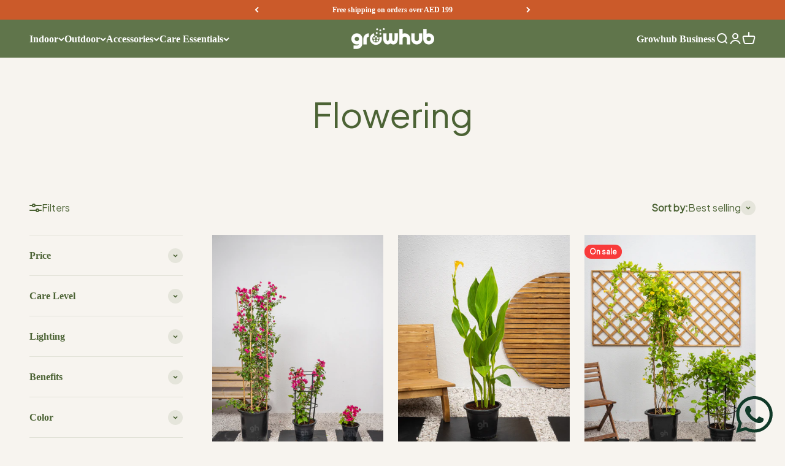

--- FILE ---
content_type: text/html; charset=utf-8
request_url: https://growhub.ae/collections/flowering
body_size: 46374
content:
<!doctype html>

<html class="no-js" lang="en" dir="ltr">
  <head>
<link rel='preconnect dns-prefetch' href='https://api.config-security.com/' crossorigin />
<link rel='preconnect dns-prefetch' href='https://conf.config-security.com/' crossorigin />
<link rel='preconnect dns-prefetch' href='https://triplewhale-pixel.web.app/' crossorigin />
<script>
/* >> TriplePixel :: start*/
window.TriplePixelData={TripleName:"grow-hub-ae.myshopify.com",ver:"1.9.0"},function(W,H,A,L,E,_,B,N){function O(U,T,P,H,R){void 0===R&&(R=!1),H=new XMLHttpRequest,P?(H.open("POST",U,!0),H.setRequestHeader("Content-Type","application/json")):H.open("GET",U,!0),H.send(JSON.stringify(P||{})),H.onreadystatechange=function(){4===H.readyState&&200===H.status?(R=H.responseText,U.includes(".txt")?eval(R):P||(N[B]=R)):(299<H.status||H.status<200)&&T&&!R&&(R=!0,O(U,T-1))}}if(N=window,!N[H+"sn"]){N[H+"sn"]=1;try{A.setItem(H,1+(0|A.getItem(H)||0)),(E=JSON.parse(A.getItem(H+"U")||"[]")).push(location.href),A.setItem(H+"U",JSON.stringify(E))}catch(e){}var i,m,p;A.getItem('"!nC`')||(_=A,A=N,A[H]||(L=function(){return Date.now().toString(36)+"_"+Math.random().toString(36)},E=A[H]=function(t,e){return"State"==t?E.s:(W=L(),(E._q=E._q||[]).push([W,t,e]),W)},E.s="Installed",E._q=[],E.ch=W,B="configSecurityConfModel",N[B]=1,O("//conf.config-security.com/model",5),i=L(),m=A[atob("c2NyZWVu")],_.setItem("di_pmt_wt",i),p={id:i,action:"profile",avatar:_.getItem("auth-security_rand_salt_"),time:m[atob("d2lkdGg=")]+":"+m[atob("aGVpZ2h0")],host:A.TriplePixelData.TripleName,url:window.location.href,ref:document.referrer,ver:window.TriplePixelData.ver},O("//api.config-security.com/",5,p),O("//triplewhale-pixel.web.app/dot1.9.txt",5)))}}("","TriplePixel",localStorage);
/* << TriplePixel :: end*/
</script>
    <!-- Google Tag Manager -->
    <script>
      (function(w,d,s,l,i){w[l]=w[l]||[];w[l].push({'gtm.start':
      new Date().getTime(),event:'gtm.js'});var f=d.getElementsByTagName(s)[0],
      j=d.createElement(s),dl=l!='dataLayer'?'&l='+l:'';j.async=true;j.src=
      'https://www.googletagmanager.com/gtm.js?id='+i+dl;f.parentNode.insertBefore(j,f);
      })(window,document,'script','dataLayer','GTM-T9TDT2P');
    </script>
    <!-- End Google Tag Manager -->
    <meta charset="utf-8">
    <meta
      name="viewport"
      content="width=device-width, initial-scale=1.0, height=device-height, minimum-scale=1.0, maximum-scale=1.0"
    >
    <meta name="theme-color" content="#4c6335">

    <title>
      Flowering
    </title><link rel="canonical" href="https://growhub.ae/collections/flowering"><link rel="shortcut icon" href="//growhub.ae/cdn/shop/files/LogoMark_2.svg?v=1684408283&width=96">
      <link rel="apple-touch-icon" href="//growhub.ae/cdn/shop/files/LogoMark_2.svg?v=1684408283&width=180"><link rel="preconnect" href="https://fonts.googleapis.com">
    <link rel="preconnect" href="https://fonts.gstatic.com" crossorigin>
    <link href="https://fonts.googleapis.com/css2?family=Plus+Jakarta+Sans&display=swap" rel="stylesheet"><link rel="preconnect" href="https://cdn.shopify.com">
    <link rel="preconnect" href="https://fonts.shopifycdn.com" crossorigin>
    <link rel="dns-prefetch" href="https://productreviews.shopifycdn.com"><link rel="preload" href="//growhub.ae/cdn/fonts/jost/jost_n7.921dc18c13fa0b0c94c5e2517ffe06139c3615a3.woff2" as="font" type="font/woff2" crossorigin><link rel="preload" href="//growhub.ae/cdn/fonts/jost/jost_n4.d47a1b6347ce4a4c9f437608011273009d91f2b7.woff2" as="font" type="font/woff2" crossorigin><meta property="og:type" content="website">
  <meta property="og:title" content="Flowering"><meta property="og:image" content="http://growhub.ae/cdn/shop/files/PrimaryLogo_1_09dc8992-e163-49d0-8c33-86e9978dc8de.png?v=1685564674&width=2048">
  <meta property="og:image:secure_url" content="https://growhub.ae/cdn/shop/files/PrimaryLogo_1_09dc8992-e163-49d0-8c33-86e9978dc8de.png?v=1685564674&width=2048">
  <meta property="og:image:width" content="1200">
  <meta property="og:image:height" content="628"><meta property="og:url" content="https://growhub.ae/collections/flowering">
<meta property="og:site_name" content="growhub"><meta name="twitter:card" content="summary"><meta name="twitter:title" content="Flowering">
  <meta name="twitter:description" content=""><meta name="twitter:image" content="https://growhub.ae/cdn/shop/files/PrimaryLogo_1_09dc8992-e163-49d0-8c33-86e9978dc8de.png?crop=center&height=1200&v=1685564674&width=1200">
  <meta name="twitter:image:alt" content="">


  <script type="application/ld+json">
    {
      "@context": "https://schema.org",
      "@type": "BreadcrumbList",
  "itemListElement": [{
      "@type": "ListItem",
      "position": 1,
      "name": "Home",
      "item": "https://growhub.ae"
    },{
          "@type": "ListItem",
          "position": 2,
          "name": "Flowering",
          "item": "https://growhub.ae/collections/flowering"
        }]
    }
  </script>

<style>/* Typography (heading) */
  @font-face {
  font-family: Jost;
  font-weight: 700;
  font-style: normal;
  font-display: fallback;
  src: url("//growhub.ae/cdn/fonts/jost/jost_n7.921dc18c13fa0b0c94c5e2517ffe06139c3615a3.woff2") format("woff2"),
       url("//growhub.ae/cdn/fonts/jost/jost_n7.cbfc16c98c1e195f46c536e775e4e959c5f2f22b.woff") format("woff");
}

@font-face {
  font-family: Jost;
  font-weight: 700;
  font-style: italic;
  font-display: fallback;
  src: url("//growhub.ae/cdn/fonts/jost/jost_i7.d8201b854e41e19d7ed9b1a31fe4fe71deea6d3f.woff2") format("woff2"),
       url("//growhub.ae/cdn/fonts/jost/jost_i7.eae515c34e26b6c853efddc3fc0c552e0de63757.woff") format("woff");
}

/* Typography (body) */
  @font-face {
  font-family: Jost;
  font-weight: 400;
  font-style: normal;
  font-display: fallback;
  src: url("//growhub.ae/cdn/fonts/jost/jost_n4.d47a1b6347ce4a4c9f437608011273009d91f2b7.woff2") format("woff2"),
       url("//growhub.ae/cdn/fonts/jost/jost_n4.791c46290e672b3f85c3d1c651ef2efa3819eadd.woff") format("woff");
}

@font-face {
  font-family: Jost;
  font-weight: 400;
  font-style: italic;
  font-display: fallback;
  src: url("//growhub.ae/cdn/fonts/jost/jost_i4.b690098389649750ada222b9763d55796c5283a5.woff2") format("woff2"),
       url("//growhub.ae/cdn/fonts/jost/jost_i4.fd766415a47e50b9e391ae7ec04e2ae25e7e28b0.woff") format("woff");
}

@font-face {
  font-family: Jost;
  font-weight: 700;
  font-style: normal;
  font-display: fallback;
  src: url("//growhub.ae/cdn/fonts/jost/jost_n7.921dc18c13fa0b0c94c5e2517ffe06139c3615a3.woff2") format("woff2"),
       url("//growhub.ae/cdn/fonts/jost/jost_n7.cbfc16c98c1e195f46c536e775e4e959c5f2f22b.woff") format("woff");
}

@font-face {
  font-family: Jost;
  font-weight: 700;
  font-style: italic;
  font-display: fallback;
  src: url("//growhub.ae/cdn/fonts/jost/jost_i7.d8201b854e41e19d7ed9b1a31fe4fe71deea6d3f.woff2") format("woff2"),
       url("//growhub.ae/cdn/fonts/jost/jost_i7.eae515c34e26b6c853efddc3fc0c552e0de63757.woff") format("woff");
}

:root {
    /**
     * ---------------------------------------------------------------------
     * SPACING VARIABLES
     *
     * We are using a spacing inspired from frameworks like Tailwind CSS.
     * ---------------------------------------------------------------------
     */
    --spacing-0-5: 0.125rem; /* 2px */
    --spacing-1: 0.25rem; /* 4px */
    --spacing-1-5: 0.375rem; /* 6px */
    --spacing-2: 0.5rem; /* 8px */
    --spacing-2-5: 0.625rem; /* 10px */
    --spacing-3: 0.75rem; /* 12px */
    --spacing-3-5: 0.875rem; /* 14px */
    --spacing-4: 1rem; /* 16px */
    --spacing-4-5: 1.125rem; /* 18px */
    --spacing-5: 1.25rem; /* 20px */
    --spacing-5-5: 1.375rem; /* 22px */
    --spacing-6: 1.5rem; /* 24px */
    --spacing-6-5: 1.625rem; /* 26px */
    --spacing-7: 1.75rem; /* 28px */
    --spacing-7-5: 1.875rem; /* 30px */
    --spacing-8: 2rem; /* 32px */
    --spacing-8-5: 2.125rem; /* 34px */
    --spacing-9: 2.25rem; /* 36px */
    --spacing-9-5: 2.375rem; /* 38px */
    --spacing-10: 2.5rem; /* 40px */
    --spacing-11: 2.75rem; /* 44px */
    --spacing-12: 3rem; /* 48px */
    --spacing-14: 3.5rem; /* 56px */
    --spacing-16: 4rem; /* 64px */
    --spacing-18: 4.5rem; /* 72px */
    --spacing-20: 5rem; /* 80px */
    --spacing-24: 6rem; /* 96px */
    --spacing-28: 7rem; /* 112px */
    --spacing-32: 8rem; /* 128px */
    --spacing-36: 9rem; /* 144px */
    --spacing-40: 10rem; /* 160px */
    --spacing-44: 11rem; /* 176px */
    --spacing-48: 12rem; /* 192px */
    --spacing-52: 13rem; /* 208px */
    --spacing-56: 14rem; /* 224px */
    --spacing-60: 15rem; /* 240px */
    --spacing-64: 16rem; /* 256px */
    --spacing-72: 18rem; /* 288px */
    --spacing-80: 20rem; /* 320px */
    --spacing-96: 24rem; /* 384px */

    /* Container */
    --container-max-width: 1640px;
    --container-narrow-max-width: 1390px;
    --container-gutter: var(--spacing-5);
    --section-outer-spacing-block: var(--spacing-10);
    --section-inner-max-spacing-block: var(--spacing-9);
    --section-inner-spacing-inline: var(--container-gutter);
    --section-stack-spacing-block: var(--spacing-8);

    /* Grid gutter */
    --grid-gutter: var(--spacing-5);

    /* Product list settings */
    --product-list-row-gap: var(--spacing-8);
    --product-list-column-gap: var(--grid-gutter);

    /* Form settings */
    --input-gap: var(--spacing-2);
    --input-height: 2.625rem;
    --input-padding-inline: var(--spacing-4);

    /* Other sizes */
    --sticky-area-height: calc(var(--sticky-announcement-bar-enabled, 0) * var(--announcement-bar-height, 0px) + var(--sticky-header-enabled, 0) * var(--header-height, 0px));

    /* RTL support */
    --transform-logical-flip: 1;
    --transform-origin-start: left;
    --transform-origin-end: right;

    /**
     * ---------------------------------------------------------------------
     * TYPOGRAPHY
     * ---------------------------------------------------------------------
     */

    /* Font properties */
    --heading-font-family: Jost, sans-serif;
    --heading-font-weight: 700;
    --heading-font-style: normal;
    --heading-text-transform: normal;
    --heading-letter-spacing: -0.02em;
    --text-font-family: Jost, sans-serif;
    --text-font-weight: 400;
    --text-font-style: normal;
    --text-letter-spacing: 0.0em;

    /* Font sizes */
    --text-h0: 2.75rem;
    --text-h1: 2rem;
    --text-h2: 1.75rem;
    --text-h3: 1.375rem;
    --text-h4: 1.125rem;
    --text-h5: 1.125rem;
    --text-h6: 1rem;
    --text-xs: 0.6875rem;
    --text-sm: 0.75rem;
    --text-base: 0.875rem;
    --text-lg: 1.125rem;

    /**
     * ---------------------------------------------------------------------
     * COLORS
     * ---------------------------------------------------------------------
     */

    /* Color settings */--accent: 203 90 42;
    --text-primary: 76 99 53;
    --background-primary: 247 244 239;
    --dialog-background: 247 244 239;
    --border-color: var(--text-color, var(--text-primary)) / 0.12;

    /* Button colors */
    --button-background-primary: 203 90 42;
    --button-text-primary: 247 244 239;
    --button-background-secondary: 76 99 53;
    --button-text-secondary: 247 244 239;

    /* Status colors */
    --success-background: 224 244 232;
    --success-text: 0 163 65;
    --warning-background: 255 246 233;
    --warning-text: 255 183 74;
    --error-background: 254 231 231;
    --error-text: 248 58 58;

    /* Product colors */
    --on-sale-text: 248 58 58;
    --on-sale-badge-background: 248 58 58;
    --on-sale-badge-text: 255 255 255;
    --sold-out-badge-background: 0 0 0;
    --sold-out-badge-text: 255 255 255;
    --primary-badge-background: 128 60 238;
    --primary-badge-text: 255 255 255;
    --star-color: 255 183 74;
    --product-card-background: 247 244 239;
    --product-card-text: 76 99 53;

    /* Header colors */
    --header-background: 76 99 53;
    --header-text: 255 255 255;

    /* Footer colors */
    --footer-background: 116 145 87;
    --footer-text: 247 244 239;

    /* Rounded variables (used for border radius) */
    --rounded-xs: 0.25rem;
    --rounded-sm: 0.125rem;
    --rounded: 0.25rem;
    --rounded-lg: 0.5rem;
    --rounded-full: 9999px;

    --rounded-button: 3.75rem;
    --rounded-input: 0.5rem;

    /* Box shadow */
    --shadow-sm: 0 2px 8px rgb(var(--text-primary) / 0.02);
    --shadow: 0 5px 15px rgb(var(--text-primary) / 0.02);
    --shadow-md: 0 5px 30px rgb(var(--text-primary) / 0.02);
    --shadow-block: 0px 18px 50px rgb(var(--text-primary) / 0.02);

    /**
     * ---------------------------------------------------------------------
     * OTHER
     * ---------------------------------------------------------------------
     */

    --cursor-close-svg-url: url(//growhub.ae/cdn/shop/t/29/assets/cursor-close.svg?v=147174565022153725511732644616);
    --cursor-zoom-in-svg-url: url(//growhub.ae/cdn/shop/t/29/assets/cursor-zoom-in.svg?v=154953035094101115921732644616);
    --cursor-zoom-out-svg-url: url(//growhub.ae/cdn/shop/t/29/assets/cursor-zoom-out.svg?v=16155520337305705181732644616);
    --checkmark-svg-url: url(//growhub.ae/cdn/shop/t/29/assets/checkmark.svg?v=125672192746545994561732644616);
  }

  [dir="rtl"]:root {
    /* RTL support */
    --transform-logical-flip: -1;
    --transform-origin-start: right;
    --transform-origin-end: left;
  }

  @media screen and (min-width: 700px) {
    :root {
      /* Typography (font size) */
      --text-h0: 3.5rem;
      --text-h1: 2.5rem;
      --text-h2: 2rem;
      --text-h3: 1.625rem;
      --text-h4: 1.375rem;
      --text-h5: 1.125rem;
      --text-h6: 1rem;

      --text-xs: 0.75rem;
      --text-sm: 0.875rem;
      --text-base: 1.0rem;
      --text-lg: 1.25rem;

      /* Spacing */
      --container-gutter: 2rem;
      --section-outer-spacing-block: var(--spacing-14);
      --section-inner-max-spacing-block: var(--spacing-10);
      --section-inner-spacing-inline: var(--spacing-10);
      --section-stack-spacing-block: var(--spacing-12);

      /* Grid gutter */
      --grid-gutter: var(--spacing-6);

      /* Product list settings */
      --product-list-row-gap: var(--spacing-12);

      /* Form settings */
      --input-gap: 1rem;
      --input-height: 3.125rem;
      --input-padding-inline: var(--spacing-5);
    }
  }

  @media screen and (min-width: 1000px) {
    :root {
      /* Spacing settings */
      --container-gutter: var(--spacing-12);
      --section-outer-spacing-block: var(--spacing-16);
      --section-inner-max-spacing-block: var(--spacing-14);
      --section-inner-spacing-inline: var(--spacing-14);
      --section-stack-spacing-block: var(--spacing-12);
    }
  }

  @media screen and (min-width: 1150px) {
    :root {
      /* Spacing settings */
      --container-gutter: var(--spacing-12);
      --section-outer-spacing-block: var(--spacing-16);
      --section-inner-max-spacing-block: var(--spacing-14);
      --section-inner-spacing-inline: var(--spacing-14);
      --section-stack-spacing-block: var(--spacing-12);
    }
  }

  @media screen and (min-width: 1400px) {
    :root {
      /* Typography (font size) */
      --text-h0: 4.5rem;
      --text-h1: 3.5rem;
      --text-h2: 2.75rem;
      --text-h3: 2rem;
      --text-h4: 1.75rem;
      --text-h5: 1.375rem;
      --text-h6: 1.25rem;

      --section-outer-spacing-block: var(--spacing-20);
      --section-inner-max-spacing-block: var(--spacing-16);
      --section-inner-spacing-inline: var(--spacing-16);
    }
  }

  @media screen and (min-width: 1600px) {
    :root {
      --section-outer-spacing-block: var(--spacing-20);
      --section-inner-max-spacing-block: var(--spacing-18);
      --section-inner-spacing-inline: var(--spacing-18);
    }
  }

  /**
   * ---------------------------------------------------------------------
   * LIQUID DEPENDANT CSS
   *
   * Our main CSS is Liquid free, but some very specific features depend on
   * theme settings, so we have them here
   * ---------------------------------------------------------------------
   */@media screen and (pointer: fine) {
        .button:not([disabled]):hover, .btn:not([disabled]):hover, .shopify-payment-button__button--unbranded:not([disabled]):hover {
          --button-background-opacity: 0.85;
        }

        .button--subdued:not([disabled]):hover {
          --button-background: var(--text-color) / .05 !important;
        }
      }</style><script>
  document.documentElement.classList.replace('no-js', 'js');

  // This allows to expose several variables to the global scope, to be used in scripts
  window.themeVariables = {
    settings: {
      showPageTransition: false,
      headingApparition: "split_fade",
      pageType: "collection",
      moneyFormat: "AED {{amount_no_decimals}}",
      moneyWithCurrencyFormat: "AED {{amount_no_decimals}}",
      currencyCodeEnabled: false,
      cartType: "drawer",
      showDiscount: true,
      discountMode: "percentage"
    },

    strings: {
      accessibilityClose: "Close",
      accessibilityNext: "Next",
      accessibilityPrevious: "Previous",
      addToCartButton: "Add to cart",
      soldOutButton: "Not in Season",
      preOrderButton: "Pre-order",
      unavailableButton: "Unavailable",
      closeGallery: "Close gallery",
      zoomGallery: "Zoom",
      errorGallery: "Image cannot be loaded",
      soldOutBadge: "Not in Season",
      discountBadge: "Save @@",
      sku: "SKU:",
      searchNoResults: "No results could be found.",
      addOrderNote: "Add order note",
      editOrderNote: "Edit order note",
      shippingEstimatorNoResults: "Sorry, we do not ship to your address.",
      shippingEstimatorOneResult: "There is one shipping rate for your address:",
      shippingEstimatorMultipleResults: "There are several shipping rates for your address:",
      shippingEstimatorError: "One or more error occurred while retrieving shipping rates:"
    },

    breakpoints: {
      'sm': 'screen and (min-width: 700px)',
      'md': 'screen and (min-width: 1000px)',
      'lg': 'screen and (min-width: 1150px)',
      'xl': 'screen and (min-width: 1400px)',

      'sm-max': 'screen and (max-width: 699px)',
      'md-max': 'screen and (max-width: 999px)',
      'lg-max': 'screen and (max-width: 1149px)',
      'xl-max': 'screen and (max-width: 1399px)'
    }
  };// For detecting native share
  document.documentElement.classList.add(`native-share--${navigator.share ? 'enabled' : 'disabled'}`);</script><script type="module" src="//growhub.ae/cdn/shop/t/29/assets/vendor.min.js?v=19330323356122838161732644616"></script>
    <script type="module" src="//growhub.ae/cdn/shop/t/29/assets/theme.js?v=15501919711086384991733213787"></script>
    <script type="module" src="//growhub.ae/cdn/shop/t/29/assets/sections.js?v=133135047949331954761733215868"></script>

    <script>window.performance && window.performance.mark && window.performance.mark('shopify.content_for_header.start');</script><meta name="facebook-domain-verification" content="t5d2cn9nm8cvl44cysynk7vwvuv3t7">
<meta id="shopify-digital-wallet" name="shopify-digital-wallet" content="/74146644286/digital_wallets/dialog">
<link rel="alternate" type="application/atom+xml" title="Feed" href="/collections/flowering.atom" />
<link rel="next" href="/collections/flowering?page=2">
<link rel="alternate" type="application/json+oembed" href="https://growhub.ae/collections/flowering.oembed">
<script async="async" src="/checkouts/internal/preloads.js?locale=en-AE"></script>
<script id="shopify-features" type="application/json">{"accessToken":"6831c94b12069c2d6acd62a1d2f50f5e","betas":["rich-media-storefront-analytics"],"domain":"growhub.ae","predictiveSearch":true,"shopId":74146644286,"locale":"en"}</script>
<script>var Shopify = Shopify || {};
Shopify.shop = "grow-hub-ae.myshopify.com";
Shopify.locale = "en";
Shopify.currency = {"active":"AED","rate":"1.0"};
Shopify.country = "AE";
Shopify.theme = {"name":"Copy of Live-29Oct-23 order changes","id":173152403774,"schema_name":"Impact","schema_version":"4.3.0","theme_store_id":1190,"role":"main"};
Shopify.theme.handle = "null";
Shopify.theme.style = {"id":null,"handle":null};
Shopify.cdnHost = "growhub.ae/cdn";
Shopify.routes = Shopify.routes || {};
Shopify.routes.root = "/";</script>
<script type="module">!function(o){(o.Shopify=o.Shopify||{}).modules=!0}(window);</script>
<script>!function(o){function n(){var o=[];function n(){o.push(Array.prototype.slice.apply(arguments))}return n.q=o,n}var t=o.Shopify=o.Shopify||{};t.loadFeatures=n(),t.autoloadFeatures=n()}(window);</script>
<script id="shop-js-analytics" type="application/json">{"pageType":"collection"}</script>
<script defer="defer" async type="module" src="//growhub.ae/cdn/shopifycloud/shop-js/modules/v2/client.init-shop-cart-sync_CGREiBkR.en.esm.js"></script>
<script defer="defer" async type="module" src="//growhub.ae/cdn/shopifycloud/shop-js/modules/v2/chunk.common_Bt2Up4BP.esm.js"></script>
<script type="module">
  await import("//growhub.ae/cdn/shopifycloud/shop-js/modules/v2/client.init-shop-cart-sync_CGREiBkR.en.esm.js");
await import("//growhub.ae/cdn/shopifycloud/shop-js/modules/v2/chunk.common_Bt2Up4BP.esm.js");

  window.Shopify.SignInWithShop?.initShopCartSync?.({"fedCMEnabled":true,"windoidEnabled":true});

</script>
<script id="__st">var __st={"a":74146644286,"offset":14400,"reqid":"35c69a42-78dd-4733-97f5-59c6a4c23489-1762707559","pageurl":"growhub.ae\/collections\/flowering","u":"97511408c569","p":"collection","rtyp":"collection","rid":446460133694};</script>
<script>window.ShopifyPaypalV4VisibilityTracking = true;</script>
<script id="captcha-bootstrap">!function(){'use strict';const t='contact',e='account',n='new_comment',o=[[t,t],['blogs',n],['comments',n],[t,'customer']],c=[[e,'customer_login'],[e,'guest_login'],[e,'recover_customer_password'],[e,'create_customer']],r=t=>t.map((([t,e])=>`form[action*='/${t}']:not([data-nocaptcha='true']) input[name='form_type'][value='${e}']`)).join(','),a=t=>()=>t?[...document.querySelectorAll(t)].map((t=>t.form)):[];function s(){const t=[...o],e=r(t);return a(e)}const i='password',u='form_key',d=['recaptcha-v3-token','g-recaptcha-response','h-captcha-response',i],f=()=>{try{return window.sessionStorage}catch{return}},m='__shopify_v',_=t=>t.elements[u];function p(t,e,n=!1){try{const o=window.sessionStorage,c=JSON.parse(o.getItem(e)),{data:r}=function(t){const{data:e,action:n}=t;return t[m]||n?{data:e,action:n}:{data:t,action:n}}(c);for(const[e,n]of Object.entries(r))t.elements[e]&&(t.elements[e].value=n);n&&o.removeItem(e)}catch(o){console.error('form repopulation failed',{error:o})}}const l='form_type',E='cptcha';function T(t){t.dataset[E]=!0}const w=window,h=w.document,L='Shopify',v='ce_forms',y='captcha';let A=!1;((t,e)=>{const n=(g='f06e6c50-85a8-45c8-87d0-21a2b65856fe',I='https://cdn.shopify.com/shopifycloud/storefront-forms-hcaptcha/ce_storefront_forms_captcha_hcaptcha.v1.5.2.iife.js',D={infoText:'Protected by hCaptcha',privacyText:'Privacy',termsText:'Terms'},(t,e,n)=>{const o=w[L][v],c=o.bindForm;if(c)return c(t,g,e,D).then(n);var r;o.q.push([[t,g,e,D],n]),r=I,A||(h.body.append(Object.assign(h.createElement('script'),{id:'captcha-provider',async:!0,src:r})),A=!0)});var g,I,D;w[L]=w[L]||{},w[L][v]=w[L][v]||{},w[L][v].q=[],w[L][y]=w[L][y]||{},w[L][y].protect=function(t,e){n(t,void 0,e),T(t)},Object.freeze(w[L][y]),function(t,e,n,w,h,L){const[v,y,A,g]=function(t,e,n){const i=e?o:[],u=t?c:[],d=[...i,...u],f=r(d),m=r(i),_=r(d.filter((([t,e])=>n.includes(e))));return[a(f),a(m),a(_),s()]}(w,h,L),I=t=>{const e=t.target;return e instanceof HTMLFormElement?e:e&&e.form},D=t=>v().includes(t);t.addEventListener('submit',(t=>{const e=I(t);if(!e)return;const n=D(e)&&!e.dataset.hcaptchaBound&&!e.dataset.recaptchaBound,o=_(e),c=g().includes(e)&&(!o||!o.value);(n||c)&&t.preventDefault(),c&&!n&&(function(t){try{if(!f())return;!function(t){const e=f();if(!e)return;const n=_(t);if(!n)return;const o=n.value;o&&e.removeItem(o)}(t);const e=Array.from(Array(32),(()=>Math.random().toString(36)[2])).join('');!function(t,e){_(t)||t.append(Object.assign(document.createElement('input'),{type:'hidden',name:u})),t.elements[u].value=e}(t,e),function(t,e){const n=f();if(!n)return;const o=[...t.querySelectorAll(`input[type='${i}']`)].map((({name:t})=>t)),c=[...d,...o],r={};for(const[a,s]of new FormData(t).entries())c.includes(a)||(r[a]=s);n.setItem(e,JSON.stringify({[m]:1,action:t.action,data:r}))}(t,e)}catch(e){console.error('failed to persist form',e)}}(e),e.submit())}));const S=(t,e)=>{t&&!t.dataset[E]&&(n(t,e.some((e=>e===t))),T(t))};for(const o of['focusin','change'])t.addEventListener(o,(t=>{const e=I(t);D(e)&&S(e,y())}));const B=e.get('form_key'),M=e.get(l),P=B&&M;t.addEventListener('DOMContentLoaded',(()=>{const t=y();if(P)for(const e of t)e.elements[l].value===M&&p(e,B);[...new Set([...A(),...v().filter((t=>'true'===t.dataset.shopifyCaptcha))])].forEach((e=>S(e,t)))}))}(h,new URLSearchParams(w.location.search),n,t,e,['guest_login'])})(!0,!0)}();</script>
<script integrity="sha256-52AcMU7V7pcBOXWImdc/TAGTFKeNjmkeM1Pvks/DTgc=" data-source-attribution="shopify.loadfeatures" defer="defer" src="//growhub.ae/cdn/shopifycloud/storefront/assets/storefront/load_feature-81c60534.js" crossorigin="anonymous"></script>
<script data-source-attribution="shopify.dynamic_checkout.dynamic.init">var Shopify=Shopify||{};Shopify.PaymentButton=Shopify.PaymentButton||{isStorefrontPortableWallets:!0,init:function(){window.Shopify.PaymentButton.init=function(){};var t=document.createElement("script");t.src="https://growhub.ae/cdn/shopifycloud/portable-wallets/latest/portable-wallets.en.js",t.type="module",document.head.appendChild(t)}};
</script>
<script data-source-attribution="shopify.dynamic_checkout.buyer_consent">
  function portableWalletsHideBuyerConsent(e){var t=document.getElementById("shopify-buyer-consent"),n=document.getElementById("shopify-subscription-policy-button");t&&n&&(t.classList.add("hidden"),t.setAttribute("aria-hidden","true"),n.removeEventListener("click",e))}function portableWalletsShowBuyerConsent(e){var t=document.getElementById("shopify-buyer-consent"),n=document.getElementById("shopify-subscription-policy-button");t&&n&&(t.classList.remove("hidden"),t.removeAttribute("aria-hidden"),n.addEventListener("click",e))}window.Shopify?.PaymentButton&&(window.Shopify.PaymentButton.hideBuyerConsent=portableWalletsHideBuyerConsent,window.Shopify.PaymentButton.showBuyerConsent=portableWalletsShowBuyerConsent);
</script>
<script data-source-attribution="shopify.dynamic_checkout.cart.bootstrap">document.addEventListener("DOMContentLoaded",(function(){function t(){return document.querySelector("shopify-accelerated-checkout-cart, shopify-accelerated-checkout")}if(t())Shopify.PaymentButton.init();else{new MutationObserver((function(e,n){t()&&(Shopify.PaymentButton.init(),n.disconnect())})).observe(document.body,{childList:!0,subtree:!0})}}));
</script>
<link id="shopify-accelerated-checkout-styles" rel="stylesheet" media="screen" href="https://growhub.ae/cdn/shopifycloud/portable-wallets/latest/accelerated-checkout-backwards-compat.css" crossorigin="anonymous">
<style id="shopify-accelerated-checkout-cart">
        #shopify-buyer-consent {
  margin-top: 1em;
  display: inline-block;
  width: 100%;
}

#shopify-buyer-consent.hidden {
  display: none;
}

#shopify-subscription-policy-button {
  background: none;
  border: none;
  padding: 0;
  text-decoration: underline;
  font-size: inherit;
  cursor: pointer;
}

#shopify-subscription-policy-button::before {
  box-shadow: none;
}

      </style>

<script>window.performance && window.performance.mark && window.performance.mark('shopify.content_for_header.end');</script>
<link href="//growhub.ae/cdn/shop/t/29/assets/theme.css?v=150128083829477720911732644616" rel="stylesheet" type="text/css" media="all" /><script src="https://checkout.tabby.ai/tabby-promo.js"></script>

    <script>
    
    
    
    
    
    var gsf_conversion_data = {page_type : 'category', event : 'view_item_list', data : {product_data : [{variant_id : 44880061825342, product_id : 8212816986430, name : "Bougainvillea", price : "15", currency : "AED", sku : "20802", brand : "Growhub AE", variant : "30cm - 40cm / White / Single", category : "Outdoor Plants", quantity : "-628" }, {variant_id : 44880421159230, product_id : 8212902543678, name : "Canna Green", price : "15", currency : "AED", sku : "32258", brand : "Growhub AE", variant : "Single (30cm - 40cm)", category : "Outdoor Plants", quantity : "-1001" }, {variant_id : 44880347824446, product_id : 8212877050174, name : "Mandevilla Climber", price : "30", currency : "AED", sku : "29989", brand : "Growhub AE", variant : "80cm - 100cm", category : "Outdoor Plants", quantity : "-906" }, {variant_id : 45326158070078, product_id : 8212895760702, name : "Hibiscus", price : "25", currency : "AED", sku : "33120", brand : "Growhub AE", variant : "30cm to 40cm / Local / Single", category : "Outdoor Plants", quantity : "-719" }], total_price :"85", shop_currency : "AED", collection_id : "446460133694", collection_name : "Flowering" }};
    
</script>

    <!-- MS clarity start -->
    <script type="text/javascript">
      (function(c,l,a,r,i,t,y){
          c[a]=c[a]||function(){(c[a].q=c[a].q||[]).push(arguments)};
          t=l.createElement(r);t.async=1;t.src="https://www.clarity.ms/tag/"+i;
          y=l.getElementsByTagName(r)[0];y.parentNode.insertBefore(t,y);
      })(window, document, "clarity", "script", "hl74hwkpbr");
    </script>
    <!-- MS clarity end -->
  <!-- BEGIN app block: shopify://apps/judge-me-reviews/blocks/judgeme_core/61ccd3b1-a9f2-4160-9fe9-4fec8413e5d8 --><!-- Start of Judge.me Core -->




<link rel="dns-prefetch" href="https://cdnwidget.judge.me">
<link rel="dns-prefetch" href="https://cdn.judge.me">
<link rel="dns-prefetch" href="https://cdn1.judge.me">
<link rel="dns-prefetch" href="https://api.judge.me">

<script data-cfasync='false' class='jdgm-settings-script'>window.jdgmSettings={"pagination":5,"disable_web_reviews":false,"badge_no_review_text":"No reviews","badge_n_reviews_text":"{{ n }} review/reviews","badge_star_color":"#cb5a2a","hide_badge_preview_if_no_reviews":true,"badge_hide_text":false,"enforce_center_preview_badge":false,"widget_title":"Customer Reviews","widget_open_form_text":"Write a review","widget_close_form_text":"Cancel review","widget_refresh_page_text":"Refresh page","widget_summary_text":"Based on {{ number_of_reviews }} review/reviews","widget_no_review_text":"Be the first to write a review","widget_name_field_text":"Name","widget_verified_name_field_text":"Verified Name (public)","widget_name_placeholder_text":"Enter your name (public)","widget_required_field_error_text":"This field is required.","widget_email_field_text":"Email","widget_verified_email_field_text":"Verified Email (private, can not be edited)","widget_email_placeholder_text":"Enter your email (private)","widget_email_field_error_text":"Please enter a valid email address.","widget_rating_field_text":"Rating","widget_review_title_field_text":"Review Title","widget_review_title_placeholder_text":"Give your review a title","widget_review_body_field_text":"Review","widget_review_body_placeholder_text":"Write your comments here","widget_pictures_field_text":"Picture/Video (optional)","widget_submit_review_text":"Submit Review","widget_submit_verified_review_text":"Submit Verified Review","widget_submit_success_msg_with_auto_publish":"Thank you! Please refresh the page in a few moments to see your review. You can remove or edit your review by logging into \u003ca href='https://judge.me/login' target='_blank' rel='nofollow noopener'\u003eJudge.me\u003c/a\u003e","widget_submit_success_msg_no_auto_publish":"Thank you! Your review will be published as soon as it is approved by the shop admin. You can remove or edit your review by logging into \u003ca href='https://judge.me/login' target='_blank' rel='nofollow noopener'\u003eJudge.me\u003c/a\u003e","widget_show_default_reviews_out_of_total_text":"Showing {{ n_reviews_shown }} out of {{ n_reviews }} reviews.","widget_show_all_link_text":"Show all","widget_show_less_link_text":"Show less","widget_author_said_text":"{{ reviewer_name }} said:","widget_days_text":"{{ n }} days ago","widget_weeks_text":"{{ n }} week/weeks ago","widget_months_text":"{{ n }} month/months ago","widget_years_text":"{{ n }} year/years ago","widget_yesterday_text":"Yesterday","widget_today_text":"Today","widget_replied_text":"\u003e\u003e {{ shop_name }} replied:","widget_read_more_text":"Read more","widget_rating_filter_see_all_text":"See all reviews","widget_sorting_most_recent_text":"Most Recent","widget_sorting_highest_rating_text":"Highest Rating","widget_sorting_lowest_rating_text":"Lowest Rating","widget_sorting_with_pictures_text":"Only Pictures","widget_sorting_most_helpful_text":"Most Helpful","widget_open_question_form_text":"Ask a question","widget_reviews_subtab_text":"Reviews","widget_questions_subtab_text":"Questions","widget_question_label_text":"Question","widget_answer_label_text":"Answer","widget_question_placeholder_text":"Write your question here","widget_submit_question_text":"Submit Question","widget_question_submit_success_text":"Thank you for your question! We will notify you once it gets answered.","widget_star_color":"#cb5a2a","verified_badge_text":"Verified","verified_badge_placement":"left-of-reviewer-name","widget_hide_border":false,"widget_social_share":false,"all_reviews_include_out_of_store_products":true,"all_reviews_out_of_store_text":"(out of store)","all_reviews_product_name_prefix_text":"about","enable_review_pictures":true,"review_date_format":"timestamp","widget_product_reviews_subtab_text":"Product Reviews","widget_shop_reviews_subtab_text":"Shop Reviews","widget_write_a_store_review_text":"Write a Store Review","widget_other_languages_heading":"Reviews in Other Languages","widget_sorting_pictures_first_text":"Pictures First","floating_tab_button_name":"★ Reviews","floating_tab_title":"Let customers speak for us","floating_tab_url":"","floating_tab_url_enabled":false,"all_reviews_text_badge_text":"Customers rate us {{ shop.metafields.judgeme.all_reviews_rating | round: 1 }}/5 based on {{ shop.metafields.judgeme.all_reviews_count }} reviews.","all_reviews_text_badge_text_branded_style":"{{ shop.metafields.judgeme.all_reviews_rating | round: 1 }} out of 5 stars based on {{ shop.metafields.judgeme.all_reviews_count }} reviews","all_reviews_text_badge_url":"","featured_carousel_title":"Let customers speak for us","featured_carousel_count_text":"from {{ n }} reviews","featured_carousel_url":"","verified_count_badge_url":"","widget_star_use_custom_color":true,"picture_reminder_submit_button":"Upload Pictures","enable_review_videos":true,"mute_video_by_default":true,"widget_sorting_videos_first_text":"Videos First","widget_review_pending_text":"Pending","remove_microdata_snippet":true,"preview_badge_no_question_text":"No questions","preview_badge_n_question_text":"{{ number_of_questions }} question/questions","widget_search_bar_placeholder":"Search reviews","widget_sorting_verified_only_text":"Verified only","featured_carousel_verified_badge_enable":true,"featured_carousel_more_reviews_button_text":"Read more reviews","featured_carousel_view_product_button_text":"View product","all_reviews_page_load_more_text":"Load More Reviews","widget_advanced_speed_features":5,"widget_public_name_text":"displayed publicly like","default_reviewer_name_has_non_latin":true,"widget_reviewer_anonymous":"Anonymous","medals_widget_title":"Judge.me Review Medals","widget_invalid_yt_video_url_error_text":"Not a YouTube video URL","widget_max_length_field_error_text":"Please enter no more than {0} characters.","widget_verified_by_shop_text":"Verified by Shop","widget_load_with_code_splitting":true,"widget_ugc_title":"Made by us, Shared by you","widget_ugc_subtitle":"Tag us to see your picture featured in our page","widget_ugc_primary_button_text":"Buy Now","widget_ugc_secondary_button_text":"Load More","widget_ugc_reviews_button_text":"View Reviews","widget_primary_color":"#4c6335","widget_enable_secondary_color":true,"widget_secondary_color":"#bfd5af","widget_summary_average_rating_text":"{{ average_rating }} out of 5","widget_media_grid_title":"Customer photos \u0026 videos","widget_media_grid_see_more_text":"See more","widget_show_product_medals":false,"widget_verified_by_judgeme_text":"Verified by Judge.me","widget_verified_by_judgeme_text_in_store_medals":"Verified by Judge.me","widget_media_field_exceed_quantity_message":"Sorry, we can only accept {{ max_media }} for one review.","widget_media_field_exceed_limit_message":"{{ file_name }} is too large, please select a {{ media_type }} less than {{ size_limit }}MB.","widget_review_submitted_text":"Review Submitted!","widget_question_submitted_text":"Question Submitted!","widget_close_form_text_question":"Cancel","widget_write_your_answer_here_text":"Write your answer here","widget_enabled_branded_link":true,"widget_show_collected_by_judgeme":false,"widget_collected_by_judgeme_text":"collected by Judge.me","widget_load_more_text":"Load More","widget_full_review_text":"Full Review","widget_read_more_reviews_text":"Read More Reviews","widget_read_questions_text":"Read Questions","widget_questions_and_answers_text":"Questions \u0026 Answers","widget_verified_by_text":"Verified by","widget_number_of_reviews_text":"{{ number_of_reviews }} reviews","widget_back_button_text":"Back","widget_next_button_text":"Next","widget_custom_forms_filter_button":"Filters","custom_forms_style":"vertical","how_reviews_are_collected":"How reviews are collected?","widget_gdpr_statement":"How we use your data: We’ll only contact you about the review you left, and only if necessary. By submitting your review, you agree to Judge.me’s \u003ca href='https://judge.me/terms' target='_blank' rel='nofollow noopener'\u003eterms\u003c/a\u003e, \u003ca href='https://judge.me/privacy' target='_blank' rel='nofollow noopener'\u003eprivacy\u003c/a\u003e and \u003ca href='https://judge.me/content-policy' target='_blank' rel='nofollow noopener'\u003econtent\u003c/a\u003e policies.","review_snippet_widget_round_border_style":true,"review_snippet_widget_card_color":"#FFFFFF","review_snippet_widget_slider_arrows_background_color":"#FFFFFF","review_snippet_widget_slider_arrows_color":"#000000","review_snippet_widget_star_color":"#339999","platform":"shopify","branding_url":"https://app.judge.me/reviews","branding_text":"Powered by Judge.me","locale":"en","reply_name":"growhub","widget_version":"3.0","footer":true,"autopublish":false,"review_dates":true,"enable_custom_form":false,"enable_multi_locales_translations":false,"can_be_branded":false,"reply_name_text":"growhub"};</script> <style class='jdgm-settings-style'>.jdgm-xx{left:0}:root{--jdgm-primary-color: #4c6335;--jdgm-secondary-color: #bfd5af;--jdgm-star-color: #cb5a2a;--jdgm-write-review-text-color: white;--jdgm-write-review-bg-color: #4c6335;--jdgm-paginate-color: #4c6335;--jdgm-border-radius: 0;--jdgm-reviewer-name-color: #4c6335}.jdgm-histogram__bar-content{background-color:#4c6335}.jdgm-rev[data-verified-buyer=true] .jdgm-rev__icon.jdgm-rev__icon:after,.jdgm-rev__buyer-badge.jdgm-rev__buyer-badge{color:white;background-color:#4c6335}.jdgm-review-widget--small .jdgm-gallery.jdgm-gallery .jdgm-gallery__thumbnail-link:nth-child(8) .jdgm-gallery__thumbnail-wrapper.jdgm-gallery__thumbnail-wrapper:before{content:"See more"}@media only screen and (min-width: 768px){.jdgm-gallery.jdgm-gallery .jdgm-gallery__thumbnail-link:nth-child(8) .jdgm-gallery__thumbnail-wrapper.jdgm-gallery__thumbnail-wrapper:before{content:"See more"}}.jdgm-preview-badge .jdgm-star.jdgm-star{color:#cb5a2a}.jdgm-prev-badge[data-average-rating='0.00']{display:none !important}.jdgm-author-all-initials{display:none !important}.jdgm-author-last-initial{display:none !important}.jdgm-rev-widg__title{visibility:hidden}.jdgm-rev-widg__summary-text{visibility:hidden}.jdgm-prev-badge__text{visibility:hidden}.jdgm-rev__prod-link-prefix:before{content:'about'}.jdgm-rev__out-of-store-text:before{content:'(out of store)'}@media only screen and (min-width: 768px){.jdgm-rev__pics .jdgm-rev_all-rev-page-picture-separator,.jdgm-rev__pics .jdgm-rev__product-picture{display:none}}@media only screen and (max-width: 768px){.jdgm-rev__pics .jdgm-rev_all-rev-page-picture-separator,.jdgm-rev__pics .jdgm-rev__product-picture{display:none}}.jdgm-preview-badge[data-template="product"]{display:none !important}.jdgm-preview-badge[data-template="collection"]{display:none !important}.jdgm-preview-badge[data-template="index"]{display:none !important}.jdgm-review-widget[data-from-snippet="true"]{display:none !important}.jdgm-verified-count-badget[data-from-snippet="true"]{display:none !important}.jdgm-carousel-wrapper[data-from-snippet="true"]{display:none !important}.jdgm-all-reviews-text[data-from-snippet="true"]{display:none !important}.jdgm-medals-section[data-from-snippet="true"]{display:none !important}.jdgm-ugc-media-wrapper[data-from-snippet="true"]{display:none !important}.jdgm-review-snippet-widget .jdgm-rev-snippet-widget__cards-container .jdgm-rev-snippet-card{border-radius:8px;background:#fff}.jdgm-review-snippet-widget .jdgm-rev-snippet-widget__cards-container .jdgm-rev-snippet-card__rev-rating .jdgm-star{color:#399}.jdgm-review-snippet-widget .jdgm-rev-snippet-widget__prev-btn,.jdgm-review-snippet-widget .jdgm-rev-snippet-widget__next-btn{border-radius:50%;background:#fff}.jdgm-review-snippet-widget .jdgm-rev-snippet-widget__prev-btn>svg,.jdgm-review-snippet-widget .jdgm-rev-snippet-widget__next-btn>svg{fill:#000}.jdgm-full-rev-modal.rev-snippet-widget .jm-mfp-container .jm-mfp-content,.jdgm-full-rev-modal.rev-snippet-widget .jm-mfp-container .jdgm-full-rev__icon,.jdgm-full-rev-modal.rev-snippet-widget .jm-mfp-container .jdgm-full-rev__pic-img,.jdgm-full-rev-modal.rev-snippet-widget .jm-mfp-container .jdgm-full-rev__reply{border-radius:8px}.jdgm-full-rev-modal.rev-snippet-widget .jm-mfp-container .jdgm-full-rev[data-verified-buyer="true"] .jdgm-full-rev__icon::after{border-radius:8px}.jdgm-full-rev-modal.rev-snippet-widget .jm-mfp-container .jdgm-full-rev .jdgm-rev__buyer-badge{border-radius:calc( 8px / 2 )}.jdgm-full-rev-modal.rev-snippet-widget .jm-mfp-container .jdgm-full-rev .jdgm-full-rev__replier::before{content:'growhub'}.jdgm-full-rev-modal.rev-snippet-widget .jm-mfp-container .jdgm-full-rev .jdgm-full-rev__product-button{border-radius:calc( 8px * 6 )}
</style> <style class='jdgm-settings-style'></style>

  
  
  
  <style class='jdgm-miracle-styles'>
  @-webkit-keyframes jdgm-spin{0%{-webkit-transform:rotate(0deg);-ms-transform:rotate(0deg);transform:rotate(0deg)}100%{-webkit-transform:rotate(359deg);-ms-transform:rotate(359deg);transform:rotate(359deg)}}@keyframes jdgm-spin{0%{-webkit-transform:rotate(0deg);-ms-transform:rotate(0deg);transform:rotate(0deg)}100%{-webkit-transform:rotate(359deg);-ms-transform:rotate(359deg);transform:rotate(359deg)}}@font-face{font-family:'JudgemeStar';src:url("[data-uri]") format("woff");font-weight:normal;font-style:normal}.jdgm-star{font-family:'JudgemeStar';display:inline !important;text-decoration:none !important;padding:0 4px 0 0 !important;margin:0 !important;font-weight:bold;opacity:1;-webkit-font-smoothing:antialiased;-moz-osx-font-smoothing:grayscale}.jdgm-star:hover{opacity:1}.jdgm-star:last-of-type{padding:0 !important}.jdgm-star.jdgm--on:before{content:"\e000"}.jdgm-star.jdgm--off:before{content:"\e001"}.jdgm-star.jdgm--half:before{content:"\e002"}.jdgm-widget *{margin:0;line-height:1.4;-webkit-box-sizing:border-box;-moz-box-sizing:border-box;box-sizing:border-box;-webkit-overflow-scrolling:touch}.jdgm-hidden{display:none !important;visibility:hidden !important}.jdgm-temp-hidden{display:none}.jdgm-spinner{width:40px;height:40px;margin:auto;border-radius:50%;border-top:2px solid #eee;border-right:2px solid #eee;border-bottom:2px solid #eee;border-left:2px solid #ccc;-webkit-animation:jdgm-spin 0.8s infinite linear;animation:jdgm-spin 0.8s infinite linear}.jdgm-prev-badge{display:block !important}

</style>


  
  
   


<script data-cfasync='false' class='jdgm-script'>
!function(e){window.jdgm=window.jdgm||{},jdgm.CDN_HOST="https://cdnwidget.judge.me/",jdgm.API_HOST="https://api.judge.me/",jdgm.CDN_BASE_URL="https://cdn.shopify.com/extensions/019a5eb5-0dc5-7e74-86f0-08347215dbed/judgeme-extensions-193/assets/",
jdgm.docReady=function(d){(e.attachEvent?"complete"===e.readyState:"loading"!==e.readyState)?
setTimeout(d,0):e.addEventListener("DOMContentLoaded",d)},jdgm.loadCSS=function(d,t,o,a){
!o&&jdgm.loadCSS.requestedUrls.indexOf(d)>=0||(jdgm.loadCSS.requestedUrls.push(d),
(a=e.createElement("link")).rel="stylesheet",a.class="jdgm-stylesheet",a.media="nope!",
a.href=d,a.onload=function(){this.media="all",t&&setTimeout(t)},e.body.appendChild(a))},
jdgm.loadCSS.requestedUrls=[],jdgm.loadJS=function(e,d){var t=new XMLHttpRequest;
t.onreadystatechange=function(){4===t.readyState&&(Function(t.response)(),d&&d(t.response))},
t.open("GET",e),t.send()},jdgm.docReady((function(){(window.jdgmLoadCSS||e.querySelectorAll(
".jdgm-widget, .jdgm-all-reviews-page").length>0)&&(jdgmSettings.widget_load_with_code_splitting?
parseFloat(jdgmSettings.widget_version)>=3?jdgm.loadCSS(jdgm.CDN_HOST+"widget_v3/base.css"):
jdgm.loadCSS(jdgm.CDN_HOST+"widget/base.css"):jdgm.loadCSS(jdgm.CDN_HOST+"shopify_v2.css"),
jdgm.loadJS(jdgm.CDN_HOST+"loader.js"))}))}(document);
</script>
<noscript><link rel="stylesheet" type="text/css" media="all" href="https://cdnwidget.judge.me/shopify_v2.css"></noscript>

<!-- BEGIN app snippet: theme_fix_tags --><script>
  (function() {
    var jdgmThemeFixes = null;
    if (!jdgmThemeFixes) return;
    var thisThemeFix = jdgmThemeFixes[Shopify.theme.id];
    if (!thisThemeFix) return;

    if (thisThemeFix.html) {
      document.addEventListener("DOMContentLoaded", function() {
        var htmlDiv = document.createElement('div');
        htmlDiv.classList.add('jdgm-theme-fix-html');
        htmlDiv.innerHTML = thisThemeFix.html;
        document.body.append(htmlDiv);
      });
    };

    if (thisThemeFix.css) {
      var styleTag = document.createElement('style');
      styleTag.classList.add('jdgm-theme-fix-style');
      styleTag.innerHTML = thisThemeFix.css;
      document.head.append(styleTag);
    };

    if (thisThemeFix.js) {
      var scriptTag = document.createElement('script');
      scriptTag.classList.add('jdgm-theme-fix-script');
      scriptTag.innerHTML = thisThemeFix.js;
      document.head.append(scriptTag);
    };
  })();
</script>
<!-- END app snippet -->
<!-- End of Judge.me Core -->



<!-- END app block --><!-- BEGIN app block: shopify://apps/klaviyo-email-marketing-sms/blocks/klaviyo-onsite-embed/2632fe16-c075-4321-a88b-50b567f42507 -->












  <script async src="https://static.klaviyo.com/onsite/js/Vqa7qg/klaviyo.js?company_id=Vqa7qg"></script>
  <script>!function(){if(!window.klaviyo){window._klOnsite=window._klOnsite||[];try{window.klaviyo=new Proxy({},{get:function(n,i){return"push"===i?function(){var n;(n=window._klOnsite).push.apply(n,arguments)}:function(){for(var n=arguments.length,o=new Array(n),w=0;w<n;w++)o[w]=arguments[w];var t="function"==typeof o[o.length-1]?o.pop():void 0,e=new Promise((function(n){window._klOnsite.push([i].concat(o,[function(i){t&&t(i),n(i)}]))}));return e}}})}catch(n){window.klaviyo=window.klaviyo||[],window.klaviyo.push=function(){var n;(n=window._klOnsite).push.apply(n,arguments)}}}}();</script>

  




  <script>
    window.klaviyoReviewsProductDesignMode = false
  </script>







<!-- END app block --><script src="https://cdn.shopify.com/extensions/019a5eb5-0dc5-7e74-86f0-08347215dbed/judgeme-extensions-193/assets/loader.js" type="text/javascript" defer="defer"></script>
<link href="https://monorail-edge.shopifysvc.com" rel="dns-prefetch">
<script>(function(){if ("sendBeacon" in navigator && "performance" in window) {try {var session_token_from_headers = performance.getEntriesByType('navigation')[0].serverTiming.find(x => x.name == '_s').description;} catch {var session_token_from_headers = undefined;}var session_cookie_matches = document.cookie.match(/_shopify_s=([^;]*)/);var session_token_from_cookie = session_cookie_matches && session_cookie_matches.length === 2 ? session_cookie_matches[1] : "";var session_token = session_token_from_headers || session_token_from_cookie || "";function handle_abandonment_event(e) {var entries = performance.getEntries().filter(function(entry) {return /monorail-edge.shopifysvc.com/.test(entry.name);});if (!window.abandonment_tracked && entries.length === 0) {window.abandonment_tracked = true;var currentMs = Date.now();var navigation_start = performance.timing.navigationStart;var payload = {shop_id: 74146644286,url: window.location.href,navigation_start,duration: currentMs - navigation_start,session_token,page_type: "collection"};window.navigator.sendBeacon("https://monorail-edge.shopifysvc.com/v1/produce", JSON.stringify({schema_id: "online_store_buyer_site_abandonment/1.1",payload: payload,metadata: {event_created_at_ms: currentMs,event_sent_at_ms: currentMs}}));}}window.addEventListener('pagehide', handle_abandonment_event);}}());</script>
<script id="web-pixels-manager-setup">(function e(e,d,r,n,o){if(void 0===o&&(o={}),!Boolean(null===(a=null===(i=window.Shopify)||void 0===i?void 0:i.analytics)||void 0===a?void 0:a.replayQueue)){var i,a;window.Shopify=window.Shopify||{};var t=window.Shopify;t.analytics=t.analytics||{};var s=t.analytics;s.replayQueue=[],s.publish=function(e,d,r){return s.replayQueue.push([e,d,r]),!0};try{self.performance.mark("wpm:start")}catch(e){}var l=function(){var e={modern:/Edge?\/(1{2}[4-9]|1[2-9]\d|[2-9]\d{2}|\d{4,})\.\d+(\.\d+|)|Firefox\/(1{2}[4-9]|1[2-9]\d|[2-9]\d{2}|\d{4,})\.\d+(\.\d+|)|Chrom(ium|e)\/(9{2}|\d{3,})\.\d+(\.\d+|)|(Maci|X1{2}).+ Version\/(15\.\d+|(1[6-9]|[2-9]\d|\d{3,})\.\d+)([,.]\d+|)( \(\w+\)|)( Mobile\/\w+|) Safari\/|Chrome.+OPR\/(9{2}|\d{3,})\.\d+\.\d+|(CPU[ +]OS|iPhone[ +]OS|CPU[ +]iPhone|CPU IPhone OS|CPU iPad OS)[ +]+(15[._]\d+|(1[6-9]|[2-9]\d|\d{3,})[._]\d+)([._]\d+|)|Android:?[ /-](13[3-9]|1[4-9]\d|[2-9]\d{2}|\d{4,})(\.\d+|)(\.\d+|)|Android.+Firefox\/(13[5-9]|1[4-9]\d|[2-9]\d{2}|\d{4,})\.\d+(\.\d+|)|Android.+Chrom(ium|e)\/(13[3-9]|1[4-9]\d|[2-9]\d{2}|\d{4,})\.\d+(\.\d+|)|SamsungBrowser\/([2-9]\d|\d{3,})\.\d+/,legacy:/Edge?\/(1[6-9]|[2-9]\d|\d{3,})\.\d+(\.\d+|)|Firefox\/(5[4-9]|[6-9]\d|\d{3,})\.\d+(\.\d+|)|Chrom(ium|e)\/(5[1-9]|[6-9]\d|\d{3,})\.\d+(\.\d+|)([\d.]+$|.*Safari\/(?![\d.]+ Edge\/[\d.]+$))|(Maci|X1{2}).+ Version\/(10\.\d+|(1[1-9]|[2-9]\d|\d{3,})\.\d+)([,.]\d+|)( \(\w+\)|)( Mobile\/\w+|) Safari\/|Chrome.+OPR\/(3[89]|[4-9]\d|\d{3,})\.\d+\.\d+|(CPU[ +]OS|iPhone[ +]OS|CPU[ +]iPhone|CPU IPhone OS|CPU iPad OS)[ +]+(10[._]\d+|(1[1-9]|[2-9]\d|\d{3,})[._]\d+)([._]\d+|)|Android:?[ /-](13[3-9]|1[4-9]\d|[2-9]\d{2}|\d{4,})(\.\d+|)(\.\d+|)|Mobile Safari.+OPR\/([89]\d|\d{3,})\.\d+\.\d+|Android.+Firefox\/(13[5-9]|1[4-9]\d|[2-9]\d{2}|\d{4,})\.\d+(\.\d+|)|Android.+Chrom(ium|e)\/(13[3-9]|1[4-9]\d|[2-9]\d{2}|\d{4,})\.\d+(\.\d+|)|Android.+(UC? ?Browser|UCWEB|U3)[ /]?(15\.([5-9]|\d{2,})|(1[6-9]|[2-9]\d|\d{3,})\.\d+)\.\d+|SamsungBrowser\/(5\.\d+|([6-9]|\d{2,})\.\d+)|Android.+MQ{2}Browser\/(14(\.(9|\d{2,})|)|(1[5-9]|[2-9]\d|\d{3,})(\.\d+|))(\.\d+|)|K[Aa][Ii]OS\/(3\.\d+|([4-9]|\d{2,})\.\d+)(\.\d+|)/},d=e.modern,r=e.legacy,n=navigator.userAgent;return n.match(d)?"modern":n.match(r)?"legacy":"unknown"}(),u="modern"===l?"modern":"legacy",c=(null!=n?n:{modern:"",legacy:""})[u],f=function(e){return[e.baseUrl,"/wpm","/b",e.hashVersion,"modern"===e.buildTarget?"m":"l",".js"].join("")}({baseUrl:d,hashVersion:r,buildTarget:u}),m=function(e){var d=e.version,r=e.bundleTarget,n=e.surface,o=e.pageUrl,i=e.monorailEndpoint;return{emit:function(e){var a=e.status,t=e.errorMsg,s=(new Date).getTime(),l=JSON.stringify({metadata:{event_sent_at_ms:s},events:[{schema_id:"web_pixels_manager_load/3.1",payload:{version:d,bundle_target:r,page_url:o,status:a,surface:n,error_msg:t},metadata:{event_created_at_ms:s}}]});if(!i)return console&&console.warn&&console.warn("[Web Pixels Manager] No Monorail endpoint provided, skipping logging."),!1;try{return self.navigator.sendBeacon.bind(self.navigator)(i,l)}catch(e){}var u=new XMLHttpRequest;try{return u.open("POST",i,!0),u.setRequestHeader("Content-Type","text/plain"),u.send(l),!0}catch(e){return console&&console.warn&&console.warn("[Web Pixels Manager] Got an unhandled error while logging to Monorail."),!1}}}}({version:r,bundleTarget:l,surface:e.surface,pageUrl:self.location.href,monorailEndpoint:e.monorailEndpoint});try{o.browserTarget=l,function(e){var d=e.src,r=e.async,n=void 0===r||r,o=e.onload,i=e.onerror,a=e.sri,t=e.scriptDataAttributes,s=void 0===t?{}:t,l=document.createElement("script"),u=document.querySelector("head"),c=document.querySelector("body");if(l.async=n,l.src=d,a&&(l.integrity=a,l.crossOrigin="anonymous"),s)for(var f in s)if(Object.prototype.hasOwnProperty.call(s,f))try{l.dataset[f]=s[f]}catch(e){}if(o&&l.addEventListener("load",o),i&&l.addEventListener("error",i),u)u.appendChild(l);else{if(!c)throw new Error("Did not find a head or body element to append the script");c.appendChild(l)}}({src:f,async:!0,onload:function(){if(!function(){var e,d;return Boolean(null===(d=null===(e=window.Shopify)||void 0===e?void 0:e.analytics)||void 0===d?void 0:d.initialized)}()){var d=window.webPixelsManager.init(e)||void 0;if(d){var r=window.Shopify.analytics;r.replayQueue.forEach((function(e){var r=e[0],n=e[1],o=e[2];d.publishCustomEvent(r,n,o)})),r.replayQueue=[],r.publish=d.publishCustomEvent,r.visitor=d.visitor,r.initialized=!0}}},onerror:function(){return m.emit({status:"failed",errorMsg:"".concat(f," has failed to load")})},sri:function(e){var d=/^sha384-[A-Za-z0-9+/=]+$/;return"string"==typeof e&&d.test(e)}(c)?c:"",scriptDataAttributes:o}),m.emit({status:"loading"})}catch(e){m.emit({status:"failed",errorMsg:(null==e?void 0:e.message)||"Unknown error"})}}})({shopId: 74146644286,storefrontBaseUrl: "https://growhub.ae",extensionsBaseUrl: "https://extensions.shopifycdn.com/cdn/shopifycloud/web-pixels-manager",monorailEndpoint: "https://monorail-edge.shopifysvc.com/unstable/produce_batch",surface: "storefront-renderer",enabledBetaFlags: ["2dca8a86"],webPixelsConfigList: [{"id":"1802993982","configuration":"{\"account_ID\":\"463338\",\"google_analytics_tracking_tag\":\"1\",\"measurement_id\":\"2\",\"api_secret\":\"3\",\"shop_settings\":\"{\\\"custom_pixel_script\\\":\\\"https:\\\\\\\/\\\\\\\/storage.googleapis.com\\\\\\\/gsf-scripts\\\\\\\/custom-pixels\\\\\\\/grow-hub-ae.js\\\"}\"}","eventPayloadVersion":"v1","runtimeContext":"LAX","scriptVersion":"c6b888297782ed4a1cba19cda43d6625","type":"APP","apiClientId":1558137,"privacyPurposes":[],"dataSharingAdjustments":{"protectedCustomerApprovalScopes":["read_customer_address","read_customer_email","read_customer_name","read_customer_personal_data","read_customer_phone"]}},{"id":"1504182590","configuration":"{\"webPixelName\":\"Judge.me\"}","eventPayloadVersion":"v1","runtimeContext":"STRICT","scriptVersion":"34ad157958823915625854214640f0bf","type":"APP","apiClientId":683015,"privacyPurposes":["ANALYTICS"],"dataSharingAdjustments":{"protectedCustomerApprovalScopes":["read_customer_email","read_customer_name","read_customer_personal_data","read_customer_phone"]}},{"id":"1417412926","configuration":"{\"accountID\":\"grow-hub-ae.myshopify.com\"}","eventPayloadVersion":"v1","runtimeContext":"STRICT","scriptVersion":"38afed2d2efdbd19caf2208d571fc103","type":"APP","apiClientId":3128379,"privacyPurposes":["ANALYTICS","MARKETING","SALE_OF_DATA"],"dataSharingAdjustments":{"protectedCustomerApprovalScopes":["read_customer_address","read_customer_email","read_customer_name","read_customer_personal_data","read_customer_phone"]}},{"id":"712999230","configuration":"{\"config\":\"{\\\"pixel_id\\\":\\\"G-Z2N7W2ES3M\\\",\\\"target_country\\\":\\\"AE\\\",\\\"gtag_events\\\":[{\\\"type\\\":\\\"search\\\",\\\"action_label\\\":[\\\"G-Z2N7W2ES3M\\\",\\\"AW-399145270\\\/tUXfCJrSh88ZELbyqb4B\\\"]},{\\\"type\\\":\\\"begin_checkout\\\",\\\"action_label\\\":[\\\"G-Z2N7W2ES3M\\\",\\\"AW-399145270\\\/tQPwCKDSh88ZELbyqb4B\\\"]},{\\\"type\\\":\\\"view_item\\\",\\\"action_label\\\":[\\\"G-Z2N7W2ES3M\\\",\\\"AW-399145270\\\/WeoSCJfSh88ZELbyqb4B\\\",\\\"MC-GB3CXHMXH5\\\"]},{\\\"type\\\":\\\"purchase\\\",\\\"action_label\\\":[\\\"G-Z2N7W2ES3M\\\",\\\"AW-399145270\\\/vze9CJHSh88ZELbyqb4B\\\",\\\"MC-GB3CXHMXH5\\\"]},{\\\"type\\\":\\\"page_view\\\",\\\"action_label\\\":[\\\"G-Z2N7W2ES3M\\\",\\\"AW-399145270\\\/0sJoCJTSh88ZELbyqb4B\\\",\\\"MC-GB3CXHMXH5\\\"]},{\\\"type\\\":\\\"add_payment_info\\\",\\\"action_label\\\":[\\\"G-Z2N7W2ES3M\\\",\\\"AW-399145270\\\/0FMaCKPSh88ZELbyqb4B\\\"]},{\\\"type\\\":\\\"add_to_cart\\\",\\\"action_label\\\":[\\\"G-Z2N7W2ES3M\\\",\\\"AW-399145270\\\/-BJ7CJ3Sh88ZELbyqb4B\\\"]}],\\\"enable_monitoring_mode\\\":false}\"}","eventPayloadVersion":"v1","runtimeContext":"OPEN","scriptVersion":"b2a88bafab3e21179ed38636efcd8a93","type":"APP","apiClientId":1780363,"privacyPurposes":[],"dataSharingAdjustments":{"protectedCustomerApprovalScopes":["read_customer_address","read_customer_email","read_customer_name","read_customer_personal_data","read_customer_phone"]}},{"id":"705429822","configuration":"{\"pixelCode\":\"CRAC9SBC77UF8G5L91CG\"}","eventPayloadVersion":"v1","runtimeContext":"STRICT","scriptVersion":"22e92c2ad45662f435e4801458fb78cc","type":"APP","apiClientId":4383523,"privacyPurposes":["ANALYTICS","MARKETING","SALE_OF_DATA"],"dataSharingAdjustments":{"protectedCustomerApprovalScopes":["read_customer_address","read_customer_email","read_customer_name","read_customer_personal_data","read_customer_phone"]}},{"id":"421003582","configuration":"{\"pixel_id\":\"594154421730319\",\"pixel_type\":\"facebook_pixel\",\"metaapp_system_user_token\":\"-\"}","eventPayloadVersion":"v1","runtimeContext":"OPEN","scriptVersion":"ca16bc87fe92b6042fbaa3acc2fbdaa6","type":"APP","apiClientId":2329312,"privacyPurposes":["ANALYTICS","MARKETING","SALE_OF_DATA"],"dataSharingAdjustments":{"protectedCustomerApprovalScopes":["read_customer_address","read_customer_email","read_customer_name","read_customer_personal_data","read_customer_phone"]}},{"id":"167870782","eventPayloadVersion":"1","runtimeContext":"LAX","scriptVersion":"2","type":"CUSTOM","privacyPurposes":["SALE_OF_DATA"],"name":"Simprosys"},{"id":"shopify-app-pixel","configuration":"{}","eventPayloadVersion":"v1","runtimeContext":"STRICT","scriptVersion":"0450","apiClientId":"shopify-pixel","type":"APP","privacyPurposes":["ANALYTICS","MARKETING"]},{"id":"shopify-custom-pixel","eventPayloadVersion":"v1","runtimeContext":"LAX","scriptVersion":"0450","apiClientId":"shopify-pixel","type":"CUSTOM","privacyPurposes":["ANALYTICS","MARKETING"]}],isMerchantRequest: false,initData: {"shop":{"name":"growhub","paymentSettings":{"currencyCode":"AED"},"myshopifyDomain":"grow-hub-ae.myshopify.com","countryCode":"AE","storefrontUrl":"https:\/\/growhub.ae"},"customer":null,"cart":null,"checkout":null,"productVariants":[],"purchasingCompany":null},},"https://growhub.ae/cdn","ae1676cfwd2530674p4253c800m34e853cb",{"modern":"","legacy":""},{"shopId":"74146644286","storefrontBaseUrl":"https:\/\/growhub.ae","extensionBaseUrl":"https:\/\/extensions.shopifycdn.com\/cdn\/shopifycloud\/web-pixels-manager","surface":"storefront-renderer","enabledBetaFlags":"[\"2dca8a86\"]","isMerchantRequest":"false","hashVersion":"ae1676cfwd2530674p4253c800m34e853cb","publish":"custom","events":"[[\"page_viewed\",{}],[\"collection_viewed\",{\"collection\":{\"id\":\"446460133694\",\"title\":\"Flowering\",\"productVariants\":[{\"price\":{\"amount\":15.0,\"currencyCode\":\"AED\"},\"product\":{\"title\":\"Bougainvillea\",\"vendor\":\"Growhub AE\",\"id\":\"8212816986430\",\"untranslatedTitle\":\"Bougainvillea\",\"url\":\"\/products\/bougainvillea-bougainvillea-glabra-30cm-to-160cm\",\"type\":\"Outdoor Plants\"},\"id\":\"44880061825342\",\"image\":{\"src\":\"\/\/growhub.ae\/cdn\/shop\/files\/OutdoorDay1HR-44.jpg?v=1752914204\"},\"sku\":\"20802\",\"title\":\"30cm - 40cm \/ White \/ Single\",\"untranslatedTitle\":\"30cm - 40cm \/ White \/ Single\"},{\"price\":{\"amount\":15.0,\"currencyCode\":\"AED\"},\"product\":{\"title\":\"Canna Green\",\"vendor\":\"Growhub AE\",\"id\":\"8212902543678\",\"untranslatedTitle\":\"Canna Green\",\"url\":\"\/products\/purpurea-canna-indica-30cm-to-50cm-2\",\"type\":\"Outdoor Plants\"},\"id\":\"44880421159230\",\"image\":{\"src\":\"\/\/growhub.ae\/cdn\/shop\/files\/OutdoorDay1HR-64.jpg?v=1752914121\"},\"sku\":\"32258\",\"title\":\"Single (30cm - 40cm)\",\"untranslatedTitle\":\"Single (30cm - 40cm)\"},{\"price\":{\"amount\":30.0,\"currencyCode\":\"AED\"},\"product\":{\"title\":\"Mandevilla Climber\",\"vendor\":\"Growhub AE\",\"id\":\"8212877050174\",\"untranslatedTitle\":\"Mandevilla Climber\",\"url\":\"\/products\/yellow-bell-climber-mandevilla-splendens-50cm-to-180cm\",\"type\":\"Outdoor Plants\"},\"id\":\"44880347824446\",\"image\":{\"src\":\"\/\/growhub.ae\/cdn\/shop\/files\/OutdoorDay1HR-105_bc4fa466-88a9-44a5-98ce-2b519fa15f3e.jpg?v=1752914188\"},\"sku\":\"29989\",\"title\":\"80cm - 100cm\",\"untranslatedTitle\":\"80cm - 100cm\"},{\"price\":{\"amount\":25.0,\"currencyCode\":\"AED\"},\"product\":{\"title\":\"Hibiscus\",\"vendor\":\"Growhub AE\",\"id\":\"8212895760702\",\"untranslatedTitle\":\"Hibiscus\",\"url\":\"\/products\/hibiscus-50cm-to-70cm-2\",\"type\":\"Outdoor Plants\"},\"id\":\"45326158070078\",\"image\":{\"src\":\"\/\/growhub.ae\/cdn\/shop\/files\/OutdoorDay1HR-138_90000e9b-d5d1-44ea-91be-eca3907e918f.jpg?v=1753076207\"},\"sku\":\"33120\",\"title\":\"30cm to 40cm \/ Local \/ Single\",\"untranslatedTitle\":\"30cm to 40cm \/ Local \/ Single\"},{\"price\":{\"amount\":20.0,\"currencyCode\":\"AED\"},\"product\":{\"title\":\"Ixora Chinensis\",\"vendor\":\"Growhub AE\",\"id\":\"8212896317758\",\"untranslatedTitle\":\"Ixora Chinensis\",\"url\":\"\/products\/ixora-chinensis-20cm-to-50cm\",\"type\":\"Outdoor Plants\"},\"id\":\"44880396648766\",\"image\":{\"src\":\"\/\/growhub.ae\/cdn\/shop\/files\/OutdoorDay1HR-38.jpg?v=1752914141\"},\"sku\":\"14922\",\"title\":\"30cm to 40cm \/ Red \/ Single\",\"untranslatedTitle\":\"30cm to 40cm \/ Red \/ Single\"},{\"price\":{\"amount\":45.0,\"currencyCode\":\"AED\"},\"product\":{\"title\":\"Desert Rose\",\"vendor\":\"Growhub AE\",\"id\":\"8212892778814\",\"untranslatedTitle\":\"Desert Rose\",\"url\":\"\/products\/desert-rose-adenium-obesum-50cm-to-70cm-2\",\"type\":\"Outdoor Plants\"},\"id\":\"44880387080510\",\"image\":{\"src\":\"\/\/growhub.ae\/cdn\/shop\/files\/OutdoorDay1HR-22.jpg?v=1752914153\"},\"sku\":\"32268\",\"title\":\"30cm to 40 cm\",\"untranslatedTitle\":\"30cm to 40 cm\"},{\"price\":{\"amount\":30.0,\"currencyCode\":\"AED\"},\"product\":{\"title\":\"Arabian Jasmine\",\"vendor\":\"Growhub AE\",\"id\":\"8212905918782\",\"untranslatedTitle\":\"Arabian Jasmine\",\"url\":\"\/products\/the-arabian-jasmine-jasminum-sambac-50cm-to-70cm-2\",\"type\":\"Outdoor Plants\"},\"id\":\"44880435118398\",\"image\":{\"src\":\"\/\/growhub.ae\/cdn\/shop\/files\/OutdoorDay1HR-18.jpg?v=1752914107\"},\"sku\":\"32206\",\"title\":\"30cm to 40cm \/ Single\",\"untranslatedTitle\":\"30cm to 40cm \/ Single\"},{\"price\":{\"amount\":20.0,\"currencyCode\":\"AED\"},\"product\":{\"title\":\"Pink Pixie\",\"vendor\":\"Growhub AE\",\"id\":\"8212901757246\",\"untranslatedTitle\":\"Pink Pixie\",\"url\":\"\/products\/pink-pixie-bougainvillea-50cm-to-70cm-2\",\"type\":\"Outdoor Plants\"},\"id\":\"44880418046270\",\"image\":{\"src\":\"\/\/growhub.ae\/cdn\/shop\/files\/OutdoorDay1HR-48.jpg?v=1752914124\"},\"sku\":\"15012\",\"title\":\"30cm to 40cm \/ Single\",\"untranslatedTitle\":\"30cm to 40cm \/ Single\"},{\"price\":{\"amount\":45.0,\"currencyCode\":\"AED\"},\"product\":{\"title\":\"Jasmine Climber\",\"vendor\":\"Growhub AE\",\"id\":\"8212896579902\",\"untranslatedTitle\":\"Jasmine Climber\",\"url\":\"\/products\/jasmine-climber-jasminum-grandiflora-80cm-to-100cm-2\",\"type\":\"Outdoor Plants\"},\"id\":\"44880397140286\",\"image\":{\"src\":\"\/\/growhub.ae\/cdn\/shop\/files\/OutdoorDay1HR-111_38e805da-c568-4acb-b345-0d24a695141b.jpg?v=1752914140\"},\"sku\":\"14924\",\"title\":\"0.8m to 1m\",\"untranslatedTitle\":\"0.8m to 1m\"},{\"price\":{\"amount\":20.0,\"currencyCode\":\"AED\"},\"product\":{\"title\":\"Ixora Cocinea\",\"vendor\":\"Growhub AE\",\"id\":\"8212919779646\",\"untranslatedTitle\":\"Ixora Cocinea\",\"url\":\"\/products\/ixora-cocinea-40cm-to-50cm\",\"type\":\"Outdoor Plants\"},\"id\":\"44880486334782\",\"image\":{\"src\":\"\/\/growhub.ae\/cdn\/shop\/files\/OutdoorDay1HR-34.jpg?v=1752914090\"},\"sku\":\"21174\",\"title\":\"30cm to 40cm \/ Red \/ Single\",\"untranslatedTitle\":\"30cm to 40cm \/ Red \/ Single\"},{\"price\":{\"amount\":20.0,\"currencyCode\":\"AED\"},\"product\":{\"title\":\"Nerium Oleander\",\"vendor\":\"Growhub AE\",\"id\":\"8212899561790\",\"untranslatedTitle\":\"Nerium Oleander\",\"url\":\"\/products\/nerium-oleander-50cm-to-70cm-2\",\"type\":\"Outdoor Plants\"},\"id\":\"44880407593278\",\"image\":{\"src\":\"\/\/growhub.ae\/cdn\/shop\/files\/OutdoorDay1HR-142.jpg?v=1752914132\"},\"sku\":\"14967\",\"title\":\"60cm to 80cm \/ Single\",\"untranslatedTitle\":\"60cm to 80cm \/ Single\"},{\"price\":{\"amount\":30.0,\"currencyCode\":\"AED\"},\"product\":{\"title\":\"Jacquemontia Climber\",\"vendor\":\"Growhub AE\",\"id\":\"8212903690558\",\"untranslatedTitle\":\"Jacquemontia Climber\",\"url\":\"\/products\/sky-blue-cluster-vine-jacquemontia-pentantha-0-8m-to-1m-2\",\"type\":\"Outdoor Plants\"},\"id\":\"44880428106046\",\"image\":{\"src\":\"\/\/growhub.ae\/cdn\/shop\/files\/OutdoorDay1HR-101_51265310-08e9-4eb6-90fc-be091500ea80.jpg?v=1752914116\"},\"sku\":\"15055\",\"title\":\"0.8m to 1m\",\"untranslatedTitle\":\"0.8m to 1m\"},{\"price\":{\"amount\":110.0,\"currencyCode\":\"AED\"},\"product\":{\"title\":\"Frangipani Tree\",\"vendor\":\"Growhub AE\",\"id\":\"8212868989246\",\"untranslatedTitle\":\"Frangipani Tree\",\"url\":\"\/products\/the-temple-tree-plumeria-obtusa-1m-to-1-2m\",\"type\":\"Outdoor Plants\"},\"id\":\"44880307749182\",\"image\":{\"src\":\"\/\/growhub.ae\/cdn\/shop\/files\/OutdoorDay1HR-189.jpg?v=1752914191\"},\"sku\":\"12973\",\"title\":\"1m - 1.2m\",\"untranslatedTitle\":\"1m - 1.2m\"},{\"price\":{\"amount\":25.0,\"currencyCode\":\"AED\"},\"product\":{\"title\":\"Thai Jasmine\",\"vendor\":\"Growhub AE\",\"id\":\"8212905754942\",\"untranslatedTitle\":\"Thai Jasmine\",\"url\":\"\/products\/thai-jasmine-murraya-paniculata-50cm-to-70cm-2\",\"type\":\"Outdoor Plants\"},\"id\":\"44880434790718\",\"image\":{\"src\":\"\/\/growhub.ae\/cdn\/shop\/files\/OutdoorDay1HR-97.jpg?v=1752914108\"},\"sku\":\"15096\",\"title\":\"60cm to 80cm\",\"untranslatedTitle\":\"60cm to 80cm\"},{\"price\":{\"amount\":18.0,\"currencyCode\":\"AED\"},\"product\":{\"title\":\"Rose Moss\",\"vendor\":\"Growhub AE\",\"id\":\"8212860436798\",\"untranslatedTitle\":\"Rose Moss\",\"url\":\"\/products\/rose-moss-portulaca-grandiflora-pp\",\"type\":\"Outdoor Plants\"},\"id\":\"44880257155390\",\"image\":{\"src\":\"\/\/growhub.ae\/cdn\/shop\/files\/OutdoorDay2HR-255.jpg?v=1752914193\"},\"sku\":\"14504\",\"title\":\"Set of 6\",\"untranslatedTitle\":\"Set of 6\"},{\"price\":{\"amount\":55.0,\"currencyCode\":\"AED\"},\"product\":{\"title\":\"Gardenia\",\"vendor\":\"Growhub AE\",\"id\":\"8212819476798\",\"untranslatedTitle\":\"Gardenia\",\"url\":\"\/products\/cape-jasmine-gardenia-jasminoides\",\"type\":\"Indoor Plants\"},\"id\":\"44880070836542\",\"image\":{\"src\":\"\/\/growhub.ae\/cdn\/shop\/files\/OutdoorDay1HR-52_6358bc22-33a7-4dda-bf10-88818c20a2c8.jpg?v=1752914202\"},\"sku\":\"15265\",\"title\":\"Default\",\"untranslatedTitle\":\"Default\"},{\"price\":{\"amount\":45.0,\"currencyCode\":\"AED\"},\"product\":{\"title\":\"Sky Flower\",\"vendor\":\"Growhub AE\",\"id\":\"8212903887166\",\"untranslatedTitle\":\"Sky Flower\",\"url\":\"\/products\/sky-flower-duranta-repens-30cm-to-50cm-2\",\"type\":\"Outdoor Plants\"},\"id\":\"44880428335422\",\"image\":{\"src\":\"\/\/growhub.ae\/cdn\/shop\/files\/Untitleddesign_11.png?v=1752914115\"},\"sku\":\"15057\",\"title\":\"30cm to 50cm\",\"untranslatedTitle\":\"30cm to 50cm\"},{\"price\":{\"amount\":45.0,\"currencyCode\":\"AED\"},\"product\":{\"title\":\"Rangoon Creeper\",\"vendor\":\"Growhub AE\",\"id\":\"8212902773054\",\"untranslatedTitle\":\"Rangoon Creeper\",\"url\":\"\/products\/rangoon-creeper-quisqualis-indica-80cm-to-180cm\",\"type\":\"Outdoor Plants\"},\"id\":\"44880421814590\",\"image\":{\"src\":\"\/\/growhub.ae\/cdn\/shop\/files\/OutdoorDay1HR-103.jpg?v=1752914120\"},\"sku\":\"15041\",\"title\":\"80cm - 100cm\",\"untranslatedTitle\":\"80cm - 100cm\"},{\"price\":{\"amount\":28.0,\"currencyCode\":\"AED\"},\"product\":{\"title\":\"Lantana\",\"vendor\":\"Growhub AE\",\"id\":\"8212907131198\",\"untranslatedTitle\":\"Lantana\",\"url\":\"\/products\/west-indian-lantana-lantana-camara-30cm-to-40cm-2\",\"type\":\"Outdoor Plants\"},\"id\":\"44880438886718\",\"image\":{\"src\":\"\/\/growhub.ae\/cdn\/shop\/files\/OutdoorDay2HR-82.jpg?v=1752914102\"},\"sku\":\"15127\",\"title\":\"30cm to 40cm\",\"untranslatedTitle\":\"30cm to 40cm\"},{\"price\":{\"amount\":30.0,\"currencyCode\":\"AED\"},\"product\":{\"title\":\"Texas Sage\",\"vendor\":\"Growhub AE\",\"id\":\"8212905558334\",\"untranslatedTitle\":\"Texas Sage\",\"url\":\"\/products\/texas-sage-leucophyllum-frutescens-40cm-to-60cm-2\",\"type\":\"Outdoor Plants\"},\"id\":\"44880434528574\",\"image\":{\"src\":\"\/\/growhub.ae\/cdn\/shop\/files\/OutdoorDay1HR-81.jpg?v=1752914109\"},\"sku\":\"15094\",\"title\":\"30cm to 40cm\",\"untranslatedTitle\":\"30cm to 40cm\"},{\"price\":{\"amount\":150.0,\"currencyCode\":\"AED\"},\"product\":{\"title\":\"Tree Jasmine\",\"vendor\":\"Growhub AE\",\"id\":\"8212885504318\",\"untranslatedTitle\":\"Tree Jasmine\",\"url\":\"\/products\/tree-jasmine-millingtonia-hortensis-1-7m-4m\",\"type\":\"Outdoor Plants\"},\"id\":\"44880365519166\",\"image\":{\"src\":\"\/\/growhub.ae\/cdn\/shop\/products\/Untitled-design-55.png?v=1752914176\"},\"sku\":\"22079\",\"title\":\"2m - 2.5m\",\"untranslatedTitle\":\"2m - 2.5m\"},{\"price\":{\"amount\":35.0,\"currencyCode\":\"AED\"},\"product\":{\"title\":\"Rose Jasmine\",\"vendor\":\"Growhub AE\",\"id\":\"8325270372670\",\"untranslatedTitle\":\"Rose Jasmine\",\"url\":\"\/products\/jasmine-mogra\",\"type\":\"Outdoor Plants\"},\"id\":\"45332942356798\",\"image\":{\"src\":\"\/\/growhub.ae\/cdn\/shop\/files\/OutdoorDay2HR-103_1.jpg?v=1752914048\"},\"sku\":\"33269\",\"title\":\"30cm to 40cm \/ Single\",\"untranslatedTitle\":\"30cm to 40cm \/ Single\"},{\"price\":{\"amount\":18.0,\"currencyCode\":\"AED\"},\"product\":{\"title\":\"Ruellia\",\"vendor\":\"Growhub AE\",\"id\":\"8212908015934\",\"untranslatedTitle\":\"Ruellia\",\"url\":\"\/products\/wild-petunia-ruellia-ciliosa-20cm-to-30cm-2\",\"type\":\"Outdoor Plants\"},\"id\":\"44880444424510\",\"image\":{\"src\":\"\/\/growhub.ae\/cdn\/shop\/files\/OutdoorDay2HR-264.jpg?v=1752914100\"},\"sku\":\"32333\",\"title\":\"Set of 6\",\"untranslatedTitle\":\"Set of 6\"},{\"price\":{\"amount\":30.0,\"currencyCode\":\"AED\"},\"product\":{\"title\":\"Crown Of Thorns\",\"vendor\":\"Growhub AE\",\"id\":\"8212892385598\",\"untranslatedTitle\":\"Crown Of Thorns\",\"url\":\"\/products\/crown-of-thorns-euphorbia-milii-20cm-to-30cm-2\",\"type\":\"Outdoor Plants\"},\"id\":\"44880386261310\",\"image\":{\"src\":\"\/\/growhub.ae\/cdn\/shop\/files\/OutdoorDay2HR-86.jpg?v=1752914154\"},\"sku\":\"14859\",\"title\":\"30cm to 40cm \/ Small\",\"untranslatedTitle\":\"30cm to 40cm \/ Small\"}]}}]]"});</script><script>
  window.ShopifyAnalytics = window.ShopifyAnalytics || {};
  window.ShopifyAnalytics.meta = window.ShopifyAnalytics.meta || {};
  window.ShopifyAnalytics.meta.currency = 'AED';
  var meta = {"products":[{"id":8212816986430,"gid":"gid:\/\/shopify\/Product\/8212816986430","vendor":"Growhub AE","type":"Outdoor Plants","variants":[{"id":44880061825342,"price":1500,"name":"Bougainvillea - 30cm - 40cm \/ White \/ Single","public_title":"30cm - 40cm \/ White \/ Single","sku":"20802"},{"id":45332870594878,"price":4000,"name":"Bougainvillea - 30cm - 40cm \/ White \/ Set of 3","public_title":"30cm - 40cm \/ White \/ Set of 3","sku":"32831"},{"id":45332870627646,"price":8000,"name":"Bougainvillea - 30cm - 40cm \/ White \/ Set of 5","public_title":"30cm - 40cm \/ White \/ Set of 5","sku":"32832"},{"id":44880061858110,"price":1500,"name":"Bougainvillea - 30cm - 40cm \/ Orange \/ Single","public_title":"30cm - 40cm \/ Orange \/ Single","sku":"20803"},{"id":45332870660414,"price":4000,"name":"Bougainvillea - 30cm - 40cm \/ Orange \/ Set of 3","public_title":"30cm - 40cm \/ Orange \/ Set of 3","sku":"32833"},{"id":45332870693182,"price":8000,"name":"Bougainvillea - 30cm - 40cm \/ Orange \/ Set of 5","public_title":"30cm - 40cm \/ Orange \/ Set of 5","sku":"32834"},{"id":44880061890878,"price":1500,"name":"Bougainvillea - 30cm - 40cm \/ Pink \/ Single","public_title":"30cm - 40cm \/ Pink \/ Single","sku":"20804"},{"id":45332870725950,"price":4000,"name":"Bougainvillea - 30cm - 40cm \/ Pink \/ Set of 3","public_title":"30cm - 40cm \/ Pink \/ Set of 3","sku":"32835"},{"id":45332870758718,"price":8000,"name":"Bougainvillea - 30cm - 40cm \/ Pink \/ Set of 5","public_title":"30cm - 40cm \/ Pink \/ Set of 5","sku":"32836"},{"id":44880061923646,"price":3000,"name":"Bougainvillea - 80cm - 100cm \/ White \/ Single","public_title":"80cm - 100cm \/ White \/ Single","sku":"20805"},{"id":45332870824254,"price":8500,"name":"Bougainvillea - 80cm - 100cm \/ White \/ Set of 3","public_title":"80cm - 100cm \/ White \/ Set of 3","sku":"32837"},{"id":45332870889790,"price":13500,"name":"Bougainvillea - 80cm - 100cm \/ White \/ Set of 5","public_title":"80cm - 100cm \/ White \/ Set of 5","sku":"32838"},{"id":44880061956414,"price":3000,"name":"Bougainvillea - 80cm - 100cm \/ Orange \/ Single","public_title":"80cm - 100cm \/ Orange \/ Single","sku":"20806"},{"id":45332871020862,"price":8500,"name":"Bougainvillea - 80cm - 100cm \/ Orange \/ Set of 3","public_title":"80cm - 100cm \/ Orange \/ Set of 3","sku":"32839"},{"id":45332871053630,"price":13500,"name":"Bougainvillea - 80cm - 100cm \/ Orange \/ Set of 5","public_title":"80cm - 100cm \/ Orange \/ Set of 5","sku":"32840"},{"id":44880061989182,"price":3000,"name":"Bougainvillea - 80cm - 100cm \/ Pink \/ Single","public_title":"80cm - 100cm \/ Pink \/ Single","sku":"20807"},{"id":45332871086398,"price":8500,"name":"Bougainvillea - 80cm - 100cm \/ Pink \/ Set of 3","public_title":"80cm - 100cm \/ Pink \/ Set of 3","sku":"32841"},{"id":45332871119166,"price":13500,"name":"Bougainvillea - 80cm - 100cm \/ Pink \/ Set of 5","public_title":"80cm - 100cm \/ Pink \/ Set of 5","sku":"32842"},{"id":44880062021950,"price":9500,"name":"Bougainvillea - 140cm - 160cm \/ White \/ Single","public_title":"140cm - 160cm \/ White \/ Single","sku":"20808"},{"id":44880062054718,"price":9500,"name":"Bougainvillea - 140cm - 160cm \/ Orange \/ Single","public_title":"140cm - 160cm \/ Orange \/ Single","sku":"20809"},{"id":44880062087486,"price":9500,"name":"Bougainvillea - 140cm - 160cm \/ Pink \/ Single","public_title":"140cm - 160cm \/ Pink \/ Single","sku":"20810"}],"remote":false},{"id":8212902543678,"gid":"gid:\/\/shopify\/Product\/8212902543678","vendor":"Growhub AE","type":"Outdoor Plants","variants":[{"id":44880421159230,"price":1500,"name":"Canna Green - Single (30cm - 40cm)","public_title":"Single (30cm - 40cm)","sku":"32258"},{"id":45332883177790,"price":4000,"name":"Canna Green - Set of 3","public_title":"Set of 3","sku":"33141"},{"id":45332883210558,"price":6500,"name":"Canna Green - Set of 5","public_title":"Set of 5","sku":"33142"}],"remote":false},{"id":8212877050174,"gid":"gid:\/\/shopify\/Product\/8212877050174","vendor":"Growhub AE","type":"Outdoor Plants","variants":[{"id":44880347824446,"price":3000,"name":"Mandevilla Climber - 80cm - 100cm","public_title":"80cm - 100cm","sku":"29989"},{"id":44880347857214,"price":9500,"name":"Mandevilla Climber - 160cm - 180cm","public_title":"160cm - 180cm","sku":"14458"}],"remote":false},{"id":8212895760702,"gid":"gid:\/\/shopify\/Product\/8212895760702","vendor":"Growhub AE","type":"Outdoor Plants","variants":[{"id":45326158070078,"price":2500,"name":"Hibiscus - 30cm to 40cm \/ Local \/ Single","public_title":"30cm to 40cm \/ Local \/ Single","sku":"33120"},{"id":44880395698494,"price":7000,"name":"Hibiscus - 30cm to 40cm \/ Local \/ Set of 3","public_title":"30cm to 40cm \/ Local \/ Set of 3","sku":"21211"},{"id":45326158102846,"price":11000,"name":"Hibiscus - 30cm to 40cm \/ Local \/ Set of 5","public_title":"30cm to 40cm \/ Local \/ Set of 5","sku":"33121"},{"id":51996376006974,"price":4000,"name":"Hibiscus - 30cm to 40cm \/ Thailand \/ Single","public_title":"30cm to 40cm \/ Thailand \/ Single","sku":null},{"id":51996376039742,"price":11500,"name":"Hibiscus - 30cm to 40cm \/ Thailand \/ Set of 3","public_title":"30cm to 40cm \/ Thailand \/ Set of 3","sku":null},{"id":51996376072510,"price":18000,"name":"Hibiscus - 30cm to 40cm \/ Thailand \/ Set of 5","public_title":"30cm to 40cm \/ Thailand \/ Set of 5","sku":null}],"remote":false},{"id":8212896317758,"gid":"gid:\/\/shopify\/Product\/8212896317758","vendor":"Growhub AE","type":"Outdoor Plants","variants":[{"id":44880396648766,"price":2000,"name":"Ixora Chinensis - 30cm to 40cm \/ Red \/ Single","public_title":"30cm to 40cm \/ Red \/ Single","sku":"14922"},{"id":45332914078014,"price":5500,"name":"Ixora Chinensis - 30cm to 40cm \/ Red \/ Set of 3","public_title":"30cm to 40cm \/ Red \/ Set of 3","sku":"33122"},{"id":45332914110782,"price":9000,"name":"Ixora Chinensis - 30cm to 40cm \/ Red \/ Set of 5","public_title":"30cm to 40cm \/ Red \/ Set of 5","sku":"33123"},{"id":44880396681534,"price":2000,"name":"Ixora Chinensis - 30cm to 40cm \/ Yellow \/ Single","public_title":"30cm to 40cm \/ Yellow \/ Single","sku":"21167"},{"id":45332914143550,"price":5500,"name":"Ixora Chinensis - 30cm to 40cm \/ Yellow \/ Set of 3","public_title":"30cm to 40cm \/ Yellow \/ Set of 3","sku":"33124"},{"id":45332914176318,"price":9000,"name":"Ixora Chinensis - 30cm to 40cm \/ Yellow \/ Set of 5","public_title":"30cm to 40cm \/ Yellow \/ Set of 5","sku":"33125"},{"id":44880396714302,"price":3500,"name":"Ixora Chinensis - 40cm to 60cm \/ Red \/ Single","public_title":"40cm to 60cm \/ Red \/ Single","sku":"21168"},{"id":45332914209086,"price":10000,"name":"Ixora Chinensis - 40cm to 60cm \/ Red \/ Set of 3","public_title":"40cm to 60cm \/ Red \/ Set of 3","sku":"33126"},{"id":45332914241854,"price":16000,"name":"Ixora Chinensis - 40cm to 60cm \/ Red \/ Set of 5","public_title":"40cm to 60cm \/ Red \/ Set of 5","sku":"33127"},{"id":44880396747070,"price":3500,"name":"Ixora Chinensis - 40cm to 60cm \/ Yellow \/ Single","public_title":"40cm to 60cm \/ Yellow \/ Single","sku":"21169"},{"id":45332914274622,"price":10000,"name":"Ixora Chinensis - 40cm to 60cm \/ Yellow \/ Set of 3","public_title":"40cm to 60cm \/ Yellow \/ Set of 3","sku":"33128"},{"id":45332914307390,"price":16000,"name":"Ixora Chinensis - 40cm to 60cm \/ Yellow \/ Set of 5","public_title":"40cm to 60cm \/ Yellow \/ Set of 5","sku":"33129"}],"remote":false},{"id":8212892778814,"gid":"gid:\/\/shopify\/Product\/8212892778814","vendor":"Growhub AE","type":"Outdoor Plants","variants":[{"id":44880387080510,"price":4500,"name":"Desert Rose - 30cm to 40 cm","public_title":"30cm to 40 cm","sku":"32268"},{"id":44880387113278,"price":7000,"name":"Desert Rose - 40cm to 60cm","public_title":"40cm to 60cm","sku":"14863"},{"id":45343297798462,"price":14500,"name":"Desert Rose - 60cm to 80cm","public_title":"60cm to 80cm","sku":"33114"}],"remote":false},{"id":8212905918782,"gid":"gid:\/\/shopify\/Product\/8212905918782","vendor":"Growhub AE","type":"Outdoor Plants","variants":[{"id":44880435118398,"price":3000,"name":"Arabian Jasmine - 30cm to 40cm \/ Single","public_title":"30cm to 40cm \/ Single","sku":"32206"},{"id":45332941865278,"price":9000,"name":"Arabian Jasmine - 30cm to 40cm \/ Set of 3","public_title":"30cm to 40cm \/ Set of 3","sku":"33150"},{"id":45332941898046,"price":14000,"name":"Arabian Jasmine - 30cm to 40cm \/ Set of 5","public_title":"30cm to 40cm \/ Set of 5","sku":"33151"}],"remote":false},{"id":8212901757246,"gid":"gid:\/\/shopify\/Product\/8212901757246","vendor":"Growhub AE","type":"Outdoor Plants","variants":[{"id":44880418046270,"price":2000,"name":"Pink Pixie - 30cm to 40cm \/ Single","public_title":"30cm to 40cm \/ Single","sku":"15012"},{"id":45332265697598,"price":5500,"name":"Pink Pixie - 30cm to 40cm \/ Set of 3","public_title":"30cm to 40cm \/ Set of 3","sku":"33139"},{"id":45332265730366,"price":9000,"name":"Pink Pixie - 30cm to 40cm \/ Set of 5","public_title":"30cm to 40cm \/ Set of 5","sku":"33140"}],"remote":false},{"id":8212896579902,"gid":"gid:\/\/shopify\/Product\/8212896579902","vendor":"Growhub AE","type":"Outdoor Plants","variants":[{"id":44880397140286,"price":4500,"name":"Jasmine Climber - 0.8m to 1m","public_title":"0.8m to 1m","sku":"14924"},{"id":44880397173054,"price":10500,"name":"Jasmine Climber - 1.6m - 1.8m","public_title":"1.6m - 1.8m","sku":"32195"}],"remote":false},{"id":8212919779646,"gid":"gid:\/\/shopify\/Product\/8212919779646","vendor":"Growhub AE","type":"Outdoor Plants","variants":[{"id":44880486334782,"price":2000,"name":"Ixora Cocinea - 30cm to 40cm \/ Red \/ Single","public_title":"30cm to 40cm \/ Red \/ Single","sku":"21174"},{"id":45332929052990,"price":5500,"name":"Ixora Cocinea - 30cm to 40cm \/ Red \/ Set of 3","public_title":"30cm to 40cm \/ Red \/ Set of 3","sku":"33170"},{"id":45332929085758,"price":9000,"name":"Ixora Cocinea - 30cm to 40cm \/ Red \/ Set of 5","public_title":"30cm to 40cm \/ Red \/ Set of 5","sku":"33171"},{"id":44880486367550,"price":2000,"name":"Ixora Cocinea - 30cm to 40cm \/ Yellow \/ Single","public_title":"30cm to 40cm \/ Yellow \/ Single","sku":"21175"},{"id":45332929118526,"price":5500,"name":"Ixora Cocinea - 30cm to 40cm \/ Yellow \/ Set of 3","public_title":"30cm to 40cm \/ Yellow \/ Set of 3","sku":"33172"},{"id":45332929151294,"price":9000,"name":"Ixora Cocinea - 30cm to 40cm \/ Yellow \/ Set of 5","public_title":"30cm to 40cm \/ Yellow \/ Set of 5","sku":"33173"},{"id":44880486400318,"price":3500,"name":"Ixora Cocinea - 40cm to 60cm \/ Red \/ Single","public_title":"40cm to 60cm \/ Red \/ Single","sku":"32198"},{"id":45332929184062,"price":10000,"name":"Ixora Cocinea - 40cm to 60cm \/ Red \/ Set of 3","public_title":"40cm to 60cm \/ Red \/ Set of 3","sku":"33174"},{"id":45332929216830,"price":16000,"name":"Ixora Cocinea - 40cm to 60cm \/ Red \/ Set of 5","public_title":"40cm to 60cm \/ Red \/ Set of 5","sku":"33175"},{"id":44880486433086,"price":3500,"name":"Ixora Cocinea - 40cm to 60cm \/ Yellow \/ Single","public_title":"40cm to 60cm \/ Yellow \/ Single","sku":"32197"},{"id":45332929249598,"price":10000,"name":"Ixora Cocinea - 40cm to 60cm \/ Yellow \/ Set of 3","public_title":"40cm to 60cm \/ Yellow \/ Set of 3","sku":"33176"},{"id":45332929282366,"price":16000,"name":"Ixora Cocinea - 40cm to 60cm \/ Yellow \/ Set of 5","public_title":"40cm to 60cm \/ Yellow \/ Set of 5","sku":"33177"}],"remote":false},{"id":8212899561790,"gid":"gid:\/\/shopify\/Product\/8212899561790","vendor":"Growhub AE","type":"Outdoor Plants","variants":[{"id":44880407593278,"price":2000,"name":"Nerium Oleander - 60cm to 80cm \/ Single","public_title":"60cm to 80cm \/ Single","sku":"14967"},{"id":45332974600510,"price":6000,"name":"Nerium Oleander - 60cm to 80cm \/ Set of 3","public_title":"60cm to 80cm \/ Set of 3","sku":"33131"},{"id":45332974633278,"price":10000,"name":"Nerium Oleander - 60cm to 80cm \/ Set of 5","public_title":"60cm to 80cm \/ Set of 5","sku":"33132"},{"id":45332974666046,"price":8000,"name":"Nerium Oleander - 100cm - 120cm \/ Single","public_title":"100cm - 120cm \/ Single","sku":"33133"}],"remote":false},{"id":8212903690558,"gid":"gid:\/\/shopify\/Product\/8212903690558","vendor":"Growhub AE","type":"Outdoor Plants","variants":[{"id":44880428106046,"price":3000,"name":"Jacquemontia Climber - 0.8m to 1m","public_title":"0.8m to 1m","sku":"15055"},{"id":44880428138814,"price":9500,"name":"Jacquemontia Climber - 1.6m to 1.8m","public_title":"1.6m to 1.8m","sku":"32194"}],"remote":false},{"id":8212868989246,"gid":"gid:\/\/shopify\/Product\/8212868989246","vendor":"Growhub AE","type":"Outdoor Plants","variants":[{"id":44880307749182,"price":11000,"name":"Frangipani Tree - 1m - 1.2m","public_title":"1m - 1.2m","sku":"12973"},{"id":44880307781950,"price":30000,"name":"Frangipani Tree - 1.5m - 1.8m","public_title":"1.5m - 1.8m","sku":"29613"},{"id":44880307814718,"price":38000,"name":"Frangipani Tree - 2m - 2.5m","public_title":"2m - 2.5m","sku":"12975"},{"id":48452340023614,"price":58000,"name":"Frangipani Tree - 2.5m - 3m","public_title":"2.5m - 3m","sku":"33630"}],"remote":false},{"id":8212905754942,"gid":"gid:\/\/shopify\/Product\/8212905754942","vendor":"Growhub AE","type":"Outdoor Plants","variants":[{"id":44880434790718,"price":2500,"name":"Thai Jasmine - 60cm to 80cm","public_title":"60cm to 80cm","sku":"15096"},{"id":45343348425022,"price":5500,"name":"Thai Jasmine - 80cm to 100cm","public_title":"80cm to 100cm","sku":"33148"},{"id":45343348457790,"price":10000,"name":"Thai Jasmine - 100cm to 120cm","public_title":"100cm to 120cm","sku":"33149"}],"remote":false},{"id":8212860436798,"gid":"gid:\/\/shopify\/Product\/8212860436798","vendor":"Growhub AE","type":"Outdoor Plants","variants":[{"id":44880257155390,"price":1800,"name":"Rose Moss - Set of 6","public_title":"Set of 6","sku":"14504"},{"id":44880257188158,"price":5400,"name":"Rose Moss - Box of 24","public_title":"Box of 24","sku":"14505"}],"remote":false},{"id":8212819476798,"gid":"gid:\/\/shopify\/Product\/8212819476798","vendor":"Growhub AE","type":"Indoor Plants","variants":[{"id":44880070836542,"price":5500,"name":"Gardenia","public_title":null,"sku":"15265"}],"remote":false},{"id":8212903887166,"gid":"gid:\/\/shopify\/Product\/8212903887166","vendor":"Growhub AE","type":"Outdoor Plants","variants":[{"id":44880428335422,"price":4500,"name":"Sky Flower - 30cm to 50cm","public_title":"30cm to 50cm","sku":"15057"}],"remote":false},{"id":8212902773054,"gid":"gid:\/\/shopify\/Product\/8212902773054","vendor":"Growhub AE","type":"Outdoor Plants","variants":[{"id":44880421814590,"price":4500,"name":"Rangoon Creeper - 80cm - 100cm","public_title":"80cm - 100cm","sku":"15041"},{"id":44880421847358,"price":10500,"name":"Rangoon Creeper - 160cm - 180cm","public_title":"160cm - 180cm","sku":"24318"}],"remote":false},{"id":8212907131198,"gid":"gid:\/\/shopify\/Product\/8212907131198","vendor":"Growhub AE","type":"Outdoor Plants","variants":[{"id":44880438886718,"price":2800,"name":"Lantana - 30cm to 40cm","public_title":"30cm to 40cm","sku":"15127"}],"remote":false},{"id":8212905558334,"gid":"gid:\/\/shopify\/Product\/8212905558334","vendor":"Growhub AE","type":"Outdoor Plants","variants":[{"id":44880434528574,"price":3000,"name":"Texas Sage - 30cm to 40cm","public_title":"30cm to 40cm","sku":"15094"}],"remote":false},{"id":8212885504318,"gid":"gid:\/\/shopify\/Product\/8212885504318","vendor":"Growhub AE","type":"Outdoor Plants","variants":[{"id":44880365519166,"price":15000,"name":"Tree Jasmine - 2m - 2.5m","public_title":"2m - 2.5m","sku":"22079"},{"id":44880365486398,"price":28000,"name":"Tree Jasmine - 2.5 - 3m","public_title":"2.5 - 3m","sku":"13677"},{"id":44880365551934,"price":39500,"name":"Tree Jasmine - 3m - 4m","public_title":"3m - 4m","sku":"13678"}],"remote":false},{"id":8325270372670,"gid":"gid:\/\/shopify\/Product\/8325270372670","vendor":"Growhub AE","type":"Outdoor Plants","variants":[{"id":45332942356798,"price":3500,"name":"Rose Jasmine - 30cm to 40cm \/ Single","public_title":"30cm to 40cm \/ Single","sku":"33269"},{"id":45332942389566,"price":10000,"name":"Rose Jasmine - 30cm to 40cm \/ Set of 3","public_title":"30cm to 40cm \/ Set of 3","sku":"33270"},{"id":45332942422334,"price":16000,"name":"Rose Jasmine - 30cm to 40cm \/ Set of 5","public_title":"30cm to 40cm \/ Set of 5","sku":"33271"}],"remote":false},{"id":8212908015934,"gid":"gid:\/\/shopify\/Product\/8212908015934","vendor":"Growhub AE","type":"Outdoor Plants","variants":[{"id":44880444424510,"price":1800,"name":"Ruellia - Set of 6","public_title":"Set of 6","sku":"32333"},{"id":44880444457278,"price":5400,"name":"Ruellia - Box of 24","public_title":"Box of 24","sku":"32334"}],"remote":false},{"id":8212892385598,"gid":"gid:\/\/shopify\/Product\/8212892385598","vendor":"Growhub AE","type":"Outdoor Plants","variants":[{"id":44880386261310,"price":3000,"name":"Crown Of Thorns - 30cm to 40cm \/ Small","public_title":"30cm to 40cm \/ Small","sku":"14859"},{"id":45344989413694,"price":3000,"name":"Crown Of Thorns - 30cm to 40cm \/ Large","public_title":"30cm to 40cm \/ Large","sku":"33113"}],"remote":false}],"page":{"pageType":"collection","resourceType":"collection","resourceId":446460133694}};
  for (var attr in meta) {
    window.ShopifyAnalytics.meta[attr] = meta[attr];
  }
</script>
<script class="analytics">
  (function () {
    var customDocumentWrite = function(content) {
      var jquery = null;

      if (window.jQuery) {
        jquery = window.jQuery;
      } else if (window.Checkout && window.Checkout.$) {
        jquery = window.Checkout.$;
      }

      if (jquery) {
        jquery('body').append(content);
      }
    };

    var hasLoggedConversion = function(token) {
      if (token) {
        return document.cookie.indexOf('loggedConversion=' + token) !== -1;
      }
      return false;
    }

    var setCookieIfConversion = function(token) {
      if (token) {
        var twoMonthsFromNow = new Date(Date.now());
        twoMonthsFromNow.setMonth(twoMonthsFromNow.getMonth() + 2);

        document.cookie = 'loggedConversion=' + token + '; expires=' + twoMonthsFromNow;
      }
    }

    var trekkie = window.ShopifyAnalytics.lib = window.trekkie = window.trekkie || [];
    if (trekkie.integrations) {
      return;
    }
    trekkie.methods = [
      'identify',
      'page',
      'ready',
      'track',
      'trackForm',
      'trackLink'
    ];
    trekkie.factory = function(method) {
      return function() {
        var args = Array.prototype.slice.call(arguments);
        args.unshift(method);
        trekkie.push(args);
        return trekkie;
      };
    };
    for (var i = 0; i < trekkie.methods.length; i++) {
      var key = trekkie.methods[i];
      trekkie[key] = trekkie.factory(key);
    }
    trekkie.load = function(config) {
      trekkie.config = config || {};
      trekkie.config.initialDocumentCookie = document.cookie;
      var first = document.getElementsByTagName('script')[0];
      var script = document.createElement('script');
      script.type = 'text/javascript';
      script.onerror = function(e) {
        var scriptFallback = document.createElement('script');
        scriptFallback.type = 'text/javascript';
        scriptFallback.onerror = function(error) {
                var Monorail = {
      produce: function produce(monorailDomain, schemaId, payload) {
        var currentMs = new Date().getTime();
        var event = {
          schema_id: schemaId,
          payload: payload,
          metadata: {
            event_created_at_ms: currentMs,
            event_sent_at_ms: currentMs
          }
        };
        return Monorail.sendRequest("https://" + monorailDomain + "/v1/produce", JSON.stringify(event));
      },
      sendRequest: function sendRequest(endpointUrl, payload) {
        // Try the sendBeacon API
        if (window && window.navigator && typeof window.navigator.sendBeacon === 'function' && typeof window.Blob === 'function' && !Monorail.isIos12()) {
          var blobData = new window.Blob([payload], {
            type: 'text/plain'
          });

          if (window.navigator.sendBeacon(endpointUrl, blobData)) {
            return true;
          } // sendBeacon was not successful

        } // XHR beacon

        var xhr = new XMLHttpRequest();

        try {
          xhr.open('POST', endpointUrl);
          xhr.setRequestHeader('Content-Type', 'text/plain');
          xhr.send(payload);
        } catch (e) {
          console.log(e);
        }

        return false;
      },
      isIos12: function isIos12() {
        return window.navigator.userAgent.lastIndexOf('iPhone; CPU iPhone OS 12_') !== -1 || window.navigator.userAgent.lastIndexOf('iPad; CPU OS 12_') !== -1;
      }
    };
    Monorail.produce('monorail-edge.shopifysvc.com',
      'trekkie_storefront_load_errors/1.1',
      {shop_id: 74146644286,
      theme_id: 173152403774,
      app_name: "storefront",
      context_url: window.location.href,
      source_url: "//growhub.ae/cdn/s/trekkie.storefront.308893168db1679b4a9f8a086857af995740364f.min.js"});

        };
        scriptFallback.async = true;
        scriptFallback.src = '//growhub.ae/cdn/s/trekkie.storefront.308893168db1679b4a9f8a086857af995740364f.min.js';
        first.parentNode.insertBefore(scriptFallback, first);
      };
      script.async = true;
      script.src = '//growhub.ae/cdn/s/trekkie.storefront.308893168db1679b4a9f8a086857af995740364f.min.js';
      first.parentNode.insertBefore(script, first);
    };
    trekkie.load(
      {"Trekkie":{"appName":"storefront","development":false,"defaultAttributes":{"shopId":74146644286,"isMerchantRequest":null,"themeId":173152403774,"themeCityHash":"17744184148969892979","contentLanguage":"en","currency":"AED","eventMetadataId":"42fedeca-4994-48d7-8dcb-f019b4c9e842"},"isServerSideCookieWritingEnabled":true,"monorailRegion":"shop_domain","enabledBetaFlags":["f0df213a"]},"Session Attribution":{},"S2S":{"facebookCapiEnabled":true,"source":"trekkie-storefront-renderer","apiClientId":580111}}
    );

    var loaded = false;
    trekkie.ready(function() {
      if (loaded) return;
      loaded = true;

      window.ShopifyAnalytics.lib = window.trekkie;

      var originalDocumentWrite = document.write;
      document.write = customDocumentWrite;
      try { window.ShopifyAnalytics.merchantGoogleAnalytics.call(this); } catch(error) {};
      document.write = originalDocumentWrite;

      window.ShopifyAnalytics.lib.page(null,{"pageType":"collection","resourceType":"collection","resourceId":446460133694,"shopifyEmitted":true});

      var match = window.location.pathname.match(/checkouts\/(.+)\/(thank_you|post_purchase)/)
      var token = match? match[1]: undefined;
      if (!hasLoggedConversion(token)) {
        setCookieIfConversion(token);
        window.ShopifyAnalytics.lib.track("Viewed Product Category",{"currency":"AED","category":"Collection: flowering","collectionName":"flowering","collectionId":446460133694,"nonInteraction":true},undefined,undefined,{"shopifyEmitted":true});
      }
    });


        var eventsListenerScript = document.createElement('script');
        eventsListenerScript.async = true;
        eventsListenerScript.src = "//growhub.ae/cdn/shopifycloud/storefront/assets/shop_events_listener-3da45d37.js";
        document.getElementsByTagName('head')[0].appendChild(eventsListenerScript);

})();</script>
<script
  defer
  src="https://growhub.ae/cdn/shopifycloud/perf-kit/shopify-perf-kit-2.1.2.min.js"
  data-application="storefront-renderer"
  data-shop-id="74146644286"
  data-render-region="gcp-us-central1"
  data-page-type="collection"
  data-theme-instance-id="173152403774"
  data-theme-name="Impact"
  data-theme-version="4.3.0"
  data-monorail-region="shop_domain"
  data-resource-timing-sampling-rate="10"
  data-shs="true"
  data-shs-beacon="true"
  data-shs-export-with-fetch="true"
  data-shs-logs-sample-rate="1"
></script>
</head>

  <body class=" zoom-image--enabled"><!-- DRAWER -->
<template id="drawer-default-template">
  <style>
    [hidden] {
      display: none !important;
    }
  </style>

  <button part="outside-close-button" is="close-button" aria-label="Close"><svg role="presentation" stroke-width="2" focusable="false" width="24" height="24" class="icon icon-close" viewBox="0 0 24 24">
        <path d="M17.658 6.343 6.344 17.657M17.658 17.657 6.344 6.343" stroke="currentColor"></path>
      </svg></button>

  <div part="overlay"></div>

  <div part="content">
    <header part="header">
      <slot name="header"></slot>

      <button part="close-button" is="close-button" aria-label="Close"><svg role="presentation" stroke-width="2" focusable="false" width="24" height="24" class="icon icon-close" viewBox="0 0 24 24">
        <path d="M17.658 6.343 6.344 17.657M17.658 17.657 6.344 6.343" stroke="currentColor"></path>
      </svg></button>
    </header>

    <div part="body">
      <slot></slot>
    </div>

    <footer part="footer">
      <slot name="footer"></slot>
    </footer>
  </div>
</template>

<!-- POPOVER -->
<template id="popover-default-template">
  <button part="outside-close-button" is="close-button" aria-label="Close"><svg role="presentation" stroke-width="2" focusable="false" width="24" height="24" class="icon icon-close" viewBox="0 0 24 24">
        <path d="M17.658 6.343 6.344 17.657M17.658 17.657 6.344 6.343" stroke="currentColor"></path>
      </svg></button>

  <div part="overlay"></div>

  <div part="content">
    <header part="title">
      <slot name="title"></slot>
    </header>

    <div part="body">
      <slot></slot>
    </div>
  </div>
</template><a href="#main" class="skip-to-content sr-only">Skip to content</a><!-- BEGIN sections: header-group -->
<aside id="shopify-section-sections--23645971939646__announcement-bar" class="shopify-section shopify-section-group-header-group shopify-section--announcement-bar"><style>
    :root {
      --sticky-announcement-bar-enabled:0;
    }</style><height-observer variable="announcement-bar">
    <div class="announcement-bar bg-custom text-custom"style="--background: 203 90 42; --text-color: 255 255 255;"><div class="container">
          <div class="announcement-bar__wrapper justify-between"><button class="tap-area" is="prev-button" aria-controls="announcement-bar" aria-label="Previous"><svg role="presentation" focusable="false" width="7" height="10" class="icon icon-chevron-left reverse-icon" viewBox="0 0 7 10">
        <path d="M6 1 2 5l4 4" fill="none" stroke="currentColor" stroke-width="2"></path>
      </svg></button><announcement-bar swipeable id="announcement-bar" class="announcement-bar__static-list"><p class="bold text-xs " >Free shipping on orders over AED 199
</p><p class="bold text-xs reveal-invisible" >14 Day Free Returns
</p></announcement-bar><button class="tap-area" is="next-button" aria-controls="announcement-bar" aria-label="Next"><svg role="presentation" focusable="false" width="7" height="10" class="icon icon-chevron-right reverse-icon" viewBox="0 0 7 10">
        <path d="m1 9 4-4-4-4" fill="none" stroke="currentColor" stroke-width="2"></path>
      </svg></button></div>
        </div></div>
  </height-observer>

  <script>
    document.documentElement.style.setProperty('--announcement-bar-height', Math.round(document.getElementById('shopify-section-sections--23645971939646__announcement-bar').clientHeight) + 'px');
  </script></aside><header id="shopify-section-sections--23645971939646__header" class="shopify-section shopify-section-group-header-group shopify-section--header"><style>
  :root {
    --sticky-header-enabled:1;
  }

  #shopify-section-sections--23645971939646__header {
    --header-grid-template: "main-nav logo secondary-nav" / minmax(0, 1fr) auto minmax(0, 1fr);
    --header-padding-block: var(--spacing-3);
    --header-background-opacity: 0.88;
    --header-background-blur-radius: 0px;
    --header-transparent-text-color: 247 244 239;--header-logo-width: 85px;
      --header-logo-height: 21px;position: sticky;
    top: 0;
    z-index: 10;
  }.shopify-section--announcement-bar ~ #shopify-section-sections--23645971939646__header {
      top: calc(var(--sticky-announcement-bar-enabled, 0) * var(--announcement-bar-height, 0px));
    }@media screen and (min-width: 700px) {
    #shopify-section-sections--23645971939646__header {--header-logo-width: 135px;
        --header-logo-height: 34px;--header-padding-block: var(--spacing-6);
    }
  }</style>

<height-observer variable="header">
  <store-header class="header" hide-on-scroll="100" sticky>
    <div class="header__wrapper"><div class="header__main-nav">
        <div class="header__icon-list">
          <button type="button" class="tap-area lg:hidden" aria-controls="header-sidebar-menu">
            <span class="sr-only">Open navigation menu</span><svg role="presentation" stroke-width="2" focusable="false" width="22" height="22" class="icon icon-hamburger" viewBox="0 0 22 22">
        <path d="M1 5h20M1 11h20M1 17h20" stroke="currentColor" stroke-linecap="round"></path>
      </svg></button>

          <a href="/search" class="tap-area sm:hidden" aria-controls="search-drawer">
            <span class="sr-only">Open search</span><svg role="presentation" stroke-width="2" focusable="false" width="22" height="22" class="icon icon-search" viewBox="0 0 22 22">
        <circle cx="11" cy="10" r="7" fill="none" stroke="currentColor"></circle>
        <path d="m16 15 3 3" stroke="currentColor" stroke-linecap="round" stroke-linejoin="round"></path>
      </svg></a> 

             <nav class="header__link-list  wrap" role="navigation">
              <ul class="contents" role="list">

                  <li><details is="mega-menu-disclosure" trigger="hover" >
                            <summary class="text-with-icon gap-2.5 bold link-faded-reverse" >Indoor<svg role="presentation" focusable="false" width="10" height="7" class="icon icon-chevron-bottom" viewBox="0 0 10 7">
        <path d="m1 1 4 4 4-4" fill="none" stroke="currentColor" stroke-width="2"></path>
      </svg></summary><style>
    @media screen and (min-width: 1150px) {
      #mega-menu-c9c0a147-4366-4b91-b463-c8902c5d6e26 {
        --mega-menu-nav-column-max-width: 180px;
        --mega-menu-justify-content: center;
        --mega-menu-nav-gap: var(--spacing-8);

        
      }
    }

    @media screen and (min-width: 1400px) {
      #mega-menu-c9c0a147-4366-4b91-b463-c8902c5d6e26 {
        --mega-menu-nav-column-max-width: 220px;
        --mega-menu-nav-gap: var(--spacing-12);

        
          --column-list-max-width: max-content;
        
      }
    }

    @media screen and (min-width: 1600px) {
      #mega-menu-c9c0a147-4366-4b91-b463-c8902c5d6e26 {
        --mega-menu-nav-gap: var(--spacing-16);
      }
    }

    @media screen and (min-width: 1800px) {
      #mega-menu-c9c0a147-4366-4b91-b463-c8902c5d6e26 {
        --mega-menu-nav-gap: var(--spacing-20);
      }
    }
  </style><div id="mega-menu-c9c0a147-4366-4b91-b463-c8902c5d6e26" class="mega-menu "><ul class="mega-menu__nav" role="list"><li class="v-stack gap-4 justify-items-start">
          <a  class="h5" >
            <span >Indoor</span>
          </a><ul class="v-stack gap-2 justify-items-start" role="list"><li>
                  <a href="/collections/indoor-plant-bundle" class="link-faded">
                    <span >Bundles</span>
                  </a>
                </li><li>
                  <a href="/collections/best-sellers-indoor" class="link-faded">
                    <span >Bestsellers</span>
                  </a>
                </li><li>
                  <a href="/collections/hard-to-kill" class="link-faded">
                    <span >Hard to Kill</span>
                  </a>
                </li><li>
                  <a href="/collections/low-light" class="link-faded">
                    <span >Low Light</span>
                  </a>
                </li><li>
                  <a href="/collections/giant" class="link-faded">
                    <span >Giant</span>
                  </a>
                </li><li>
                  <a href="/collections/indoor-plants" class="link-faded">
                    <span ><b>Shop All</b></span>
                  </a>
                </li></ul></li></ul>





<style>
  #navigation-promo-c9c0a147-4366-4b91-b463-c8902c5d6e26-1- {
    --navigation-promo-grid: 
  
    auto / repeat(4, minmax(var(--mega-menu-promo-grid-image-min-width), var(--mega-menu-promo-grid-image-max-width)))

  
;
    --mega-menu-promo-grid-image-max-width: 300px;
    --mega-menu-promo-grid-image-min-width: 172px;
    --promo-heading-font-size: var(--text-h5);
    --content-over-media-row-gap: var(--spacing-3);
    --content-over-media-column-gap: var(--spacing-4);--navigation-promo-gap: var(--spacing-2);
      --panel-wrapper-justify-content: flex-start;}

  #navigation-promo-c9c0a147-4366-4b91-b463-c8902c5d6e26-1- .navigation-promo__carousel-controls {inset-block-end: var(--content-over-media-column-gap);}

  @media screen and (min-width:700px) {
    #navigation-promo-c9c0a147-4366-4b91-b463-c8902c5d6e26-1- {--promo-heading-font-size: var(--text-h6);--mega-menu-promo-grid-image-min-width: 192px;
      --content-over-media-row-gap: var(--spacing-4);
      --content-over-media-column-gap: var(--spacing-5);
    }
  }@media screen and (min-width: 1150px) {
      #navigation-promo-c9c0a147-4366-4b91-b463-c8902c5d6e26-1- {
        --promo-heading-font-size: var(--text-h4);
        --promo-heading-line-height: 1.3;
        --navigation-promo-gap: var(--spacing-4);
        --mega-menu-promo-grid-image-min-width: 220px;

        

        
      }

      
        #navigation-promo-c9c0a147-4366-4b91-b463-c8902c5d6e26-1- {
          --content-over-media-row-gap: var(--spacing-6);
          --content-over-media-column-gap: var(--spacing-8);
        }
      
    }

    @media screen and (min-width: 1400px) {
      #navigation-promo-c9c0a147-4366-4b91-b463-c8902c5d6e26-1- {
        --mega-menu-promo-grid-image-max-width: 360px;

        
          --promo-heading-font-size: var(--text-h5);
          --promo-heading-line-height: 1.4;
        
      }

      
        #navigation-promo-c9c0a147-4366-4b91-b463-c8902c5d6e26-1- {
          --content-over-media-row-gap: var(--spacing-5);
          --content-over-media-column-gap: var(--spacing-6);
        }
      
    }</style><div class="navigation-promo__wrapper  " id="navigation-promo-c9c0a147-4366-4b91-b463-c8902c5d6e26-1-"><div class="navigation-promo navigation-promo--grid scroll-area bleed">
      <a href="/collections/table-top"
         class="content-over-media rounded-sm group "
         style="--text-color: 76 99 53; grid-area: ;"><img src="//growhub.ae/cdn/shop/files/pexels-anna-nekrashevich-8989424.jpg?v=1685111053" alt="" srcset="//growhub.ae/cdn/shop/files/pexels-anna-nekrashevich-8989424.jpg?v=1685111053&amp;width=200 200w, //growhub.ae/cdn/shop/files/pexels-anna-nekrashevich-8989424.jpg?v=1685111053&amp;width=300 300w, //growhub.ae/cdn/shop/files/pexels-anna-nekrashevich-8989424.jpg?v=1685111053&amp;width=400 400w, //growhub.ae/cdn/shop/files/pexels-anna-nekrashevich-8989424.jpg?v=1685111053&amp;width=500 500w, //growhub.ae/cdn/shop/files/pexels-anna-nekrashevich-8989424.jpg?v=1685111053&amp;width=600 600w" width="640" height="960" loading="lazy" sizes="(max-width: 699px) 172px, (max-width: 1149px) 192px,minmax(220px, 440px)
" class="zoom-image"><div class="text-custom place-self-end-start text-start">
            <p class="bold" style="font-size: var(--promo-heading-font-size); line-height: var(--promo-heading-line-height, 1.4)">Table Top</p>
          </div></a><a href="/collections/living-room"
         class="content-over-media rounded-sm group "
         style="--text-color: 247 244 239; grid-area: ;"><img src="//growhub.ae/cdn/shop/files/marten-bjork-F68K6buOR2s-unsplash.jpg?v=1685110820" alt="" srcset="//growhub.ae/cdn/shop/files/marten-bjork-F68K6buOR2s-unsplash.jpg?v=1685110820&amp;width=200 200w, //growhub.ae/cdn/shop/files/marten-bjork-F68K6buOR2s-unsplash.jpg?v=1685110820&amp;width=300 300w, //growhub.ae/cdn/shop/files/marten-bjork-F68K6buOR2s-unsplash.jpg?v=1685110820&amp;width=400 400w, //growhub.ae/cdn/shop/files/marten-bjork-F68K6buOR2s-unsplash.jpg?v=1685110820&amp;width=500 500w, //growhub.ae/cdn/shop/files/marten-bjork-F68K6buOR2s-unsplash.jpg?v=1685110820&amp;width=600 600w" width="640" height="960" loading="lazy" sizes="(max-width: 699px) 172px, (max-width: 1149px) 192px,minmax(220px, 440px)
" class="zoom-image"><div class="text-custom place-self-end-start text-start">
            <p class="bold" style="font-size: var(--promo-heading-font-size); line-height: var(--promo-heading-line-height, 1.4)">Living Room</p>
          </div></a><a href="/collections/office-plants"
         class="content-over-media rounded-sm group "
         style="--text-color: 76 99 53; grid-area: ;"><img src="//growhub.ae/cdn/shop/files/ron-mcclenny-9yI8eQ9mdvY-unsplash.jpg?v=1685110606" alt="" srcset="//growhub.ae/cdn/shop/files/ron-mcclenny-9yI8eQ9mdvY-unsplash.jpg?v=1685110606&amp;width=200 200w, //growhub.ae/cdn/shop/files/ron-mcclenny-9yI8eQ9mdvY-unsplash.jpg?v=1685110606&amp;width=300 300w, //growhub.ae/cdn/shop/files/ron-mcclenny-9yI8eQ9mdvY-unsplash.jpg?v=1685110606&amp;width=400 400w, //growhub.ae/cdn/shop/files/ron-mcclenny-9yI8eQ9mdvY-unsplash.jpg?v=1685110606&amp;width=500 500w, //growhub.ae/cdn/shop/files/ron-mcclenny-9yI8eQ9mdvY-unsplash.jpg?v=1685110606&amp;width=600 600w" width="640" height="960" loading="lazy" sizes="(max-width: 699px) 172px, (max-width: 1149px) 192px,minmax(220px, 440px)
" class="zoom-image"><div class="text-custom place-self-end-start text-start">
            <p class="bold" style="font-size: var(--promo-heading-font-size); line-height: var(--promo-heading-line-height, 1.4)">Office</p>
          </div></a><a href="/collections/pet-friendly-plants"
         class="content-over-media rounded-sm group "
         style="--text-color: 247 244 239; grid-area: ;"><img src="//growhub.ae/cdn/shop/files/magali-merzougui-p010Qn47Stc-unsplash.jpg?v=1685110780" alt="" srcset="//growhub.ae/cdn/shop/files/magali-merzougui-p010Qn47Stc-unsplash.jpg?v=1685110780&amp;width=200 200w, //growhub.ae/cdn/shop/files/magali-merzougui-p010Qn47Stc-unsplash.jpg?v=1685110780&amp;width=300 300w, //growhub.ae/cdn/shop/files/magali-merzougui-p010Qn47Stc-unsplash.jpg?v=1685110780&amp;width=400 400w, //growhub.ae/cdn/shop/files/magali-merzougui-p010Qn47Stc-unsplash.jpg?v=1685110780&amp;width=500 500w, //growhub.ae/cdn/shop/files/magali-merzougui-p010Qn47Stc-unsplash.jpg?v=1685110780&amp;width=600 600w" width="640" height="960" loading="lazy" sizes="(max-width: 699px) 172px, (max-width: 1149px) 192px,minmax(220px, 440px)
" class="zoom-image"><div class="text-custom place-self-end-start text-start">
            <p class="bold" style="font-size: var(--promo-heading-font-size); line-height: var(--promo-heading-line-height, 1.4)">Pet Friendly</p>
          </div></a>
    </div></div></div></details></li>

                  <li><details is="mega-menu-disclosure" trigger="hover" >
                            <summary class="text-with-icon gap-2.5 bold link-faded-reverse" >Outdoor<svg role="presentation" focusable="false" width="10" height="7" class="icon icon-chevron-bottom" viewBox="0 0 10 7">
        <path d="m1 1 4 4 4-4" fill="none" stroke="currentColor" stroke-width="2"></path>
      </svg></summary><style>
    @media screen and (min-width: 1150px) {
      #mega-menu-8264bc1a-c4c9-4267-b032-6576f1b587a3 {
        --mega-menu-nav-column-max-width: 180px;
        --mega-menu-justify-content: center;
        --mega-menu-nav-gap: var(--spacing-8);

        
      }
    }

    @media screen and (min-width: 1400px) {
      #mega-menu-8264bc1a-c4c9-4267-b032-6576f1b587a3 {
        --mega-menu-nav-column-max-width: 220px;
        --mega-menu-nav-gap: var(--spacing-12);

        
          --column-list-max-width: max-content;
        
      }
    }

    @media screen and (min-width: 1600px) {
      #mega-menu-8264bc1a-c4c9-4267-b032-6576f1b587a3 {
        --mega-menu-nav-gap: var(--spacing-16);
      }
    }

    @media screen and (min-width: 1800px) {
      #mega-menu-8264bc1a-c4c9-4267-b032-6576f1b587a3 {
        --mega-menu-nav-gap: var(--spacing-20);
      }
    }
  </style><div id="mega-menu-8264bc1a-c4c9-4267-b032-6576f1b587a3" class="mega-menu "><ul class="mega-menu__nav" role="list"><li class="v-stack gap-4 justify-items-start">
          <a  class="h5" >
            <span >Outdoor</span>
          </a><ul class="v-stack gap-2 justify-items-start" role="list"><li>
                  <a href="/collections/bundles" class="link-faded">
                    <span >Bundles</span>
                  </a>
                </li><li>
                  <a href="/collections/best-sellers-outdoor" class="link-faded">
                    <span >Bestsellers</span>
                  </a>
                </li><li>
                  <a href="/collections/bushy" class="link-faded">
                    <span >Bushy</span>
                  </a>
                </li><li>
                  <a href="/collections/uae-proof" class="link-faded">
                    <span >UAE-Proof</span>
                  </a>
                </li><li>
                  <a href="/collections/flowering" class="link-faded">
                    <span >Flowering</span>
                  </a>
                </li><li>
                  <a href="/collections/fruit-plants" class="link-faded">
                    <span >Fruitful </span>
                  </a>
                </li><li>
                  <a href="/collections/creepers" class="link-faded">
                    <span >Creepers</span>
                  </a>
                </li><li>
                  <a href="/collections/cactus" class="link-faded">
                    <span >Cactus</span>
                  </a>
                </li><li>
                  <a href="/collections/trees" class="link-faded">
                    <span >Trees</span>
                  </a>
                </li><li>
                  <a href="/collections/outdoor-plants" class="link-faded">
                    <span ><b>Shop All</b></span>
                  </a>
                </li></ul></li></ul>





<style>
  #navigation-promo-8264bc1a-c4c9-4267-b032-6576f1b587a3-1- {
    --navigation-promo-grid: 
  
    auto / repeat(4, minmax(var(--mega-menu-promo-grid-image-min-width), var(--mega-menu-promo-grid-image-max-width)))

  
;
    --mega-menu-promo-grid-image-max-width: 300px;
    --mega-menu-promo-grid-image-min-width: 172px;
    --promo-heading-font-size: var(--text-h5);
    --content-over-media-row-gap: var(--spacing-3);
    --content-over-media-column-gap: var(--spacing-4);--navigation-promo-gap: var(--spacing-2);
      --panel-wrapper-justify-content: flex-start;}

  #navigation-promo-8264bc1a-c4c9-4267-b032-6576f1b587a3-1- .navigation-promo__carousel-controls {inset-block-end: var(--content-over-media-column-gap);}

  @media screen and (min-width:700px) {
    #navigation-promo-8264bc1a-c4c9-4267-b032-6576f1b587a3-1- {--promo-heading-font-size: var(--text-h6);--mega-menu-promo-grid-image-min-width: 192px;
      --content-over-media-row-gap: var(--spacing-4);
      --content-over-media-column-gap: var(--spacing-5);
    }
  }@media screen and (min-width: 1150px) {
      #navigation-promo-8264bc1a-c4c9-4267-b032-6576f1b587a3-1- {
        --promo-heading-font-size: var(--text-h4);
        --promo-heading-line-height: 1.3;
        --navigation-promo-gap: var(--spacing-4);
        --mega-menu-promo-grid-image-min-width: 220px;

        

        
      }

      
        #navigation-promo-8264bc1a-c4c9-4267-b032-6576f1b587a3-1- {
          --content-over-media-row-gap: var(--spacing-6);
          --content-over-media-column-gap: var(--spacing-8);
        }
      
    }

    @media screen and (min-width: 1400px) {
      #navigation-promo-8264bc1a-c4c9-4267-b032-6576f1b587a3-1- {
        --mega-menu-promo-grid-image-max-width: 360px;

        
          --promo-heading-font-size: var(--text-h5);
          --promo-heading-line-height: 1.4;
        
      }

      
        #navigation-promo-8264bc1a-c4c9-4267-b032-6576f1b587a3-1- {
          --content-over-media-row-gap: var(--spacing-5);
          --content-over-media-column-gap: var(--spacing-6);
        }
      
    }</style><div class="navigation-promo__wrapper  " id="navigation-promo-8264bc1a-c4c9-4267-b032-6576f1b587a3-1-"><div class="navigation-promo navigation-promo--grid scroll-area bleed">
      <a href="/collections/bundles"
         class="content-over-media rounded-sm group "
         style="--text-color: 247 244 239; grid-area: ;"><img src="//growhub.ae/cdn/shop/files/Outdoor_Day_2_HR-188.jpg?v=1685088710" alt="" srcset="//growhub.ae/cdn/shop/files/Outdoor_Day_2_HR-188.jpg?v=1685088710&amp;width=200 200w, //growhub.ae/cdn/shop/files/Outdoor_Day_2_HR-188.jpg?v=1685088710&amp;width=300 300w, //growhub.ae/cdn/shop/files/Outdoor_Day_2_HR-188.jpg?v=1685088710&amp;width=400 400w, //growhub.ae/cdn/shop/files/Outdoor_Day_2_HR-188.jpg?v=1685088710&amp;width=500 500w, //growhub.ae/cdn/shop/files/Outdoor_Day_2_HR-188.jpg?v=1685088710&amp;width=600 600w, //growhub.ae/cdn/shop/files/Outdoor_Day_2_HR-188.jpg?v=1685088710&amp;width=800 800w, //growhub.ae/cdn/shop/files/Outdoor_Day_2_HR-188.jpg?v=1685088710&amp;width=1000 1000w" width="3378" height="4500" loading="lazy" sizes="(max-width: 699px) 172px, (max-width: 1149px) 192px,minmax(220px, 440px)
" class="zoom-image"><div class="text-custom place-self-end-start text-start">
            <p class="bold" style="font-size: var(--promo-heading-font-size); line-height: var(--promo-heading-line-height, 1.4)">Bundles</p>
          </div></a><a href="/collections/palms"
         class="content-over-media rounded-sm group "
         style="--text-color: 76 99 53; grid-area: ;"><img src="//growhub.ae/cdn/shop/files/OutdoorDay2HR-56.jpg?v=1749563540" alt="" srcset="//growhub.ae/cdn/shop/files/OutdoorDay2HR-56.jpg?v=1749563540&amp;width=200 200w, //growhub.ae/cdn/shop/files/OutdoorDay2HR-56.jpg?v=1749563540&amp;width=300 300w, //growhub.ae/cdn/shop/files/OutdoorDay2HR-56.jpg?v=1749563540&amp;width=400 400w, //growhub.ae/cdn/shop/files/OutdoorDay2HR-56.jpg?v=1749563540&amp;width=500 500w, //growhub.ae/cdn/shop/files/OutdoorDay2HR-56.jpg?v=1749563540&amp;width=600 600w, //growhub.ae/cdn/shop/files/OutdoorDay2HR-56.jpg?v=1749563540&amp;width=800 800w, //growhub.ae/cdn/shop/files/OutdoorDay2HR-56.jpg?v=1749563540&amp;width=1000 1000w" width="3378" height="4500" loading="lazy" sizes="(max-width: 699px) 172px, (max-width: 1149px) 192px,minmax(220px, 440px)
" class="zoom-image"><div class="text-custom place-self-end-start text-start">
            <p class="bold" style="font-size: var(--promo-heading-font-size); line-height: var(--promo-heading-line-height, 1.4)">Palms</p>
          </div></a><a href="/collections/shaped-plants"
         class="content-over-media rounded-sm group "
         style="--text-color: 76 99 53; grid-area: ;"><img src="//growhub.ae/cdn/shop/files/OutdoorDay2HR-208.jpg?v=1749563553" alt="" srcset="//growhub.ae/cdn/shop/files/OutdoorDay2HR-208.jpg?v=1749563553&amp;width=200 200w, //growhub.ae/cdn/shop/files/OutdoorDay2HR-208.jpg?v=1749563553&amp;width=300 300w, //growhub.ae/cdn/shop/files/OutdoorDay2HR-208.jpg?v=1749563553&amp;width=400 400w, //growhub.ae/cdn/shop/files/OutdoorDay2HR-208.jpg?v=1749563553&amp;width=500 500w, //growhub.ae/cdn/shop/files/OutdoorDay2HR-208.jpg?v=1749563553&amp;width=600 600w, //growhub.ae/cdn/shop/files/OutdoorDay2HR-208.jpg?v=1749563553&amp;width=800 800w, //growhub.ae/cdn/shop/files/OutdoorDay2HR-208.jpg?v=1749563553&amp;width=1000 1000w" width="3378" height="4500" loading="lazy" sizes="(max-width: 699px) 172px, (max-width: 1149px) 192px,minmax(220px, 440px)
" class="zoom-image"><div class="text-custom place-self-end-start text-start">
            <p class="bold" style="font-size: var(--promo-heading-font-size); line-height: var(--promo-heading-line-height, 1.4)">Shaped</p>
          </div></a><a href="/collections/olive-trees"
         class="content-over-media rounded-sm group "
         style="--text-color: 76 99 53; grid-area: ;"><img src="//growhub.ae/cdn/shop/files/Outdoor_Day_2_HR-217.jpg?v=1685463099" alt="" srcset="//growhub.ae/cdn/shop/files/Outdoor_Day_2_HR-217.jpg?v=1685463099&amp;width=200 200w, //growhub.ae/cdn/shop/files/Outdoor_Day_2_HR-217.jpg?v=1685463099&amp;width=300 300w, //growhub.ae/cdn/shop/files/Outdoor_Day_2_HR-217.jpg?v=1685463099&amp;width=400 400w, //growhub.ae/cdn/shop/files/Outdoor_Day_2_HR-217.jpg?v=1685463099&amp;width=500 500w, //growhub.ae/cdn/shop/files/Outdoor_Day_2_HR-217.jpg?v=1685463099&amp;width=600 600w, //growhub.ae/cdn/shop/files/Outdoor_Day_2_HR-217.jpg?v=1685463099&amp;width=800 800w, //growhub.ae/cdn/shop/files/Outdoor_Day_2_HR-217.jpg?v=1685463099&amp;width=1000 1000w" width="3378" height="4500" loading="lazy" sizes="(max-width: 699px) 172px, (max-width: 1149px) 192px,minmax(220px, 440px)
" class="zoom-image"><div class="text-custom place-self-end-start text-start">
            <p class="bold" style="font-size: var(--promo-heading-font-size); line-height: var(--promo-heading-line-height, 1.4)">Olives</p>
          </div></a>
    </div></div></div></details></li>

                  <li><details class="relative" is="dropdown-disclosure" trigger="hover">
                          <summary class="text-with-icon gap-2.5 bold link-faded-reverse" >Accessories<svg role="presentation" focusable="false" width="10" height="7" class="icon icon-chevron-bottom" viewBox="0 0 10 7">
        <path d="m1 1 4 4 4-4" fill="none" stroke="currentColor" stroke-width="2"></path>
      </svg></summary>

                          <div class="dropdown-menu dropdown-menu--restrictable">
                            <ul class="contents" role="list"><li><a href="/collections/pots-and-planters" class="dropdown-menu__item group" >
                                      <span><span class="reversed-link">Pots & Planters</span></span>
                                    </a></li><li><a href="/collections/gravel-and-pebbles" class="dropdown-menu__item group" >
                                      <span><span class="reversed-link">Gravel & Pebbles</span></span>
                                    </a></li><li><a href="/collections/seeds" class="dropdown-menu__item group" >
                                      <span><span class="reversed-link">Seeds</span></span>
                                    </a></li><li><a href="/collections/fountains" class="dropdown-menu__item group" >
                                      <span><span class="reversed-link">Fountains</span></span>
                                    </a></li></ul>
                          </div>
                        </details></li>

                  <li><details class="relative" is="dropdown-disclosure" trigger="hover">
                          <summary class="text-with-icon gap-2.5 bold link-faded-reverse" >Care Essentials<svg role="presentation" focusable="false" width="10" height="7" class="icon icon-chevron-bottom" viewBox="0 0 10 7">
        <path d="m1 1 4 4 4-4" fill="none" stroke="currentColor" stroke-width="2"></path>
      </svg></summary>

                          <div class="dropdown-menu dropdown-menu--restrictable">
                            <ul class="contents" role="list"><li><a href="/collections/potting-soils-fertilizers" class="dropdown-menu__item group" >
                                      <span><span class="reversed-link">Soils & Fertilizers</span></span>
                                    </a></li><li><a href="/collections/plant-protection" class="dropdown-menu__item group" >
                                      <span><span class="reversed-link">Plant Protection</span></span>
                                    </a></li><li><a href="/collections/tools-equipment" class="dropdown-menu__item group" >
                                      <span><span class="reversed-link">Tools</span></span>
                                    </a></li></ul>
                          </div>
                        </details></li></ul>
            </nav>
     
          
          </div>
      </div>
        <a href="/" class="header__logo"><span class="sr-only">growhub</span><img src="//growhub.ae/cdn/shop/files/PrimaryLogo_5_65e66fa9-dfc9-40bf-aa9c-beea24253c88.png?v=1687014604&amp;width=300" alt="" srcset="//growhub.ae/cdn/shop/files/PrimaryLogo_5_65e66fa9-dfc9-40bf-aa9c-beea24253c88.png?v=1687014604&amp;width=270 270w, //growhub.ae/cdn/shop/files/PrimaryLogo_5_65e66fa9-dfc9-40bf-aa9c-beea24253c88.png?v=1687014604&amp;width=300 300w" width="300" height="75" sizes="135px" class="header__logo-image"><img src="//growhub.ae/cdn/shop/files/PrimaryLogo_5.png?v=1683129992&amp;width=800" alt="" srcset="//growhub.ae/cdn/shop/files/PrimaryLogo_5.png?v=1683129992&amp;width=270 270w, //growhub.ae/cdn/shop/files/PrimaryLogo_5.png?v=1683129992&amp;width=300 300w" width="800" height="198" sizes="135px" class="header__logo-image header__logo-image--transparent"></a>
      
<div class="header__secondary-nav"> <nav class="header__link-list  wrap" role="navigation">
              <ul class="contents" role="list">

                  <li><a href="/pages/services" class="bold link-faded-reverse" >Growhub Business</a></li></ul>
            </nav>
         
        <div class="header__icon-list"><a href="/search" class="hidden tap-area sm:block" aria-controls="search-drawer">
            <span class="sr-only">Open search</span><svg role="presentation" stroke-width="2" focusable="false" width="22" height="22" class="icon icon-search" viewBox="0 0 22 22">
        <circle cx="11" cy="10" r="7" fill="none" stroke="currentColor"></circle>
        <path d="m16 15 3 3" stroke="currentColor" stroke-linecap="round" stroke-linejoin="round"></path>
      </svg></a><a href="/account" class="hidden tap-area sm:block">
              <span class="sr-only">Open account page</span><svg role="presentation" stroke-width="2" focusable="false" width="22" height="22" class="icon icon-account" viewBox="0 0 22 22">
        <circle cx="11" cy="7" r="4" fill="none" stroke="currentColor"></circle>
        <path d="M3.5 19c1.421-2.974 4.247-5 7.5-5s6.079 2.026 7.5 5" fill="none" stroke="currentColor" stroke-linecap="round"></path>
      </svg></a><a href="/cart" data-no-instant class="relative tap-area" aria-controls="cart-drawer">
            <span class="sr-only">Open cart</span><svg role="presentation" stroke-width="2" focusable="false" width="22" height="22" class="icon icon-cart" viewBox="0 0 22 22">
        <path d="M11 7H3.577A2 2 0 0 0 1.64 9.497l2.051 8A2 2 0 0 0 5.63 19H16.37a2 2 0 0 0 1.937-1.503l2.052-8A2 2 0 0 0 18.422 7H11Zm0 0V1" fill="none" stroke="currentColor" stroke-linecap="round" stroke-linejoin="round"></path>
      </svg><div class="header__cart-count">
              <cart-count class="count-bubble opacity-0" aria-hidden="true">0</cart-count>
            </div>
          </a>
        </div>
      </div>
    </div>
  </store-header>
</height-observer> <navigation-drawer mobile-opening="bottom" open-from="left" id="header-sidebar-menu" class="navigation-drawer drawer lg:hidden" >
    <button is="close-button" aria-label="Close"class="sm-max:hidden"><svg role="presentation" stroke-width="2" focusable="false" width="19" height="19" class="icon icon-close" viewBox="0 0 24 24">
        <path d="M17.658 6.343 6.344 17.657M17.658 17.657 6.344 6.343" stroke="currentColor"></path>
      </svg></button><div class="panel-list__wrapper">
  <div class="panel">
    <div class="panel__wrapper" >
      <div class="panel__scroller v-stack gap-8"><ul class="v-stack gap-4">
<li class="h3 sm:h4"><button class="text-with-icon w-full group justify-between" aria-expanded="false" data-panel="1-0">
                  <span>Indoor</span>
                  <span class="circle-chevron group-hover:colors group-expanded:colors"><svg role="presentation" focusable="false" width="5" height="8" class="icon icon-chevron-right-small reverse-icon" viewBox="0 0 5 8">
        <path d="m.75 7 3-3-3-3" fill="none" stroke="currentColor" stroke-width="1.5"></path>
      </svg></span>
                </button></li>
<li class="h3 sm:h4"><button class="text-with-icon w-full group justify-between" aria-expanded="false" data-panel="1-1">
                  <span>Outdoor</span>
                  <span class="circle-chevron group-hover:colors group-expanded:colors"><svg role="presentation" focusable="false" width="5" height="8" class="icon icon-chevron-right-small reverse-icon" viewBox="0 0 5 8">
        <path d="m.75 7 3-3-3-3" fill="none" stroke="currentColor" stroke-width="1.5"></path>
      </svg></span>
                </button></li>
<li class="h3 sm:h4"><button class="text-with-icon w-full group justify-between" aria-expanded="false" data-panel="1-2">
                  <span>Accessories</span>
                  <span class="circle-chevron group-hover:colors group-expanded:colors"><svg role="presentation" focusable="false" width="5" height="8" class="icon icon-chevron-right-small reverse-icon" viewBox="0 0 5 8">
        <path d="m.75 7 3-3-3-3" fill="none" stroke="currentColor" stroke-width="1.5"></path>
      </svg></span>
                </button></li>
<li class="h3 sm:h4"><button class="text-with-icon w-full group justify-between" aria-expanded="false" data-panel="1-3">
                  <span>Care Essentials</span>
                  <span class="circle-chevron group-hover:colors group-expanded:colors"><svg role="presentation" focusable="false" width="5" height="8" class="icon icon-chevron-right-small reverse-icon" viewBox="0 0 5 8">
        <path d="m.75 7 3-3-3-3" fill="none" stroke="currentColor" stroke-width="1.5"></path>
      </svg></span>
                </button></li>
<li class="h3 sm:h4"><a href="https://grow-hub-ae.myshopify.com/pages/services" class="group block w-full">
                  <span><span class="reversed-link">Growhub Business</span></span>
                </a></li></ul></div><div class="panel-footer v-stack gap-5"><ul class="social-media " role="list"><li>
      <a href="https://www.facebook.com/growhubae" class="tap-area" target="_blank" rel="noopener" aria-label="Follow on Facebook"><svg role="presentation" focusable="false" width="27" height="27" class="icon icon-facebook" viewBox="0 0 24 24">
        <path fill-rule="evenodd" clip-rule="evenodd" d="M10.183 21.85v-8.868H7.2V9.526h2.983V6.982a4.17 4.17 0 0 1 4.44-4.572 22.33 22.33 0 0 1 2.667.144v3.084h-1.83a1.44 1.44 0 0 0-1.713 1.68v2.208h3.423l-.447 3.456h-2.97v8.868h-3.57Z" fill="currentColor"/>
      </svg></a>
    </li><li>
      <a href="https://www.instagram.com/growhubae/" class="tap-area" target="_blank" rel="noopener" aria-label="Follow on Instagram"><svg role="presentation" focusable="false" width="27" height="27" class="icon icon-instagram" viewBox="0 0 24 24">
        <path fill-rule="evenodd" clip-rule="evenodd" d="M12 2.4c-2.607 0-2.934.011-3.958.058-1.022.046-1.72.209-2.33.446a4.705 4.705 0 0 0-1.7 1.107 4.706 4.706 0 0 0-1.108 1.7c-.237.611-.4 1.31-.446 2.331C2.41 9.066 2.4 9.392 2.4 12c0 2.607.011 2.934.058 3.958.046 1.022.209 1.72.446 2.33a4.706 4.706 0 0 0 1.107 1.7c.534.535 1.07.863 1.7 1.108.611.237 1.309.4 2.33.446 1.025.047 1.352.058 3.959.058s2.934-.011 3.958-.058c1.022-.046 1.72-.209 2.33-.446a4.706 4.706 0 0 0 1.7-1.107 4.706 4.706 0 0 0 1.108-1.7c.237-.611.4-1.31.446-2.33.047-1.025.058-1.352.058-3.959s-.011-2.934-.058-3.958c-.047-1.022-.209-1.72-.446-2.33a4.706 4.706 0 0 0-1.107-1.7 4.705 4.705 0 0 0-1.7-1.108c-.611-.237-1.31-.4-2.331-.446C14.934 2.41 14.608 2.4 12 2.4Zm0 1.73c2.563 0 2.867.01 3.88.056.935.042 1.443.199 1.782.33.448.174.768.382 1.104.718.336.336.544.656.718 1.104.131.338.287.847.33 1.783.046 1.012.056 1.316.056 3.879 0 2.563-.01 2.867-.056 3.88-.043.935-.199 1.444-.33 1.782a2.974 2.974 0 0 1-.719 1.104 2.974 2.974 0 0 1-1.103.718c-.339.131-.847.288-1.783.33-1.012.046-1.316.056-3.88.056-2.563 0-2.866-.01-3.878-.056-.936-.042-1.445-.199-1.783-.33a2.974 2.974 0 0 1-1.104-.718 2.974 2.974 0 0 1-.718-1.104c-.131-.338-.288-.847-.33-1.783-.047-1.012-.056-1.316-.056-3.879 0-2.563.01-2.867.056-3.88.042-.935.199-1.443.33-1.782.174-.448.382-.768.718-1.104a2.974 2.974 0 0 1 1.104-.718c.338-.131.847-.288 1.783-.33C9.133 4.14 9.437 4.13 12 4.13Zm0 11.07a3.2 3.2 0 1 1 0-6.4 3.2 3.2 0 0 1 0 6.4Zm0-8.13a4.93 4.93 0 1 0 0 9.86 4.93 4.93 0 0 0 0-9.86Zm6.276-.194a1.152 1.152 0 1 1-2.304 0 1.152 1.152 0 0 1 2.304 0Z" fill="currentColor"/>
      </svg></a>
    </li><li>
      <a href="https://www.tiktok.com/@growhubae/" class="tap-area" target="_blank" rel="noopener" aria-label="Follow on TikTok"><svg role="presentation" focusable="false" width="27" height="27" class="icon icon-tiktok" viewBox="0 0 24 24">
        <path d="M20.027 10.168a5.125 5.125 0 0 1-4.76-2.294v7.893a5.833 5.833 0 1 1-5.834-5.834c.122 0 .241.011.361.019v2.874c-.12-.014-.237-.036-.36-.036a2.977 2.977 0 0 0 0 5.954c1.644 0 3.096-1.295 3.096-2.94L12.56 2.4h2.75a5.122 5.122 0 0 0 4.72 4.573v3.195" fill="currentColor"/>
      </svg></a>
    </li><li>
      <a href="https://www.linkedin.com/company/growhubae/" class="tap-area" target="_blank" rel="noopener" aria-label="Follow on LinkedIn"><svg role="presentation" focusable="false" width="27" height="27" class="icon icon-linkedin" viewBox="0 0 24 24">
        <path fill-rule="evenodd" clip-rule="evenodd" d="M7.349 5.478a1.875 1.875 0 1 0-3.749 0 1.875 1.875 0 1 0 3.749 0ZM7.092 19.2H3.857V8.78h3.235V19.2ZM12.22 8.78H9.121V19.2h3.228v-5.154c0-1.36.257-2.676 1.94-2.676 1.658 0 1.68 1.554 1.68 2.763V19.2H19.2v-5.715c0-2.806-.605-4.963-3.877-4.963-1.573 0-2.629.863-3.06 1.683h-.044V8.78Z" fill="currentColor"/>
      </svg></a>
    </li></ul><div class="panel-footer__localization-wrapper h-stack gap-6 border-t md:hidden"><a href="/account" class="panel-footer__account-link bold text-sm">Account</a></div></div></div>
  </div><div class="panel gap-8">
      <div class="panel__wrapper" style="--panel-wrapper-justify-content: flex-start" hidden>
                  <ul class="v-stack gap-4">
                    <li class="lg:hidden">
                      <button class="text-with-icon h6 text-subdued" data-panel="0"><svg role="presentation" focusable="false" width="7" height="10" class="icon icon-chevron-left reverse-icon" viewBox="0 0 7 10">
        <path d="M6 1 2 5l4 4" fill="none" stroke="currentColor" stroke-width="2"></path>
      </svg>Indoor
                      </button>
                    </li><li class="h3 sm:h4"><a class="group block w-full" href="/collections/indoor-plant-bundle"><span><span class="reversed-link">Bundles</span></span>
                            </a></li><li class="h3 sm:h4"><a class="group block w-full" href="/collections/best-sellers-indoor"><span><span class="reversed-link">Bestsellers</span></span>
                            </a></li><li class="h3 sm:h4"><a class="group block w-full" href="/collections/hard-to-kill"><span><span class="reversed-link">Hard to Kill</span></span>
                            </a></li><li class="h3 sm:h4"><a class="group block w-full" href="/collections/low-light"><span><span class="reversed-link">Low Light</span></span>
                            </a></li><li class="h3 sm:h4"><a class="group block w-full" href="/collections/giant"><span><span class="reversed-link">Giant</span></span>
                            </a></li><li class="h3 sm:h4"><a class="group block w-full" href="/collections/indoor-plants"><span><span class="reversed-link">Shop All</span></span>
                            </a></li></ul>



<style>
  #navigation-promo-c9c0a147-4366-4b91-b463-c8902c5d6e26-drawer-6- {
    --navigation-promo-grid: 
  
    auto / repeat(4, minmax(var(--mega-menu-promo-grid-image-min-width), var(--mega-menu-promo-grid-image-max-width)))

  
;
    --mega-menu-promo-grid-image-max-width: 300px;
    --mega-menu-promo-grid-image-min-width: 172px;
    --promo-heading-font-size: var(--text-h5);
    --content-over-media-row-gap: var(--spacing-3);
    --content-over-media-column-gap: var(--spacing-4);--navigation-promo-gap: var(--spacing-2);
      --panel-wrapper-justify-content: flex-start;}

  #navigation-promo-c9c0a147-4366-4b91-b463-c8902c5d6e26-drawer-6- .navigation-promo__carousel-controls {inset-block-end: var(--content-over-media-column-gap);}

  @media screen and (min-width:700px) {
    #navigation-promo-c9c0a147-4366-4b91-b463-c8902c5d6e26-drawer-6- {--promo-heading-font-size: var(--text-h6);--mega-menu-promo-grid-image-min-width: 192px;
      --content-over-media-row-gap: var(--spacing-4);
      --content-over-media-column-gap: var(--spacing-5);
    }
  }@media screen and (min-width: 1150px) {
      #navigation-promo-c9c0a147-4366-4b91-b463-c8902c5d6e26-drawer-6- {
        --promo-heading-font-size: var(--text-h5);
        --content-over-media-row-gap: var(--spacing-5);
        --content-over-media-column-gap: var(--spacing-7);
        --mega-menu-promo-grid-image-min-width: 220px;

      
      }
    }</style><div class="navigation-promo__wrapper  " id="navigation-promo-c9c0a147-4366-4b91-b463-c8902c5d6e26-drawer-6-"><div class="navigation-promo navigation-promo--grid scroll-area bleed">
      <a href="/collections/table-top"
         class="content-over-media rounded-sm group "
         style="--text-color: 76 99 53; grid-area: ;"><img src="//growhub.ae/cdn/shop/files/pexels-anna-nekrashevich-8989424.jpg?v=1685111053" alt="" srcset="//growhub.ae/cdn/shop/files/pexels-anna-nekrashevich-8989424.jpg?v=1685111053&amp;width=200 200w, //growhub.ae/cdn/shop/files/pexels-anna-nekrashevich-8989424.jpg?v=1685111053&amp;width=300 300w, //growhub.ae/cdn/shop/files/pexels-anna-nekrashevich-8989424.jpg?v=1685111053&amp;width=400 400w, //growhub.ae/cdn/shop/files/pexels-anna-nekrashevich-8989424.jpg?v=1685111053&amp;width=500 500w, //growhub.ae/cdn/shop/files/pexels-anna-nekrashevich-8989424.jpg?v=1685111053&amp;width=600 600w" width="640" height="960" loading="lazy" sizes="(max-width: 699px) 172px, (max-width: 1149px) 192px,220px
" class="zoom-image"><div class="text-custom place-self-end-start text-start">
            <p class="bold" style="font-size: var(--promo-heading-font-size); line-height: var(--promo-heading-line-height, 1.4)">Table Top</p>
          </div></a><a href="/collections/living-room"
         class="content-over-media rounded-sm group "
         style="--text-color: 247 244 239; grid-area: ;"><img src="//growhub.ae/cdn/shop/files/marten-bjork-F68K6buOR2s-unsplash.jpg?v=1685110820" alt="" srcset="//growhub.ae/cdn/shop/files/marten-bjork-F68K6buOR2s-unsplash.jpg?v=1685110820&amp;width=200 200w, //growhub.ae/cdn/shop/files/marten-bjork-F68K6buOR2s-unsplash.jpg?v=1685110820&amp;width=300 300w, //growhub.ae/cdn/shop/files/marten-bjork-F68K6buOR2s-unsplash.jpg?v=1685110820&amp;width=400 400w, //growhub.ae/cdn/shop/files/marten-bjork-F68K6buOR2s-unsplash.jpg?v=1685110820&amp;width=500 500w, //growhub.ae/cdn/shop/files/marten-bjork-F68K6buOR2s-unsplash.jpg?v=1685110820&amp;width=600 600w" width="640" height="960" loading="lazy" sizes="(max-width: 699px) 172px, (max-width: 1149px) 192px,220px
" class="zoom-image"><div class="text-custom place-self-end-start text-start">
            <p class="bold" style="font-size: var(--promo-heading-font-size); line-height: var(--promo-heading-line-height, 1.4)">Living Room</p>
          </div></a><a href="/collections/office-plants"
         class="content-over-media rounded-sm group "
         style="--text-color: 76 99 53; grid-area: ;"><img src="//growhub.ae/cdn/shop/files/ron-mcclenny-9yI8eQ9mdvY-unsplash.jpg?v=1685110606" alt="" srcset="//growhub.ae/cdn/shop/files/ron-mcclenny-9yI8eQ9mdvY-unsplash.jpg?v=1685110606&amp;width=200 200w, //growhub.ae/cdn/shop/files/ron-mcclenny-9yI8eQ9mdvY-unsplash.jpg?v=1685110606&amp;width=300 300w, //growhub.ae/cdn/shop/files/ron-mcclenny-9yI8eQ9mdvY-unsplash.jpg?v=1685110606&amp;width=400 400w, //growhub.ae/cdn/shop/files/ron-mcclenny-9yI8eQ9mdvY-unsplash.jpg?v=1685110606&amp;width=500 500w, //growhub.ae/cdn/shop/files/ron-mcclenny-9yI8eQ9mdvY-unsplash.jpg?v=1685110606&amp;width=600 600w" width="640" height="960" loading="lazy" sizes="(max-width: 699px) 172px, (max-width: 1149px) 192px,220px
" class="zoom-image"><div class="text-custom place-self-end-start text-start">
            <p class="bold" style="font-size: var(--promo-heading-font-size); line-height: var(--promo-heading-line-height, 1.4)">Office</p>
          </div></a><a href="/collections/pet-friendly-plants"
         class="content-over-media rounded-sm group "
         style="--text-color: 247 244 239; grid-area: ;"><img src="//growhub.ae/cdn/shop/files/magali-merzougui-p010Qn47Stc-unsplash.jpg?v=1685110780" alt="" srcset="//growhub.ae/cdn/shop/files/magali-merzougui-p010Qn47Stc-unsplash.jpg?v=1685110780&amp;width=200 200w, //growhub.ae/cdn/shop/files/magali-merzougui-p010Qn47Stc-unsplash.jpg?v=1685110780&amp;width=300 300w, //growhub.ae/cdn/shop/files/magali-merzougui-p010Qn47Stc-unsplash.jpg?v=1685110780&amp;width=400 400w, //growhub.ae/cdn/shop/files/magali-merzougui-p010Qn47Stc-unsplash.jpg?v=1685110780&amp;width=500 500w, //growhub.ae/cdn/shop/files/magali-merzougui-p010Qn47Stc-unsplash.jpg?v=1685110780&amp;width=600 600w" width="640" height="960" loading="lazy" sizes="(max-width: 699px) 172px, (max-width: 1149px) 192px,220px
" class="zoom-image"><div class="text-custom place-self-end-start text-start">
            <p class="bold" style="font-size: var(--promo-heading-font-size); line-height: var(--promo-heading-line-height, 1.4)">Pet Friendly</p>
          </div></a>
    </div></div></div><div class="panel__wrapper" style="--panel-wrapper-justify-content: flex-start" hidden>
                  <ul class="v-stack gap-4">
                    <li class="lg:hidden">
                      <button class="text-with-icon h6 text-subdued" data-panel="0"><svg role="presentation" focusable="false" width="7" height="10" class="icon icon-chevron-left reverse-icon" viewBox="0 0 7 10">
        <path d="M6 1 2 5l4 4" fill="none" stroke="currentColor" stroke-width="2"></path>
      </svg>Outdoor
                      </button>
                    </li><li class="h3 sm:h4"><a class="group block w-full" href="/collections/bundles"><span><span class="reversed-link">Bundles</span></span>
                            </a></li><li class="h3 sm:h4"><a class="group block w-full" href="/collections/best-sellers-outdoor"><span><span class="reversed-link">Bestsellers</span></span>
                            </a></li><li class="h3 sm:h4"><a class="group block w-full" href="/collections/bushy"><span><span class="reversed-link">Bushy</span></span>
                            </a></li><li class="h3 sm:h4"><a class="group block w-full" href="/collections/uae-proof"><span><span class="reversed-link">UAE-Proof</span></span>
                            </a></li><li class="h3 sm:h4"><a class="group block w-full" href="/collections/flowering"><span><span class="reversed-link">Flowering</span></span>
                            </a></li><li class="h3 sm:h4"><a class="group block w-full" href="/collections/fruit-plants"><span><span class="reversed-link">Fruitful</span></span>
                            </a></li><li class="h3 sm:h4"><a class="group block w-full" href="/collections/creepers"><span><span class="reversed-link">Creepers</span></span>
                            </a></li><li class="h3 sm:h4"><a class="group block w-full" href="/collections/cactus"><span><span class="reversed-link">Cactus</span></span>
                            </a></li><li class="h3 sm:h4"><a class="group block w-full" href="/collections/trees"><span><span class="reversed-link">Trees</span></span>
                            </a></li><li class="h3 sm:h4"><a class="group block w-full" href="/collections/outdoor-plants"><span><span class="reversed-link">Shop All </span></span>
                            </a></li></ul>



<style>
  #navigation-promo-8264bc1a-c4c9-4267-b032-6576f1b587a3-drawer-10- {
    --navigation-promo-grid: 
  
    auto / repeat(4, minmax(var(--mega-menu-promo-grid-image-min-width), var(--mega-menu-promo-grid-image-max-width)))

  
;
    --mega-menu-promo-grid-image-max-width: 300px;
    --mega-menu-promo-grid-image-min-width: 172px;
    --promo-heading-font-size: var(--text-h5);
    --content-over-media-row-gap: var(--spacing-3);
    --content-over-media-column-gap: var(--spacing-4);--navigation-promo-gap: var(--spacing-2);
      --panel-wrapper-justify-content: flex-start;}

  #navigation-promo-8264bc1a-c4c9-4267-b032-6576f1b587a3-drawer-10- .navigation-promo__carousel-controls {inset-block-end: var(--content-over-media-column-gap);}

  @media screen and (min-width:700px) {
    #navigation-promo-8264bc1a-c4c9-4267-b032-6576f1b587a3-drawer-10- {--promo-heading-font-size: var(--text-h6);--mega-menu-promo-grid-image-min-width: 192px;
      --content-over-media-row-gap: var(--spacing-4);
      --content-over-media-column-gap: var(--spacing-5);
    }
  }@media screen and (min-width: 1150px) {
      #navigation-promo-8264bc1a-c4c9-4267-b032-6576f1b587a3-drawer-10- {
        --promo-heading-font-size: var(--text-h5);
        --content-over-media-row-gap: var(--spacing-5);
        --content-over-media-column-gap: var(--spacing-7);
        --mega-menu-promo-grid-image-min-width: 220px;

      
      }
    }</style><div class="navigation-promo__wrapper  " id="navigation-promo-8264bc1a-c4c9-4267-b032-6576f1b587a3-drawer-10-"><div class="navigation-promo navigation-promo--grid scroll-area bleed">
      <a href="/collections/bundles"
         class="content-over-media rounded-sm group "
         style="--text-color: 247 244 239; grid-area: ;"><img src="//growhub.ae/cdn/shop/files/Outdoor_Day_2_HR-188.jpg?v=1685088710" alt="" srcset="//growhub.ae/cdn/shop/files/Outdoor_Day_2_HR-188.jpg?v=1685088710&amp;width=200 200w, //growhub.ae/cdn/shop/files/Outdoor_Day_2_HR-188.jpg?v=1685088710&amp;width=300 300w, //growhub.ae/cdn/shop/files/Outdoor_Day_2_HR-188.jpg?v=1685088710&amp;width=400 400w, //growhub.ae/cdn/shop/files/Outdoor_Day_2_HR-188.jpg?v=1685088710&amp;width=500 500w, //growhub.ae/cdn/shop/files/Outdoor_Day_2_HR-188.jpg?v=1685088710&amp;width=600 600w, //growhub.ae/cdn/shop/files/Outdoor_Day_2_HR-188.jpg?v=1685088710&amp;width=800 800w, //growhub.ae/cdn/shop/files/Outdoor_Day_2_HR-188.jpg?v=1685088710&amp;width=1000 1000w" width="3378" height="4500" loading="lazy" sizes="(max-width: 699px) 172px, (max-width: 1149px) 192px,220px
" class="zoom-image"><div class="text-custom place-self-end-start text-start">
            <p class="bold" style="font-size: var(--promo-heading-font-size); line-height: var(--promo-heading-line-height, 1.4)">Bundles</p>
          </div></a><a href="/collections/palms"
         class="content-over-media rounded-sm group "
         style="--text-color: 76 99 53; grid-area: ;"><img src="//growhub.ae/cdn/shop/files/OutdoorDay2HR-56.jpg?v=1749563540" alt="" srcset="//growhub.ae/cdn/shop/files/OutdoorDay2HR-56.jpg?v=1749563540&amp;width=200 200w, //growhub.ae/cdn/shop/files/OutdoorDay2HR-56.jpg?v=1749563540&amp;width=300 300w, //growhub.ae/cdn/shop/files/OutdoorDay2HR-56.jpg?v=1749563540&amp;width=400 400w, //growhub.ae/cdn/shop/files/OutdoorDay2HR-56.jpg?v=1749563540&amp;width=500 500w, //growhub.ae/cdn/shop/files/OutdoorDay2HR-56.jpg?v=1749563540&amp;width=600 600w, //growhub.ae/cdn/shop/files/OutdoorDay2HR-56.jpg?v=1749563540&amp;width=800 800w, //growhub.ae/cdn/shop/files/OutdoorDay2HR-56.jpg?v=1749563540&amp;width=1000 1000w" width="3378" height="4500" loading="lazy" sizes="(max-width: 699px) 172px, (max-width: 1149px) 192px,220px
" class="zoom-image"><div class="text-custom place-self-end-start text-start">
            <p class="bold" style="font-size: var(--promo-heading-font-size); line-height: var(--promo-heading-line-height, 1.4)">Palms</p>
          </div></a><a href="/collections/shaped-plants"
         class="content-over-media rounded-sm group "
         style="--text-color: 76 99 53; grid-area: ;"><img src="//growhub.ae/cdn/shop/files/OutdoorDay2HR-208.jpg?v=1749563553" alt="" srcset="//growhub.ae/cdn/shop/files/OutdoorDay2HR-208.jpg?v=1749563553&amp;width=200 200w, //growhub.ae/cdn/shop/files/OutdoorDay2HR-208.jpg?v=1749563553&amp;width=300 300w, //growhub.ae/cdn/shop/files/OutdoorDay2HR-208.jpg?v=1749563553&amp;width=400 400w, //growhub.ae/cdn/shop/files/OutdoorDay2HR-208.jpg?v=1749563553&amp;width=500 500w, //growhub.ae/cdn/shop/files/OutdoorDay2HR-208.jpg?v=1749563553&amp;width=600 600w, //growhub.ae/cdn/shop/files/OutdoorDay2HR-208.jpg?v=1749563553&amp;width=800 800w, //growhub.ae/cdn/shop/files/OutdoorDay2HR-208.jpg?v=1749563553&amp;width=1000 1000w" width="3378" height="4500" loading="lazy" sizes="(max-width: 699px) 172px, (max-width: 1149px) 192px,220px
" class="zoom-image"><div class="text-custom place-self-end-start text-start">
            <p class="bold" style="font-size: var(--promo-heading-font-size); line-height: var(--promo-heading-line-height, 1.4)">Shaped</p>
          </div></a><a href="/collections/olive-trees"
         class="content-over-media rounded-sm group "
         style="--text-color: 76 99 53; grid-area: ;"><img src="//growhub.ae/cdn/shop/files/Outdoor_Day_2_HR-217.jpg?v=1685463099" alt="" srcset="//growhub.ae/cdn/shop/files/Outdoor_Day_2_HR-217.jpg?v=1685463099&amp;width=200 200w, //growhub.ae/cdn/shop/files/Outdoor_Day_2_HR-217.jpg?v=1685463099&amp;width=300 300w, //growhub.ae/cdn/shop/files/Outdoor_Day_2_HR-217.jpg?v=1685463099&amp;width=400 400w, //growhub.ae/cdn/shop/files/Outdoor_Day_2_HR-217.jpg?v=1685463099&amp;width=500 500w, //growhub.ae/cdn/shop/files/Outdoor_Day_2_HR-217.jpg?v=1685463099&amp;width=600 600w, //growhub.ae/cdn/shop/files/Outdoor_Day_2_HR-217.jpg?v=1685463099&amp;width=800 800w, //growhub.ae/cdn/shop/files/Outdoor_Day_2_HR-217.jpg?v=1685463099&amp;width=1000 1000w" width="3378" height="4500" loading="lazy" sizes="(max-width: 699px) 172px, (max-width: 1149px) 192px,220px
" class="zoom-image"><div class="text-custom place-self-end-start text-start">
            <p class="bold" style="font-size: var(--promo-heading-font-size); line-height: var(--promo-heading-line-height, 1.4)">Olives</p>
          </div></a>
    </div></div></div><div class="panel__wrapper"  hidden>
                  <ul class="v-stack gap-4">
                    <li class="lg:hidden">
                      <button class="text-with-icon h6 text-subdued" data-panel="0"><svg role="presentation" focusable="false" width="7" height="10" class="icon icon-chevron-left reverse-icon" viewBox="0 0 7 10">
        <path d="M6 1 2 5l4 4" fill="none" stroke="currentColor" stroke-width="2"></path>
      </svg>Accessories
                      </button>
                    </li><li class="h3 sm:h4"><a class="group block w-full" href="/collections/pots-and-planters"><span><span class="reversed-link">Pots and Planters</span></span>
                            </a></li><li class="h3 sm:h4"><a class="group block w-full" href="/collections/gravel-and-pebbles"><span><span class="reversed-link">Gravel and Pebbles</span></span>
                            </a></li><li class="h3 sm:h4"><a class="group block w-full" href="/collections/seeds"><span><span class="reversed-link">Seeds</span></span>
                            </a></li><li class="h3 sm:h4"><a class="group block w-full" href="/collections/fountains"><span><span class="reversed-link">Fountains</span></span>
                            </a></li></ul></div><div class="panel__wrapper"  hidden>
                  <ul class="v-stack gap-4">
                    <li class="lg:hidden">
                      <button class="text-with-icon h6 text-subdued" data-panel="0"><svg role="presentation" focusable="false" width="7" height="10" class="icon icon-chevron-left reverse-icon" viewBox="0 0 7 10">
        <path d="M6 1 2 5l4 4" fill="none" stroke="currentColor" stroke-width="2"></path>
      </svg>Care Essentials
                      </button>
                    </li><li class="h3 sm:h4"><a class="group block w-full" href="/collections/potting-soils-fertilizers"><span><span class="reversed-link">Potting Soils & Fertilizers</span></span>
                            </a></li><li class="h3 sm:h4"><a class="group block w-full" href="/collections/plant-protection"><span><span class="reversed-link">Plant Protection</span></span>
                            </a></li><li class="h3 sm:h4"><a class="group block w-full" href="/collections/tools-equipment"><span><span class="reversed-link">Tools</span></span>
                            </a></li></ul></div>
    </div></div></navigation-drawer><a
  href="https://wa.me/971563883123?text=Hello.%20Can%20you%20help%20me%20with%20my%20query%20today%3F"
  class="float1 gtm-wa-btn"
  target="_blank"
>
  <!-- <img src="https://cdn.shopify.com/s/files/1/0741/4664/4286/files/whatsapp-svgrepo-com.webp?v=1683630691"> -->
  <svg xmlns="http://www.w3.org/2000/svg" width="360" height="362" viewBox="0 0 360 362" fill="none">
    <path fill-rule="evenodd" clip-rule="evenodd" d="M307.546 52.5655C273.709 18.685 228.706 0.0171895 180.756 0C81.951 0 1.53846 80.404 1.50408 179.235C1.48689 210.829 9.74646 241.667 25.4319 268.844L0 361.736L95.0236 336.811C121.203 351.096 150.683 358.616 180.679 358.625H180.756C279.544 358.625 359.966 278.212 360 179.381C360.017 131.483 341.392 86.4547 307.546 52.5741V52.5655ZM180.756 328.354H180.696C153.966 328.346 127.744 321.16 104.865 307.589L99.4242 304.358L43.034 319.149L58.0834 264.168L54.5423 258.53C39.6304 234.809 31.749 207.391 31.7662 179.244C31.8006 97.1036 98.6334 30.2707 180.817 30.2707C220.61 30.2879 258.015 45.8015 286.145 73.9665C314.276 102.123 329.755 139.562 329.738 179.364C329.703 261.513 262.871 328.346 180.756 328.346V328.354ZM262.475 216.777C257.997 214.534 235.978 203.704 231.869 202.209C227.761 200.713 224.779 199.966 221.796 204.452C218.814 208.939 210.228 219.029 207.615 222.011C205.002 225.002 202.389 225.372 197.911 223.128C193.434 220.885 179.003 216.158 161.891 200.902C148.578 189.024 139.587 174.362 136.975 169.875C134.362 165.389 136.7 162.965 138.934 160.739C140.945 158.728 143.412 155.505 145.655 152.892C147.899 150.279 148.638 148.406 150.133 145.423C151.629 142.432 150.881 139.82 149.764 137.576C148.646 135.333 139.691 113.287 135.952 104.323C132.316 95.5909 128.621 96.777 125.879 96.6309C123.266 96.5019 120.284 96.4762 117.293 96.4762C114.302 96.4762 109.454 97.5935 105.346 102.08C101.238 106.566 89.6691 117.404 89.6691 139.441C89.6691 161.478 105.716 182.785 107.959 185.776C110.202 188.767 139.544 234.001 184.469 253.408C195.153 258.023 203.498 260.782 210.004 262.845C220.731 266.257 230.494 265.776 238.212 264.624C246.816 263.335 264.71 253.786 268.44 243.326C272.17 232.866 272.17 223.893 271.053 222.028C269.936 220.163 266.945 219.037 262.467 216.794L262.475 216.777Z" fill="#103928"/>
  </svg>
  <!--
    <svg width="360" height="362" viewBox="0 0 360 362" fill="white" xmlns="http://www.w3.org/2000/svg">
      <path fill-rule="evenodd" clip-rule="evenodd" d="M307.546 52.5655C273.709 18.685 228.706 0.0171895 180.756 0C81.951 0 1.53846 80.404 1.50408 179.235C1.48689 210.829 9.74646 241.667 25.4319 268.844L0 361.736L95.0236 336.811C121.203 351.096 150.683 358.616 180.679 358.625H180.756C279.544 358.625 359.966 278.212 360 179.381C360.017 131.483 341.392 86.4547 307.546 52.5741V52.5655ZM180.756 328.354H180.696C153.966 328.346 127.744 321.16 104.865 307.589L99.4242 304.358L43.034 319.149L58.0834 264.168L54.5423 258.53C39.6304 234.809 31.749 207.391 31.7662 179.244C31.8006 97.1036 98.6334 30.2707 180.817 30.2707C220.61 30.2879 258.015 45.8015 286.145 73.9665C314.276 102.123 329.755 139.562 329.738 179.364C329.703 261.513 262.871 328.346 180.756 328.346V328.354ZM262.475 216.777C257.997 214.534 235.978 203.704 231.869 202.209C227.761 200.713 224.779 199.966 221.796 204.452C218.814 208.939 210.228 219.029 207.615 222.011C205.002 225.002 202.389 225.372 197.911 223.128C193.434 220.885 179.003 216.158 161.891 200.902C148.578 189.024 139.587 174.362 136.975 169.875C134.362 165.389 136.7 162.965 138.934 160.739C140.945 158.728 143.412 155.505 145.655 152.892C147.899 150.279 148.638 148.406 150.133 145.423C151.629 142.432 150.881 139.82 149.764 137.576C148.646 135.333 139.691 113.287 135.952 104.323C132.316 95.5909 128.621 96.777 125.879 96.6309C123.266 96.5019 120.284 96.4762 117.293 96.4762C114.302 96.4762 109.454 97.5935 105.346 102.08C101.238 106.566 89.6691 117.404 89.6691 139.441C89.6691 161.478 105.716 182.785 107.959 185.776C110.202 188.767 139.544 234.001 184.469 253.408C195.153 258.023 203.498 260.782 210.004 262.845C220.731 266.257 230.494 265.776 238.212 264.624C246.816 263.335 264.71 253.786 268.44 243.326C272.17 232.866 272.17 223.893 271.053 222.028C269.936 220.163 266.945 219.037 262.467 216.794L262.475 216.777Z" fill="#103928"/>
    </svg>
  -->
  <!--
    <img src="https://cdn.shopify.com/s/files/1/0741/4664/4286/files/Digital_Glyph_Dark_Green-white.jpg?v=1689003767">
  -->
</a>
<style>
        .float1 {
          position: fixed;
          width: 60px;
          height: 60px;
          right: 20px;
          bottom:14px;
          background-color: transparent;
          text-align: center;
          font-size: 45px;
          border-radius: 50%;
          z-index: 999;
          display: flex;
          align-items: center;
          justify-content: center;
        }
    .float1 svg {
      width: 60px;
      height: 60px;
  }
        .float1 img {
              max-width: 100%;
              /*border-radius: 50%; */
          }

          .product-quick-add.is-visible {
              z-index: 99;
          }

          
</style>

<script>
  document.documentElement.style.setProperty('--header-height', Math.round(document.getElementById('shopify-section-sections--23645971939646__header').clientHeight) + 'px');
</script>

</header>
<!-- END sections: header-group --><!-- BEGIN sections: overlay-group -->
<div id="shopify-section-sections--23645973086526__privacy-banner" class="shopify-section shopify-section-group-overlay-group shopify-section--privacy-banner"><privacy-bar class="privacy-bar" hidden>
  <div class="privacy-bar__inner">
    <button type="button" class="privacy-bar__close" data-action="close">
      <span class="sr-only">Close</span><svg role="presentation" stroke-width="2" focusable="false" width="10" height="10" class="icon icon-delete" viewBox="0 0 10 10">
        <path d="m.757.757 8.486 8.486m-8.486 0L9.243.757" stroke="currentColor"></path>
      </svg></button>

    <div class="v-stack gap-4">
      <div class="v-stack gap-2"><p class="bold">Cookie policy</p><div class="prose text-xs"><p>We use cookies and similar technologies to provide the best experience on our website. Refer to our Privacy Policy for more information.</p></div></div>

      <div class="h-stack gap-2">
        <button type="button" class="button button--sm" data-action="accept">Accept</button>
        <button type="button" class="button button--sm button--subdued" data-action="decline">Decline</button>
      </div>
    </div>
  </div>
</privacy-bar>

</div><div id="shopify-section-sections--23645973086526__cart-drawer" class="shopify-section shopify-section-group-overlay-group"><cart-drawer
  
  class="cart-drawer drawer drawer--lg"
  id="cart-drawer"
><button is="close-button" aria-label="Close"><svg role="presentation" stroke-width="2" focusable="false" width="24" height="24" class="icon icon-close" viewBox="0 0 24 24">
        <path d="M17.658 6.343 6.344 17.657M17.658 17.657 6.344 6.343" stroke="currentColor"></path>
      </svg></button>

    <div class="empty-state align-self-center">
      <div class="empty-state__icon-wrapper"><svg role="presentation" stroke-width="1" focusable="false" width="32" height="32" class="icon icon-cart" viewBox="0 0 22 22">
        <path d="M11 7H3.577A2 2 0 0 0 1.64 9.497l2.051 8A2 2 0 0 0 5.63 19H16.37a2 2 0 0 0 1.937-1.503l2.052-8A2 2 0 0 0 18.422 7H11Zm0 0V1" fill="none" stroke="currentColor" stroke-linecap="round" stroke-linejoin="round"></path>
      </svg><span class="count-bubble count-bubble--lg">0</span>
      </div>

      <div class="prose">
        <p class="h5">Your cart is empty</p>
<a class="button button--xl"
  
  
  
  
  
  href="/collections/all"
  
  
 >Continue shopping</a></div>
    </div></cart-drawer>


</div><div id="shopify-section-sections--23645973086526__search-drawer" class="shopify-section shopify-section-group-overlay-group"><search-drawer  class="search-drawer  drawer drawer--lg" id="search-drawer">
  <form action="/search" method="get" class="v-stack gap-5 sm:gap-8" role="search">
    <div class="search-input">
      <input type="search" name="q" placeholder="Search for..." autocomplete="off" autocorrect="off" autocapitalize="off" spellcheck="false" aria-label="Search">
      <button type="reset" class="text-subdued">Clear</button>
      <button type="button" is="close-button">
        <span class="sr-only">Close</span><svg role="presentation" stroke-width="2" focusable="false" width="24" height="24" class="icon icon-close" viewBox="0 0 24 24">
        <path d="M17.658 6.343 6.344 17.657M17.658 17.657 6.344 6.343" stroke="currentColor"></path>
      </svg></button>
    </div>

    <style>
      #shopify-section-sections--23645973086526__search-drawer {
        --predictive-search-column-count: 3;
      }
    </style>

    <input type="hidden" name="type" value="product">

    <predictive-search class="predictive-search" section-id="sections--23645973086526__search-drawer"><div slot="idle">
          <div class="v-stack gap-3 sm:gap-4"><p class="bold text-subdued">Top Searches</p><ul class="v-stack gap-2 sm:gap-3" role="list"><li>
                  <a href="/collections/indoor-plants" class="h5">
                    <span class="reversed-link hover:show">Indoor Plants</span>
                  </a>
                </li><li>
                  <a href="/collections/outdoor-plants" class="h5">
                    <span class="reversed-link hover:show">Outdoor Plants</span>
                  </a>
                </li><li>
                  <a href="/collections/growing-accessories" class="h5">
                    <span class="reversed-link hover:show">Growing Accessories</span>
                  </a>
                </li></ul>
          </div>
        </div><div slot="results"></div>

      <div slot="loading">
        <div class="v-stack gap-5 sm:gap-6 ">
          <div class="h-stack gap-4 sm:gap-5"><span class="skeleton skeleton--tab"></span><span class="skeleton skeleton--tab"></span><span class="skeleton skeleton--tab"></span></div>

          <div class="v-stack gap-4 sm:gap-6"><div class="h-stack align-center gap-5 sm:gap-6">
                <span class="skeleton skeleton--thumbnail"></span>

                <div class="v-stack gap-3 w-full">
                  <span class="skeleton skeleton--text" style="--skeleton-text-width: 20%"></span>
                  <span class="skeleton skeleton--text" style="--skeleton-text-width: 80%"></span>
                  <span class="skeleton skeleton--text" style="--skeleton-text-width: 40%"></span>
                </div>
              </div><div class="h-stack align-center gap-5 sm:gap-6">
                <span class="skeleton skeleton--thumbnail"></span>

                <div class="v-stack gap-3 w-full">
                  <span class="skeleton skeleton--text" style="--skeleton-text-width: 20%"></span>
                  <span class="skeleton skeleton--text" style="--skeleton-text-width: 80%"></span>
                  <span class="skeleton skeleton--text" style="--skeleton-text-width: 40%"></span>
                </div>
              </div><div class="h-stack align-center gap-5 sm:gap-6">
                <span class="skeleton skeleton--thumbnail"></span>

                <div class="v-stack gap-3 w-full">
                  <span class="skeleton skeleton--text" style="--skeleton-text-width: 20%"></span>
                  <span class="skeleton skeleton--text" style="--skeleton-text-width: 80%"></span>
                  <span class="skeleton skeleton--text" style="--skeleton-text-width: 40%"></span>
                </div>
              </div><div class="h-stack align-center gap-5 sm:gap-6">
                <span class="skeleton skeleton--thumbnail"></span>

                <div class="v-stack gap-3 w-full">
                  <span class="skeleton skeleton--text" style="--skeleton-text-width: 20%"></span>
                  <span class="skeleton skeleton--text" style="--skeleton-text-width: 80%"></span>
                  <span class="skeleton skeleton--text" style="--skeleton-text-width: 40%"></span>
                </div>
              </div></div>
        </div></div>
    </predictive-search>
  </form>
</search-drawer>

</div>
<!-- END sections: overlay-group --><main role="main" id="main" class="anchor">
      <section id="shopify-section-template--23645975904574__banner" class="shopify-section shopify-section--collection-banner"><div class="collection-header">
      <div class="container">
        <div class="v-stack gap-4 sm:gap-6"><h1 class="h0" ><split-lines>Flowering</split-lines></h1></div>
      </div>
    </div></section><section id="shopify-section-template--23645975904574__main" class="shopify-section shopify-section--main-collection"><style>
  #shopify-section-template--23645975904574__main {
    --section-background-hash: 0;
  }

  #shopify-section-template--23645975904574__main + * {
    --previous-section-background-hash: 0;
  }</style><style>#shopify-section-template--23645975904574__main {
    --product-list-gap: var(--product-list-row-gap) var(--spacing-2);
    --product-list-items-per-row: 2;
    --product-list-grid: auto-flow dense / repeat(var(--product-list-items-per-row), minmax(0, 1fr));
    --product-list-promo-grid-column: span 2;

    --content-over-media-gap: var(--spacing-8);
  }

  @media screen and (min-width: 700px) {
    #shopify-section-template--23645975904574__main {
      --product-list-gap: var(--product-list-row-gap) var(--product-list-column-gap);
      --product-list-items-per-row: 2;
      --product-list-promo-grid-column: span 1;
    }
  }

  @media screen and (min-width: 1000px) {
    #shopify-section-template--23645975904574__main {
      --product-list-items-per-row: 2;
      --product-list-promo-grid-column: span 2;
    }
  }

  @media screen and (min-width: 1200px) {
    #shopify-section-template--23645975904574__main {
      --product-list-items-per-row: 3;
    }
  }

  @media screen and (min-width: 1400px) {
    #shopify-section-template--23645975904574__main {
      --product-list-items-per-row: 3;
    }}
</style>

<div class="container"><div class="collection collection--filters-sidebar"><facet-drawer header-bordered id="facets-drawer" class="facets-drawer drawer" open-from="left">
            <p class="h5" slot="header">Filters</p><form id="facet-form" is="facet-form" section-id="template--23645975904574__main"  method="GET" action="/collections/flowering" class="facets-vertical"><input type="hidden" name="page" value="">
  <input type="hidden" name="section_id" value="template--23645975904574__main" disabled>

<details id="accordion-sort-by" class=" accordion  group" aria-expanded="false" is="accordion-disclosure"  >
  <summary><div class="accordion__toggle bold"><span >Sort by</span><span class="circle-chevron group-hover:colors group-expanded:colors group-expanded:rotate"><svg role="presentation" focusable="false" width="8" height="6" class="icon icon-chevron-bottom-small" viewBox="0 0 8 6">
        <path d="m1 1.5 3 3 3-3" fill="none" stroke="currentColor" stroke-width="1.5"></path>
      </svg></span>

</div>
  </summary>

  <div class="accordion__content"><div class="checkbox-list"><div class="checkbox-container" ><input id="checkbox-template--23645975904574__main--drawer-sort_by-manual" class="checkbox" type="radio" name="sort_by" value="manual"    ><label for="checkbox-template--23645975904574__main--drawer-sort_by-manual">Featured</label></div><div class="checkbox-container" ><input id="checkbox-template--23645975904574__main--drawer-sort_by-best-selling" class="checkbox" type="radio" name="sort_by" value="best-selling"    checked><label for="checkbox-template--23645975904574__main--drawer-sort_by-best-selling">Best selling</label></div><div class="checkbox-container" ><input id="checkbox-template--23645975904574__main--drawer-sort_by-title-ascending" class="checkbox" type="radio" name="sort_by" value="title-ascending"    ><label for="checkbox-template--23645975904574__main--drawer-sort_by-title-ascending">Alphabetically, A-Z</label></div><div class="checkbox-container" ><input id="checkbox-template--23645975904574__main--drawer-sort_by-title-descending" class="checkbox" type="radio" name="sort_by" value="title-descending"    ><label for="checkbox-template--23645975904574__main--drawer-sort_by-title-descending">Alphabetically, Z-A</label></div><div class="checkbox-container" ><input id="checkbox-template--23645975904574__main--drawer-sort_by-price-ascending" class="checkbox" type="radio" name="sort_by" value="price-ascending"    ><label for="checkbox-template--23645975904574__main--drawer-sort_by-price-ascending">Price, low to high</label></div><div class="checkbox-container" ><input id="checkbox-template--23645975904574__main--drawer-sort_by-price-descending" class="checkbox" type="radio" name="sort_by" value="price-descending"    ><label for="checkbox-template--23645975904574__main--drawer-sort_by-price-descending">Price, high to low</label></div><div class="checkbox-container" ><input id="checkbox-template--23645975904574__main--drawer-sort_by-created-ascending" class="checkbox" type="radio" name="sort_by" value="created-ascending"    ><label for="checkbox-template--23645975904574__main--drawer-sort_by-created-ascending">Date, old to new</label></div><div class="checkbox-container" ><input id="checkbox-template--23645975904574__main--drawer-sort_by-created-descending" class="checkbox" type="radio" name="sort_by" value="created-descending"    ><label for="checkbox-template--23645975904574__main--drawer-sort_by-created-descending">Date, new to old</label></div></div></div>

</details>


<details id="accordion-filter-v-price" class=" accordion  group" aria-expanded="false" is="accordion-disclosure"  >
  <summary><div class="accordion__toggle bold"><span >Price</span><span class="circle-chevron group-hover:colors group-expanded:colors group-expanded:rotate"><svg role="presentation" focusable="false" width="8" height="6" class="icon icon-chevron-bottom-small" viewBox="0 0 8 6">
        <path d="m1 1.5 3 3 3-3" fill="none" stroke="currentColor" stroke-width="1.5"></path>
      </svg></span>

</div>
  </summary>

  <div class="accordion__content"><price-range class="price-range "><div class="range-group no-js:hidden" style="--range-min: 0.0%; --range-max: 100.0%">
      <input type="range" aria-label="From price" class="range" min="0" max="1450" step="15" value="0">
      <input type="range" aria-label="To price" class="range" min="0" max="1450" step="15" value="1450">
    </div><div class="input-group"><label class="input-prefix text-sm">
      <span class="prefix text-subdued">د.إ</span>
      <input aria-label="From price" class="field" type="number" inputmode="numeric"  name="filter.v.price.gte" id="filter.v.price.gte" min="0" max="1450" step="15" placeholder="0" autocomplete="off">
    </label><span class="text-subdued text-sm">to</span><label class="input-prefix text-sm">
      <span class="prefix text-subdued">د.إ</span>
      <input aria-label="To price" class="field" type="number" inputmode="numeric"  name="filter.v.price.lte" id="filter.v.price.lte" min="0" max="1450" step="15" placeholder="1450" autocomplete="off">
    </label></div></price-range></div>

</details>


<details id="accordion-filter-p-m-custom-care_level" class=" accordion  group" aria-expanded="false" is="accordion-disclosure"  >
  <summary><div class="accordion__toggle bold"><span >Care Level</span><span class="circle-chevron group-hover:colors group-expanded:colors group-expanded:rotate"><svg role="presentation" focusable="false" width="8" height="6" class="icon icon-chevron-bottom-small" viewBox="0 0 8 6">
        <path d="m1 1.5 3 3 3-3" fill="none" stroke="currentColor" stroke-width="1.5"></path>
      </svg></span>

</div>
  </summary>

  <div class="accordion__content"><div class="checkbox-list"><div class="checkbox-container" ><input id="checkbox-template--23645975904574__main--drawer-filter-p-m-custom-care_level-moderate" class="checkbox" type="checkbox" name="filter.p.m.custom.care_level" value="Moderate"    ><label for="checkbox-template--23645975904574__main--drawer-filter-p-m-custom-care_level-moderate">Moderate (3)</label></div></div></div>

</details>


<details id="accordion-filter-p-m-custom-lighting" class=" accordion  group" aria-expanded="false" is="accordion-disclosure"  >
  <summary><div class="accordion__toggle bold"><span >Lighting</span><span class="circle-chevron group-hover:colors group-expanded:colors group-expanded:rotate"><svg role="presentation" focusable="false" width="8" height="6" class="icon icon-chevron-bottom-small" viewBox="0 0 8 6">
        <path d="m1 1.5 3 3 3-3" fill="none" stroke="currentColor" stroke-width="1.5"></path>
      </svg></span>

</div>
  </summary>

  <div class="accordion__content"><div class="checkbox-list"><div class="checkbox-container" ><input id="checkbox-template--23645975904574__main--drawer-filter-p-m-custom-lighting-direct-sunlight" class="checkbox" type="checkbox" name="filter.p.m.custom.lighting" value="Direct Sunlight"    ><label for="checkbox-template--23645975904574__main--drawer-filter-p-m-custom-lighting-direct-sunlight">Direct Sunlight (40)</label></div><div class="checkbox-container" ><input id="checkbox-template--23645975904574__main--drawer-filter-p-m-custom-lighting-indirect-light" class="checkbox" type="checkbox" name="filter.p.m.custom.lighting" value="Indirect Light"    ><label for="checkbox-template--23645975904574__main--drawer-filter-p-m-custom-lighting-indirect-light">Indirect Light (1)</label></div><div class="checkbox-container" ><input id="checkbox-template--23645975904574__main--drawer-filter-p-m-custom-lighting-partially-shaded" class="checkbox" type="checkbox" name="filter.p.m.custom.lighting" value="Partially Shaded"    ><label for="checkbox-template--23645975904574__main--drawer-filter-p-m-custom-lighting-partially-shaded">Partially Shaded (12)</label></div><div class="checkbox-container" ><input id="checkbox-template--23645975904574__main--drawer-filter-p-m-custom-lighting-low-light" class="checkbox" type="checkbox" name="filter.p.m.custom.lighting" value="Low Light"    ><label for="checkbox-template--23645975904574__main--drawer-filter-p-m-custom-lighting-low-light">Low Light (1)</label></div></div></div>

</details>


<details id="accordion-filter-p-m-custom-benefits" class=" accordion  group" aria-expanded="false" is="accordion-disclosure"  >
  <summary><div class="accordion__toggle bold"><span >Benefits</span><span class="circle-chevron group-hover:colors group-expanded:colors group-expanded:rotate"><svg role="presentation" focusable="false" width="8" height="6" class="icon icon-chevron-bottom-small" viewBox="0 0 8 6">
        <path d="m1 1.5 3 3 3-3" fill="none" stroke="currentColor" stroke-width="1.5"></path>
      </svg></span>

</div>
  </summary>

  <div class="accordion__content"><div class="checkbox-list"><div class="checkbox-container" ><input id="checkbox-template--23645975904574__main--drawer-filter-p-m-custom-benefits-aesthetic-appeal" class="checkbox" type="checkbox" name="filter.p.m.custom.benefits" value="Aesthetic Appeal"    ><label for="checkbox-template--23645975904574__main--drawer-filter-p-m-custom-benefits-aesthetic-appeal">Aesthetic Appeal (1)</label></div><div class="checkbox-container" ><input id="checkbox-template--23645975904574__main--drawer-filter-p-m-custom-benefits-air-purifying" class="checkbox" type="checkbox" name="filter.p.m.custom.benefits" value="Air Purifying"    ><label for="checkbox-template--23645975904574__main--drawer-filter-p-m-custom-benefits-air-purifying">Air Purifying (13)</label></div><div class="checkbox-container" ><input id="checkbox-template--23645975904574__main--drawer-filter-p-m-custom-benefits-food-producing" class="checkbox" type="checkbox" name="filter.p.m.custom.benefits" value="Food Producing"    ><label for="checkbox-template--23645975904574__main--drawer-filter-p-m-custom-benefits-food-producing">Food Producing (1)</label></div><div class="checkbox-container" ><input id="checkbox-template--23645975904574__main--drawer-filter-p-m-custom-benefits-hard-to-kill" class="checkbox" type="checkbox" name="filter.p.m.custom.benefits" value="Hard to Kill"    ><label for="checkbox-template--23645975904574__main--drawer-filter-p-m-custom-benefits-hard-to-kill">Hard to Kill (1)</label></div><div class="checkbox-container" ><input id="checkbox-template--23645975904574__main--drawer-filter-p-m-custom-benefits-low-maintenance" class="checkbox" type="checkbox" name="filter.p.m.custom.benefits" value="Low Maintenance"    ><label for="checkbox-template--23645975904574__main--drawer-filter-p-m-custom-benefits-low-maintenance">Low Maintenance (1)</label></div><div class="checkbox-container" ><input id="checkbox-template--23645975904574__main--drawer-filter-p-m-custom-benefits-medicinal-production" class="checkbox" type="checkbox" name="filter.p.m.custom.benefits" value="Medicinal Production"    ><label for="checkbox-template--23645975904574__main--drawer-filter-p-m-custom-benefits-medicinal-production">Medicinal Production (15)</label></div><div class="checkbox-container" ><input id="checkbox-template--23645975904574__main--drawer-filter-p-m-custom-benefits-natural-cosmetics" class="checkbox" type="checkbox" name="filter.p.m.custom.benefits" value="Natural Cosmetics"    ><label for="checkbox-template--23645975904574__main--drawer-filter-p-m-custom-benefits-natural-cosmetics">Natural Cosmetics (34)</label></div><div class="checkbox-container" ><input id="checkbox-template--23645975904574__main--drawer-filter-p-m-custom-benefits-privacy" class="checkbox" type="checkbox" name="filter.p.m.custom.benefits" value="Privacy"    ><label for="checkbox-template--23645975904574__main--drawer-filter-p-m-custom-benefits-privacy">Privacy (2)</label></div><div class="checkbox-container" ><input id="checkbox-template--23645975904574__main--drawer-filter-p-m-custom-benefits-shade" class="checkbox" type="checkbox" name="filter.p.m.custom.benefits" value="Shade"    ><label for="checkbox-template--23645975904574__main--drawer-filter-p-m-custom-benefits-shade">Shade (18)</label></div></div></div>

</details>


<details id="accordion-filter-p-m-custom-color" class=" accordion  group" aria-expanded="false" is="accordion-disclosure"  >
  <summary><div class="accordion__toggle bold"><span >Color</span><span class="circle-chevron group-hover:colors group-expanded:colors group-expanded:rotate"><svg role="presentation" focusable="false" width="8" height="6" class="icon icon-chevron-bottom-small" viewBox="0 0 8 6">
        <path d="m1 1.5 3 3 3-3" fill="none" stroke="currentColor" stroke-width="1.5"></path>
      </svg></span>

</div>
  </summary>

  <div class="accordion__content"><div class="h-stack wrap gap-2"><input class="sr-only" type="checkbox" name="filter.p.m.custom.color"  id="swatch-template--23645975904574__main--drawer-filter-p-m-custom-color-multicoloured" value="Multicoloured"  ><label class="color-swatch    rounded-full" for="swatch-template--23645975904574__main--drawer-filter-p-m-custom-color-multicoloured" data-option-value data-tooltip="Multicoloured" style="--swatch-background: multicoloured">
        <span class="sr-only">Multicoloured</span>
      </label>
</div></div>

</details>


<details id="accordion-filter-p-m-custom-plant_size" class=" accordion  group" aria-expanded="false" is="accordion-disclosure"  >
  <summary><div class="accordion__toggle bold"><span >Plant Size</span><span class="circle-chevron group-hover:colors group-expanded:colors group-expanded:rotate"><svg role="presentation" focusable="false" width="8" height="6" class="icon icon-chevron-bottom-small" viewBox="0 0 8 6">
        <path d="m1 1.5 3 3 3-3" fill="none" stroke="currentColor" stroke-width="1.5"></path>
      </svg></span>

</div>
  </summary>

  <div class="accordion__content"><div class="checkbox-list"><div class="checkbox-container" ><input id="checkbox-template--23645975904574__main--drawer-filter-p-m-custom-plant_size-mini" class="checkbox" type="checkbox" name="filter.p.m.custom.plant_size" value="Mini"    ><label for="checkbox-template--23645975904574__main--drawer-filter-p-m-custom-plant_size-mini">Mini (3)</label></div><div class="checkbox-container" ><input id="checkbox-template--23645975904574__main--drawer-filter-p-m-custom-plant_size-small" class="checkbox" type="checkbox" name="filter.p.m.custom.plant_size" value="Small"    ><label for="checkbox-template--23645975904574__main--drawer-filter-p-m-custom-plant_size-small">Small (18)</label></div><div class="checkbox-container" ><input id="checkbox-template--23645975904574__main--drawer-filter-p-m-custom-plant_size-medium" class="checkbox" type="checkbox" name="filter.p.m.custom.plant_size" value="Medium"    ><label for="checkbox-template--23645975904574__main--drawer-filter-p-m-custom-plant_size-medium">Medium (26)</label></div><div class="checkbox-container" ><input id="checkbox-template--23645975904574__main--drawer-filter-p-m-custom-plant_size-large" class="checkbox" type="checkbox" name="filter.p.m.custom.plant_size" value="Large"    ><label for="checkbox-template--23645975904574__main--drawer-filter-p-m-custom-plant_size-large">Large (19)</label></div><div class="checkbox-container" ><input id="checkbox-template--23645975904574__main--drawer-filter-p-m-custom-plant_size-humongous" class="checkbox" type="checkbox" name="filter.p.m.custom.plant_size" value="Humongous"    ><label for="checkbox-template--23645975904574__main--drawer-filter-p-m-custom-plant_size-humongous">Humongous (9)</label></div></div></div>

</details>


<details id="accordion-filter-p-m-custom-pet_friendliness" class=" accordion  group" aria-expanded="false" is="accordion-disclosure"  >
  <summary><div class="accordion__toggle bold"><span >Pet Friendliness</span><span class="circle-chevron group-hover:colors group-expanded:colors group-expanded:rotate"><svg role="presentation" focusable="false" width="8" height="6" class="icon icon-chevron-bottom-small" viewBox="0 0 8 6">
        <path d="m1 1.5 3 3 3-3" fill="none" stroke="currentColor" stroke-width="1.5"></path>
      </svg></span>

</div>
  </summary>

  <div class="accordion__content"><div class="checkbox-list"><div class="checkbox-container" ><input id="checkbox-template--23645975904574__main--drawer-filter-p-m-custom-pet_friendliness-no" class="checkbox" type="checkbox" name="filter.p.m.custom.pet_friendliness" value="No"    ><label for="checkbox-template--23645975904574__main--drawer-filter-p-m-custom-pet_friendliness-no">No (9)</label></div><div class="checkbox-container" ><input id="checkbox-template--23645975904574__main--drawer-filter-p-m-custom-pet_friendliness-yes" class="checkbox" type="checkbox" name="filter.p.m.custom.pet_friendliness" value="Yes"    ><label for="checkbox-template--23645975904574__main--drawer-filter-p-m-custom-pet_friendliness-yes">Yes (32)</label></div></div></div>

</details>


<details id="accordion-filter-p-m-custom-sub_type" class=" accordion  group" aria-expanded="false" is="accordion-disclosure"  >
  <summary><div class="accordion__toggle bold"><span >Type</span><span class="circle-chevron group-hover:colors group-expanded:colors group-expanded:rotate"><svg role="presentation" focusable="false" width="8" height="6" class="icon icon-chevron-bottom-small" viewBox="0 0 8 6">
        <path d="m1 1.5 3 3 3-3" fill="none" stroke="currentColor" stroke-width="1.5"></path>
      </svg></span>

</div>
  </summary>

  <div class="accordion__content"><div class="checkbox-list"><div class="checkbox-container" ><input id="checkbox-template--23645975904574__main--drawer-filter-p-m-custom-sub_type-cacti-amp-succulents" class="checkbox" type="checkbox" name="filter.p.m.custom.sub_type" value="Cacti &amp; Succulents"    ><label for="checkbox-template--23645975904574__main--drawer-filter-p-m-custom-sub_type-cacti-amp-succulents">Cacti & Succulents (1)</label></div><div class="checkbox-container" ><input id="checkbox-template--23645975904574__main--drawer-filter-p-m-custom-sub_type-climbers" class="checkbox" type="checkbox" name="filter.p.m.custom.sub_type" value="Climbers"    ><label for="checkbox-template--23645975904574__main--drawer-filter-p-m-custom-sub_type-climbers">Climbers (4)</label></div><div class="checkbox-container" ><input id="checkbox-template--23645975904574__main--drawer-filter-p-m-custom-sub_type-climbers-shrubs" class="checkbox" type="checkbox" name="filter.p.m.custom.sub_type" value="Climbers, Shrubs"    ><label for="checkbox-template--23645975904574__main--drawer-filter-p-m-custom-sub_type-climbers-shrubs">Climbers, Shrubs (1)</label></div><div class="checkbox-container" ><input id="checkbox-template--23645975904574__main--drawer-filter-p-m-custom-sub_type-ground-cover" class="checkbox" type="checkbox" name="filter.p.m.custom.sub_type" value="Ground Cover"    ><label for="checkbox-template--23645975904574__main--drawer-filter-p-m-custom-sub_type-ground-cover">Ground Cover (2)</label></div><div class="checkbox-container" ><input id="checkbox-template--23645975904574__main--drawer-filter-p-m-custom-sub_type-irregular-plants" class="checkbox" type="checkbox" name="filter.p.m.custom.sub_type" value="Irregular Plants"    ><label for="checkbox-template--23645975904574__main--drawer-filter-p-m-custom-sub_type-irregular-plants">Irregular Plants (5)</label></div><div class="checkbox-container" ><input id="checkbox-template--23645975904574__main--drawer-filter-p-m-custom-sub_type-outdoor-plants" class="checkbox" type="checkbox" name="filter.p.m.custom.sub_type" value="Outdoor Plants"    ><label for="checkbox-template--23645975904574__main--drawer-filter-p-m-custom-sub_type-outdoor-plants">Outdoor Plants (1)</label></div><div class="checkbox-container" ><input id="checkbox-template--23645975904574__main--drawer-filter-p-m-custom-sub_type-seasonal-plants-ground-cover" class="checkbox" type="checkbox" name="filter.p.m.custom.sub_type" value="Seasonal Plants, Ground Cover"    ><label for="checkbox-template--23645975904574__main--drawer-filter-p-m-custom-sub_type-seasonal-plants-ground-cover">Seasonal Plants, Ground Cover (1)</label></div><div class="checkbox-container" ><input id="checkbox-template--23645975904574__main--drawer-filter-p-m-custom-sub_type-shrubs" class="checkbox" type="checkbox" name="filter.p.m.custom.sub_type" value="Shrubs"    ><label for="checkbox-template--23645975904574__main--drawer-filter-p-m-custom-sub_type-shrubs">Shrubs (17)</label></div><div class="checkbox-container" ><input id="checkbox-template--23645975904574__main--drawer-filter-p-m-custom-sub_type-trees" class="checkbox" type="checkbox" name="filter.p.m.custom.sub_type" value="Trees"    ><label for="checkbox-template--23645975904574__main--drawer-filter-p-m-custom-sub_type-trees">Trees (10)</label></div></div></div>

</details>
<div class="accordion">
          <div class="accordion__toggle"><label for="facets-drawer-template--23645975904574__main-filter.v.availability" class="bold">In stock only</label>
              <input id="facets-drawer-template--23645975904574__main-filter.v.availability" type="checkbox" class="switch" name="filter.v.availability" value="1" ></div>
        </div><div class="facets-drawer__floating-apply">
<button type="button" class="button button--xl w-full"
  
  
  
  
  
  
  
  is="facet-apply-button"
 >Apply</button></div><noscript style="display: block; margin-top: 20px;">
<button type="submit" class="button button--lg w-full"
  
  
  
  
  
  
  
  is="custom-button"
 >Apply</button></noscript></form></facet-drawer><div class="collection__top-bar"><div class="text-with-icon"><svg role="presentation" fill="none" focusable="false" stroke-width="2" width="20" height="14" class="icon-subdued icon icon-filter" viewBox="0 0 20 14">
        <path d="M1 2C0.447715 2 0 2.44772 0 3C0 3.55228 0.447715 4 1 4V2ZM1 4H5V2H1V4Z" fill="currentColor"></path>
        <path d="M1 10C0.447715 10 0 10.4477 0 11C0 11.5523 0.447715 12 1 12V10ZM1 12H11V10H1V12Z" fill="currentColor"></path>
        <path d="M10 2H9V4H10V2ZM19 4C19.5523 4 20 3.55228 20 3C20 2.44772 19.5523 2 19 2V4ZM10 4H19V2H10V4Z" fill="currentColor"></path>
        <path d="M16 10H15V12H16V10ZM19 12C19.5523 12 20 11.5523 20 11C20 10.4477 19.5523 10 19 10V12ZM16 12H19V10H16V12Z" fill="currentColor"></path>
        <circle cx="7" cy="3" r="2" stroke="currentColor"></circle>
        <circle cx="13" cy="11" r="2" stroke="currentColor"></circle>
      </svg>Filters</div><div class="facets-summary"><facet-sort-by class="sort-by-facet">
          <span class="bold">Sort by:</span>

          <button type="button" class="text-with-icon group" aria-controls="popover-sort-by-template--23645975904574__main" aria-expanded="false">
            <span id="popover-sort-by-template--23645975904574__main-value" class="reversed-link">Best selling</span>
            <span class="circle-chevron group-hover:colors group-expanded:rotate"><svg role="presentation" focusable="false" width="8" height="6" class="icon icon-chevron-bottom-small reverse-icon" viewBox="0 0 8 6">
        <path d="m1 1.5 3 3 3-3" fill="none" stroke="currentColor" stroke-width="1.5"></path>
      </svg></span>
          </button>

          <x-popover id="popover-sort-by-template--23645975904574__main" class="popover" close-on-listbox-select anchor-horizontal="end" anchor-vertical="end">
            <x-listbox class="popover-listbox" aria-owns="popover-sort-by-template--23645975904574__main-value"><button type="button" class="popover-listbox__option group" role="option" value="manual" >
                    <span class="reversed-link">Featured</span>
                  </button><button type="button" class="popover-listbox__option group" role="option" value="best-selling" aria-selected="true">
                    <span class="reversed-link">Best selling</span>
                  </button><button type="button" class="popover-listbox__option group" role="option" value="title-ascending" >
                    <span class="reversed-link">Alphabetically, A-Z</span>
                  </button><button type="button" class="popover-listbox__option group" role="option" value="title-descending" >
                    <span class="reversed-link">Alphabetically, Z-A</span>
                  </button><button type="button" class="popover-listbox__option group" role="option" value="price-ascending" >
                    <span class="reversed-link">Price, low to high</span>
                  </button><button type="button" class="popover-listbox__option group" role="option" value="price-descending" >
                    <span class="reversed-link">Price, high to low</span>
                  </button><button type="button" class="popover-listbox__option group" role="option" value="created-ascending" >
                    <span class="reversed-link">Date, old to new</span>
                  </button><button type="button" class="popover-listbox__option group" role="option" value="created-descending" >
                    <span class="reversed-link">Date, new to old</span>
                  </button></x-listbox>
          </x-popover>
        </facet-sort-by></div></div><facet-floating-filter class="facets__floating-filter md:hidden">
<button type="button" class="button button--xl"
  style="--button-background: 76 99 53 / var(--button-background-opacity, 1);--button-outline-color: 76 99 53;--button-text-color: 247 244 239;"
  aria-controls="facets-drawer" aria-expanded="false"
  
  
  
  
  
  is="custom-button"
 >
    <div class="text-with-icon justify-center"><svg role="presentation" fill="none" focusable="false" stroke-width="2" width="18" height="18" class="icon icon-filter" viewBox="0 0 20 14">
        <path d="M1 2C0.447715 2 0 2.44772 0 3C0 3.55228 0.447715 4 1 4V2ZM1 4H5V2H1V4Z" fill="currentColor"></path>
        <path d="M1 10C0.447715 10 0 10.4477 0 11C0 11.5523 0.447715 12 1 12V10ZM1 12H11V10H1V12Z" fill="currentColor"></path>
        <path d="M10 2H9V4H10V2ZM19 4C19.5523 4 20 3.55228 20 3C20 2.44772 19.5523 2 19 2V4ZM10 4H19V2H10V4Z" fill="currentColor"></path>
        <path d="M16 10H15V12H16V10ZM19 12C19.5523 12 20 11.5523 20 11C20 10.4477 19.5523 10 19 10V12ZM16 12H19V10H16V12Z" fill="currentColor"></path>
        <circle cx="7" cy="3" r="2" stroke="currentColor"></circle>
        <circle cx="13" cy="11" r="2" stroke="currentColor"></circle>
      </svg>Filter and sort</div></button></facet-floating-filter><div class="collection__facets">
            <safe-sticky class="collection__facets-scroller"><form id="facet-form" is="facet-form" section-id="template--23645975904574__main" update-on-change method="GET" action="/collections/flowering" class="facets-vertical"><input type="hidden" name="page" value="">
  <input type="hidden" name="section_id" value="template--23645975904574__main" disabled>

<details id="accordion-filter-v-price" class=" accordion  group" aria-expanded="false" is="accordion-disclosure"  >
  <summary><div class="accordion__toggle bold"><span >Price</span><span class="circle-chevron group-hover:colors group-expanded:colors group-expanded:rotate"><svg role="presentation" focusable="false" width="8" height="6" class="icon icon-chevron-bottom-small" viewBox="0 0 8 6">
        <path d="m1 1.5 3 3 3-3" fill="none" stroke="currentColor" stroke-width="1.5"></path>
      </svg></span>

</div>
  </summary>

  <div class="accordion__content"><price-range class="price-range "><div class="range-group no-js:hidden" style="--range-min: 0.0%; --range-max: 100.0%">
      <input type="range" aria-label="From price" class="range" min="0" max="1450" step="15" value="0">
      <input type="range" aria-label="To price" class="range" min="0" max="1450" step="15" value="1450">
    </div><div class="input-group"><label class="input-prefix text-sm">
      <span class="prefix text-subdued">د.إ</span>
      <input aria-label="From price" class="field" type="number" inputmode="numeric"  name="filter.v.price.gte" id="filter.v.price.gte" min="0" max="1450" step="15" placeholder="0" autocomplete="off">
    </label><span class="text-subdued text-sm">to</span><label class="input-prefix text-sm">
      <span class="prefix text-subdued">د.إ</span>
      <input aria-label="To price" class="field" type="number" inputmode="numeric"  name="filter.v.price.lte" id="filter.v.price.lte" min="0" max="1450" step="15" placeholder="1450" autocomplete="off">
    </label></div></price-range></div>

</details>


<details id="accordion-filter-p-m-custom-care_level" class=" accordion  group" aria-expanded="false" is="accordion-disclosure"  >
  <summary><div class="accordion__toggle bold"><span >Care Level</span><span class="circle-chevron group-hover:colors group-expanded:colors group-expanded:rotate"><svg role="presentation" focusable="false" width="8" height="6" class="icon icon-chevron-bottom-small" viewBox="0 0 8 6">
        <path d="m1 1.5 3 3 3-3" fill="none" stroke="currentColor" stroke-width="1.5"></path>
      </svg></span>

</div>
  </summary>

  <div class="accordion__content"><div class="checkbox-list"><div class="checkbox-container" ><input id="checkbox-template--23645975904574__main--sidebar-filter-p-m-custom-care_level-moderate" class="checkbox" type="checkbox" name="filter.p.m.custom.care_level" value="Moderate"    ><label for="checkbox-template--23645975904574__main--sidebar-filter-p-m-custom-care_level-moderate">Moderate (3)</label></div></div></div>

</details>


<details id="accordion-filter-p-m-custom-lighting" class=" accordion  group" aria-expanded="false" is="accordion-disclosure"  >
  <summary><div class="accordion__toggle bold"><span >Lighting</span><span class="circle-chevron group-hover:colors group-expanded:colors group-expanded:rotate"><svg role="presentation" focusable="false" width="8" height="6" class="icon icon-chevron-bottom-small" viewBox="0 0 8 6">
        <path d="m1 1.5 3 3 3-3" fill="none" stroke="currentColor" stroke-width="1.5"></path>
      </svg></span>

</div>
  </summary>

  <div class="accordion__content"><div class="checkbox-list"><div class="checkbox-container" ><input id="checkbox-template--23645975904574__main--sidebar-filter-p-m-custom-lighting-direct-sunlight" class="checkbox" type="checkbox" name="filter.p.m.custom.lighting" value="Direct Sunlight"    ><label for="checkbox-template--23645975904574__main--sidebar-filter-p-m-custom-lighting-direct-sunlight">Direct Sunlight (40)</label></div><div class="checkbox-container" ><input id="checkbox-template--23645975904574__main--sidebar-filter-p-m-custom-lighting-indirect-light" class="checkbox" type="checkbox" name="filter.p.m.custom.lighting" value="Indirect Light"    ><label for="checkbox-template--23645975904574__main--sidebar-filter-p-m-custom-lighting-indirect-light">Indirect Light (1)</label></div><div class="checkbox-container" ><input id="checkbox-template--23645975904574__main--sidebar-filter-p-m-custom-lighting-partially-shaded" class="checkbox" type="checkbox" name="filter.p.m.custom.lighting" value="Partially Shaded"    ><label for="checkbox-template--23645975904574__main--sidebar-filter-p-m-custom-lighting-partially-shaded">Partially Shaded (12)</label></div><div class="checkbox-container" ><input id="checkbox-template--23645975904574__main--sidebar-filter-p-m-custom-lighting-low-light" class="checkbox" type="checkbox" name="filter.p.m.custom.lighting" value="Low Light"    ><label for="checkbox-template--23645975904574__main--sidebar-filter-p-m-custom-lighting-low-light">Low Light (1)</label></div></div></div>

</details>


<details id="accordion-filter-p-m-custom-benefits" class=" accordion  group" aria-expanded="false" is="accordion-disclosure"  >
  <summary><div class="accordion__toggle bold"><span >Benefits</span><span class="circle-chevron group-hover:colors group-expanded:colors group-expanded:rotate"><svg role="presentation" focusable="false" width="8" height="6" class="icon icon-chevron-bottom-small" viewBox="0 0 8 6">
        <path d="m1 1.5 3 3 3-3" fill="none" stroke="currentColor" stroke-width="1.5"></path>
      </svg></span>

</div>
  </summary>

  <div class="accordion__content"><div class="checkbox-list"><div class="checkbox-container" ><input id="checkbox-template--23645975904574__main--sidebar-filter-p-m-custom-benefits-aesthetic-appeal" class="checkbox" type="checkbox" name="filter.p.m.custom.benefits" value="Aesthetic Appeal"    ><label for="checkbox-template--23645975904574__main--sidebar-filter-p-m-custom-benefits-aesthetic-appeal">Aesthetic Appeal (1)</label></div><div class="checkbox-container" ><input id="checkbox-template--23645975904574__main--sidebar-filter-p-m-custom-benefits-air-purifying" class="checkbox" type="checkbox" name="filter.p.m.custom.benefits" value="Air Purifying"    ><label for="checkbox-template--23645975904574__main--sidebar-filter-p-m-custom-benefits-air-purifying">Air Purifying (13)</label></div><div class="checkbox-container" ><input id="checkbox-template--23645975904574__main--sidebar-filter-p-m-custom-benefits-food-producing" class="checkbox" type="checkbox" name="filter.p.m.custom.benefits" value="Food Producing"    ><label for="checkbox-template--23645975904574__main--sidebar-filter-p-m-custom-benefits-food-producing">Food Producing (1)</label></div><div class="checkbox-container" ><input id="checkbox-template--23645975904574__main--sidebar-filter-p-m-custom-benefits-hard-to-kill" class="checkbox" type="checkbox" name="filter.p.m.custom.benefits" value="Hard to Kill"    ><label for="checkbox-template--23645975904574__main--sidebar-filter-p-m-custom-benefits-hard-to-kill">Hard to Kill (1)</label></div><div class="checkbox-container" ><input id="checkbox-template--23645975904574__main--sidebar-filter-p-m-custom-benefits-low-maintenance" class="checkbox" type="checkbox" name="filter.p.m.custom.benefits" value="Low Maintenance"    ><label for="checkbox-template--23645975904574__main--sidebar-filter-p-m-custom-benefits-low-maintenance">Low Maintenance (1)</label></div><div class="checkbox-container" ><input id="checkbox-template--23645975904574__main--sidebar-filter-p-m-custom-benefits-medicinal-production" class="checkbox" type="checkbox" name="filter.p.m.custom.benefits" value="Medicinal Production"    ><label for="checkbox-template--23645975904574__main--sidebar-filter-p-m-custom-benefits-medicinal-production">Medicinal Production (15)</label></div><div class="checkbox-container" ><input id="checkbox-template--23645975904574__main--sidebar-filter-p-m-custom-benefits-natural-cosmetics" class="checkbox" type="checkbox" name="filter.p.m.custom.benefits" value="Natural Cosmetics"    ><label for="checkbox-template--23645975904574__main--sidebar-filter-p-m-custom-benefits-natural-cosmetics">Natural Cosmetics (34)</label></div><div class="checkbox-container" ><input id="checkbox-template--23645975904574__main--sidebar-filter-p-m-custom-benefits-privacy" class="checkbox" type="checkbox" name="filter.p.m.custom.benefits" value="Privacy"    ><label for="checkbox-template--23645975904574__main--sidebar-filter-p-m-custom-benefits-privacy">Privacy (2)</label></div><div class="checkbox-container" ><input id="checkbox-template--23645975904574__main--sidebar-filter-p-m-custom-benefits-shade" class="checkbox" type="checkbox" name="filter.p.m.custom.benefits" value="Shade"    ><label for="checkbox-template--23645975904574__main--sidebar-filter-p-m-custom-benefits-shade">Shade (18)</label></div></div></div>

</details>


<details id="accordion-filter-p-m-custom-color" class=" accordion  group" aria-expanded="false" is="accordion-disclosure"  >
  <summary><div class="accordion__toggle bold"><span >Color</span><span class="circle-chevron group-hover:colors group-expanded:colors group-expanded:rotate"><svg role="presentation" focusable="false" width="8" height="6" class="icon icon-chevron-bottom-small" viewBox="0 0 8 6">
        <path d="m1 1.5 3 3 3-3" fill="none" stroke="currentColor" stroke-width="1.5"></path>
      </svg></span>

</div>
  </summary>

  <div class="accordion__content"><div class="h-stack wrap gap-2"><input class="sr-only" type="checkbox" name="filter.p.m.custom.color"  id="swatch-template--23645975904574__main--sidebar-filter-p-m-custom-color-multicoloured" value="Multicoloured"  ><label class="color-swatch    rounded-full" for="swatch-template--23645975904574__main--sidebar-filter-p-m-custom-color-multicoloured" data-option-value data-tooltip="Multicoloured" style="--swatch-background: multicoloured">
        <span class="sr-only">Multicoloured</span>
      </label>
</div></div>

</details>


<details id="accordion-filter-p-m-custom-plant_size" class=" accordion  group" aria-expanded="false" is="accordion-disclosure"  >
  <summary><div class="accordion__toggle bold"><span >Plant Size</span><span class="circle-chevron group-hover:colors group-expanded:colors group-expanded:rotate"><svg role="presentation" focusable="false" width="8" height="6" class="icon icon-chevron-bottom-small" viewBox="0 0 8 6">
        <path d="m1 1.5 3 3 3-3" fill="none" stroke="currentColor" stroke-width="1.5"></path>
      </svg></span>

</div>
  </summary>

  <div class="accordion__content"><div class="checkbox-list"><div class="checkbox-container" ><input id="checkbox-template--23645975904574__main--sidebar-filter-p-m-custom-plant_size-mini" class="checkbox" type="checkbox" name="filter.p.m.custom.plant_size" value="Mini"    ><label for="checkbox-template--23645975904574__main--sidebar-filter-p-m-custom-plant_size-mini">Mini (3)</label></div><div class="checkbox-container" ><input id="checkbox-template--23645975904574__main--sidebar-filter-p-m-custom-plant_size-small" class="checkbox" type="checkbox" name="filter.p.m.custom.plant_size" value="Small"    ><label for="checkbox-template--23645975904574__main--sidebar-filter-p-m-custom-plant_size-small">Small (18)</label></div><div class="checkbox-container" ><input id="checkbox-template--23645975904574__main--sidebar-filter-p-m-custom-plant_size-medium" class="checkbox" type="checkbox" name="filter.p.m.custom.plant_size" value="Medium"    ><label for="checkbox-template--23645975904574__main--sidebar-filter-p-m-custom-plant_size-medium">Medium (26)</label></div><div class="checkbox-container" ><input id="checkbox-template--23645975904574__main--sidebar-filter-p-m-custom-plant_size-large" class="checkbox" type="checkbox" name="filter.p.m.custom.plant_size" value="Large"    ><label for="checkbox-template--23645975904574__main--sidebar-filter-p-m-custom-plant_size-large">Large (19)</label></div><div class="checkbox-container" ><input id="checkbox-template--23645975904574__main--sidebar-filter-p-m-custom-plant_size-humongous" class="checkbox" type="checkbox" name="filter.p.m.custom.plant_size" value="Humongous"    ><label for="checkbox-template--23645975904574__main--sidebar-filter-p-m-custom-plant_size-humongous">Humongous (9)</label></div></div></div>

</details>


<details id="accordion-filter-p-m-custom-pet_friendliness" class=" accordion  group" aria-expanded="false" is="accordion-disclosure"  >
  <summary><div class="accordion__toggle bold"><span >Pet Friendliness</span><span class="circle-chevron group-hover:colors group-expanded:colors group-expanded:rotate"><svg role="presentation" focusable="false" width="8" height="6" class="icon icon-chevron-bottom-small" viewBox="0 0 8 6">
        <path d="m1 1.5 3 3 3-3" fill="none" stroke="currentColor" stroke-width="1.5"></path>
      </svg></span>

</div>
  </summary>

  <div class="accordion__content"><div class="checkbox-list"><div class="checkbox-container" ><input id="checkbox-template--23645975904574__main--sidebar-filter-p-m-custom-pet_friendliness-no" class="checkbox" type="checkbox" name="filter.p.m.custom.pet_friendliness" value="No"    ><label for="checkbox-template--23645975904574__main--sidebar-filter-p-m-custom-pet_friendliness-no">No (9)</label></div><div class="checkbox-container" ><input id="checkbox-template--23645975904574__main--sidebar-filter-p-m-custom-pet_friendliness-yes" class="checkbox" type="checkbox" name="filter.p.m.custom.pet_friendliness" value="Yes"    ><label for="checkbox-template--23645975904574__main--sidebar-filter-p-m-custom-pet_friendliness-yes">Yes (32)</label></div></div></div>

</details>


<details id="accordion-filter-p-m-custom-sub_type" class=" accordion  group" aria-expanded="false" is="accordion-disclosure"  >
  <summary><div class="accordion__toggle bold"><span >Type</span><span class="circle-chevron group-hover:colors group-expanded:colors group-expanded:rotate"><svg role="presentation" focusable="false" width="8" height="6" class="icon icon-chevron-bottom-small" viewBox="0 0 8 6">
        <path d="m1 1.5 3 3 3-3" fill="none" stroke="currentColor" stroke-width="1.5"></path>
      </svg></span>

</div>
  </summary>

  <div class="accordion__content"><div class="checkbox-list"><div class="checkbox-container" ><input id="checkbox-template--23645975904574__main--sidebar-filter-p-m-custom-sub_type-cacti-amp-succulents" class="checkbox" type="checkbox" name="filter.p.m.custom.sub_type" value="Cacti &amp; Succulents"    ><label for="checkbox-template--23645975904574__main--sidebar-filter-p-m-custom-sub_type-cacti-amp-succulents">Cacti & Succulents (1)</label></div><div class="checkbox-container" ><input id="checkbox-template--23645975904574__main--sidebar-filter-p-m-custom-sub_type-climbers" class="checkbox" type="checkbox" name="filter.p.m.custom.sub_type" value="Climbers"    ><label for="checkbox-template--23645975904574__main--sidebar-filter-p-m-custom-sub_type-climbers">Climbers (4)</label></div><div class="checkbox-container" ><input id="checkbox-template--23645975904574__main--sidebar-filter-p-m-custom-sub_type-climbers-shrubs" class="checkbox" type="checkbox" name="filter.p.m.custom.sub_type" value="Climbers, Shrubs"    ><label for="checkbox-template--23645975904574__main--sidebar-filter-p-m-custom-sub_type-climbers-shrubs">Climbers, Shrubs (1)</label></div><div class="checkbox-container" ><input id="checkbox-template--23645975904574__main--sidebar-filter-p-m-custom-sub_type-ground-cover" class="checkbox" type="checkbox" name="filter.p.m.custom.sub_type" value="Ground Cover"    ><label for="checkbox-template--23645975904574__main--sidebar-filter-p-m-custom-sub_type-ground-cover">Ground Cover (2)</label></div><div class="checkbox-container" ><input id="checkbox-template--23645975904574__main--sidebar-filter-p-m-custom-sub_type-irregular-plants" class="checkbox" type="checkbox" name="filter.p.m.custom.sub_type" value="Irregular Plants"    ><label for="checkbox-template--23645975904574__main--sidebar-filter-p-m-custom-sub_type-irregular-plants">Irregular Plants (5)</label></div><div class="checkbox-container" ><input id="checkbox-template--23645975904574__main--sidebar-filter-p-m-custom-sub_type-outdoor-plants" class="checkbox" type="checkbox" name="filter.p.m.custom.sub_type" value="Outdoor Plants"    ><label for="checkbox-template--23645975904574__main--sidebar-filter-p-m-custom-sub_type-outdoor-plants">Outdoor Plants (1)</label></div><div class="checkbox-container" ><input id="checkbox-template--23645975904574__main--sidebar-filter-p-m-custom-sub_type-seasonal-plants-ground-cover" class="checkbox" type="checkbox" name="filter.p.m.custom.sub_type" value="Seasonal Plants, Ground Cover"    ><label for="checkbox-template--23645975904574__main--sidebar-filter-p-m-custom-sub_type-seasonal-plants-ground-cover">Seasonal Plants, Ground Cover (1)</label></div><div class="checkbox-container" ><input id="checkbox-template--23645975904574__main--sidebar-filter-p-m-custom-sub_type-shrubs" class="checkbox" type="checkbox" name="filter.p.m.custom.sub_type" value="Shrubs"    ><label for="checkbox-template--23645975904574__main--sidebar-filter-p-m-custom-sub_type-shrubs">Shrubs (17)</label></div><div class="checkbox-container" ><input id="checkbox-template--23645975904574__main--sidebar-filter-p-m-custom-sub_type-trees" class="checkbox" type="checkbox" name="filter.p.m.custom.sub_type" value="Trees"    ><label for="checkbox-template--23645975904574__main--sidebar-filter-p-m-custom-sub_type-trees">Trees (10)</label></div></div></div>

</details>
<div class="accordion">
          <div class="accordion__toggle"><label for="facets-sidebar-template--23645975904574__main-filter.v.availability" class="bold">In stock only</label>
              <input id="facets-sidebar-template--23645975904574__main-filter.v.availability" type="checkbox" class="switch" name="filter.v.availability" value="1" ></div>
        </div><noscript style="display: block; margin-top: 20px;">
<button type="submit" class="button button--lg w-full"
  
  
  
  
  
  
  
  is="custom-button"
 >Apply</button></noscript></form></safe-sticky>
          </div><div class="collection__results"><div class="v-stack gap-6">
              <div class="v-stack gap-4 md:hidden"><p class="text-center">43 products</p></div>

              <reveal-items selector=".product-list > *">
                <product-list class="product-list" role="region" aria-live="polite"><product-card handle="bougainvillea-bougainvillea-glabra-30cm-to-160cm"  class="product-card product-card--blends product-card--show-secondary-media bg-custom text-custom"style="--background: 247 244 239; --text-color: 76 99 53;"><div class="product-card__figure">
      <a href="/products/bougainvillea-bougainvillea-glabra-30cm-to-160cm" data-instant><img src="//growhub.ae/cdn/shop/files/OutdoorDay1HR-220_b1235576-77ee-49df-beee-81bc2d1e0290.jpg?v=1752914204&amp;width=3378" alt="Bougainvillea" srcset="//growhub.ae/cdn/shop/files/OutdoorDay1HR-220_b1235576-77ee-49df-beee-81bc2d1e0290.jpg?v=1752914204&amp;width=200 200w, //growhub.ae/cdn/shop/files/OutdoorDay1HR-220_b1235576-77ee-49df-beee-81bc2d1e0290.jpg?v=1752914204&amp;width=300 300w, //growhub.ae/cdn/shop/files/OutdoorDay1HR-220_b1235576-77ee-49df-beee-81bc2d1e0290.jpg?v=1752914204&amp;width=400 400w, //growhub.ae/cdn/shop/files/OutdoorDay1HR-220_b1235576-77ee-49df-beee-81bc2d1e0290.jpg?v=1752914204&amp;width=500 500w, //growhub.ae/cdn/shop/files/OutdoorDay1HR-220_b1235576-77ee-49df-beee-81bc2d1e0290.jpg?v=1752914204&amp;width=600 600w, //growhub.ae/cdn/shop/files/OutdoorDay1HR-220_b1235576-77ee-49df-beee-81bc2d1e0290.jpg?v=1752914204&amp;width=700 700w, //growhub.ae/cdn/shop/files/OutdoorDay1HR-220_b1235576-77ee-49df-beee-81bc2d1e0290.jpg?v=1752914204&amp;width=800 800w, //growhub.ae/cdn/shop/files/OutdoorDay1HR-220_b1235576-77ee-49df-beee-81bc2d1e0290.jpg?v=1752914204&amp;width=1000 1000w, //growhub.ae/cdn/shop/files/OutdoorDay1HR-220_b1235576-77ee-49df-beee-81bc2d1e0290.jpg?v=1752914204&amp;width=1200 1200w, //growhub.ae/cdn/shop/files/OutdoorDay1HR-220_b1235576-77ee-49df-beee-81bc2d1e0290.jpg?v=1752914204&amp;width=1400 1400w, //growhub.ae/cdn/shop/files/OutdoorDay1HR-220_b1235576-77ee-49df-beee-81bc2d1e0290.jpg?v=1752914204&amp;width=1600 1600w, //growhub.ae/cdn/shop/files/OutdoorDay1HR-220_b1235576-77ee-49df-beee-81bc2d1e0290.jpg?v=1752914204&amp;width=1800 1800w" width="3378" height="4500" loading="lazy" sizes="(max-width: 699px) calc(100vw / 2 - 40px), (max-width: 1200px) calc(100vw / 3 - 64px), calc(min(100vw - 96px, 1640px) / 3 - (24px / 3 * 2))" class="product-card__image product-card__image--primary object-fill-safe aspect-tall"><img src="//growhub.ae/cdn/shop/files/OutdoorDay1HR-43.jpg?v=1752914204&amp;width=3378" alt="Bougainvillea" srcset="//growhub.ae/cdn/shop/files/OutdoorDay1HR-43.jpg?v=1752914204&amp;width=200 200w, //growhub.ae/cdn/shop/files/OutdoorDay1HR-43.jpg?v=1752914204&amp;width=300 300w, //growhub.ae/cdn/shop/files/OutdoorDay1HR-43.jpg?v=1752914204&amp;width=400 400w, //growhub.ae/cdn/shop/files/OutdoorDay1HR-43.jpg?v=1752914204&amp;width=500 500w, //growhub.ae/cdn/shop/files/OutdoorDay1HR-43.jpg?v=1752914204&amp;width=600 600w, //growhub.ae/cdn/shop/files/OutdoorDay1HR-43.jpg?v=1752914204&amp;width=700 700w, //growhub.ae/cdn/shop/files/OutdoorDay1HR-43.jpg?v=1752914204&amp;width=800 800w, //growhub.ae/cdn/shop/files/OutdoorDay1HR-43.jpg?v=1752914204&amp;width=1000 1000w, //growhub.ae/cdn/shop/files/OutdoorDay1HR-43.jpg?v=1752914204&amp;width=1200 1200w, //growhub.ae/cdn/shop/files/OutdoorDay1HR-43.jpg?v=1752914204&amp;width=1400 1400w, //growhub.ae/cdn/shop/files/OutdoorDay1HR-43.jpg?v=1752914204&amp;width=1600 1600w, //growhub.ae/cdn/shop/files/OutdoorDay1HR-43.jpg?v=1752914204&amp;width=1800 1800w" width="3378" height="4500" loading="lazy" class="product-card__image product-card__image--secondary object-fill" fetchpriority="low" sizes="(max-width: 699px) calc(100vw / 2 - 40px), (max-width: 1200px) calc(100vw / 3 - 64px), calc(min(100vw - 96px, 1640px) / 3 - (24px / 3 * 2))"></a><div class="product-card__quick-buy"><div class="pointer-fine:hidden">
              <button type="button" aria-controls="quick-buy-template--23645975904574__main-8212816986430" aria-expanded="false" aria-label="+ Quick add" is="custom-button" class="product-card__mobile-quick-buy-button"><svg role="presentation" fill="none" stroke-width="2" focusable="false" width="16" height="14" class="icon icon-quick-buy-cart" viewBox="0 0 16 14">
        <path d="M7.75 4.75H2.283a1 1 0 0 0-.97 1.244l1.574 6.25a1 1 0 0 0 .97.756h7.787a1 1 0 0 0 .97-.756l1.573-6.25a1 1 0 0 0-.97-1.244H7.75Zm0 0V1" stroke="currentColor" stroke-linecap="round" stroke-linejoin="round"></path>
      </svg></button>
            </div>

            <div class="pointer-coarse:hidden">
<button type="button" class="button"
  
  aria-controls="quick-buy-template--23645975904574__main-8212816986430" aria-expanded="false"
  
  
  
  
  
  is="custom-button"
 >+ Quick add</button></div>

            <quick-buy-drawer id="quick-buy-template--23645975904574__main-8212816986430" header-bordered open-from="bottom" handle="bougainvillea-bougainvillea-glabra-30cm-to-160cm" role="region" aria-live="polite" class="quick-buy-drawer drawer"></quick-buy-drawer></div></div><div class="product-card__info product-card__info--center"><div class="v-stack gap-0.5 w-full justify-items-center"><div class="rating-with-text">
          <span class="product-card__title"><a href="/products/bougainvillea-bougainvillea-glabra-30cm-to-160cm" class="bold" data-instant>Bougainvillea</a></span></div>
<price-list  class="price-list  justify-center" ><sale-price class="text-subdued">
          <span class="sr-only">Sale price</span>
          From AED 15</sale-price></price-list></div><a href="/products/bougainvillea-bougainvillea-glabra-30cm-to-160cm#shopify-product-reviews" class="rating " title="10 reviews" ><span class="text-sm">5.0</span><div class="rating__stars" role="img" aria-label="5.0 out of 5.0 stars"><svg role="presentation" fill="none" focusable="false" width="12" height="12" class="rating__star icon icon-rating-star" viewBox="0 0 15 15">
        <path d="M7.5 0L9.58587 5.2731L15 5.72949L10.875 9.44483L12.1353 15L7.5 12.0231L2.86475 15L4.125 9.44483L0 5.72949L5.41414 5.2731L7.5 0Z" fill="currentColor"></path>
      </svg></div>
  </a><div class="product-card__aside"><fieldset class="product-card__swatch-list h-stack gap-0.5" data-option-position="2"><input class="sr-only" type="radio" name="swatch-template--23645975904574__main-8212816986430-2"  id="swatch-template--23645975904574__main---swatch-template-23645975904574__main-8212816986430-2-white" value="White"  checked="checked"><label class="color-swatch  color-swatch--sm ring-inset rounded-full" for="swatch-template--23645975904574__main---swatch-template-23645975904574__main-8212816986430-2-white" data-option-value  style="--swatch-background: #ffffff">
        <span class="sr-only">White</span>
      </label><input class="sr-only" type="radio" name="swatch-template--23645975904574__main-8212816986430-2"  id="swatch-template--23645975904574__main---swatch-template-23645975904574__main-8212816986430-2-orange" value="Orange"  ><label class="color-swatch  color-swatch--sm  rounded-full" for="swatch-template--23645975904574__main---swatch-template-23645975904574__main-8212816986430-2-orange" data-option-value  style="--swatch-background: #ffa500">
        <span class="sr-only">Orange</span>
      </label><input class="sr-only" type="radio" name="swatch-template--23645975904574__main-8212816986430-2"  id="swatch-template--23645975904574__main---swatch-template-23645975904574__main-8212816986430-2-pink" value="Pink"  ><label class="color-swatch  color-swatch--sm  rounded-full" for="swatch-template--23645975904574__main---swatch-template-23645975904574__main-8212816986430-2-pink" data-option-value  style="--swatch-background: #ffc0cb">
        <span class="sr-only">Pink</span>
      </label>
                </fieldset></div></div>
</product-card><product-card handle="purpurea-canna-indica-30cm-to-50cm-2"  class="product-card product-card--blends product-card--show-secondary-media bg-custom text-custom"style="--background: 247 244 239; --text-color: 76 99 53;"><div class="product-card__figure">
      <a href="/products/purpurea-canna-indica-30cm-to-50cm-2" data-instant><img src="//growhub.ae/cdn/shop/files/OutdoorDay1HR-64.jpg?v=1752914121&amp;width=3378" alt="Canna Green" srcset="//growhub.ae/cdn/shop/files/OutdoorDay1HR-64.jpg?v=1752914121&amp;width=200 200w, //growhub.ae/cdn/shop/files/OutdoorDay1HR-64.jpg?v=1752914121&amp;width=300 300w, //growhub.ae/cdn/shop/files/OutdoorDay1HR-64.jpg?v=1752914121&amp;width=400 400w, //growhub.ae/cdn/shop/files/OutdoorDay1HR-64.jpg?v=1752914121&amp;width=500 500w, //growhub.ae/cdn/shop/files/OutdoorDay1HR-64.jpg?v=1752914121&amp;width=600 600w, //growhub.ae/cdn/shop/files/OutdoorDay1HR-64.jpg?v=1752914121&amp;width=700 700w, //growhub.ae/cdn/shop/files/OutdoorDay1HR-64.jpg?v=1752914121&amp;width=800 800w, //growhub.ae/cdn/shop/files/OutdoorDay1HR-64.jpg?v=1752914121&amp;width=1000 1000w, //growhub.ae/cdn/shop/files/OutdoorDay1HR-64.jpg?v=1752914121&amp;width=1200 1200w, //growhub.ae/cdn/shop/files/OutdoorDay1HR-64.jpg?v=1752914121&amp;width=1400 1400w, //growhub.ae/cdn/shop/files/OutdoorDay1HR-64.jpg?v=1752914121&amp;width=1600 1600w, //growhub.ae/cdn/shop/files/OutdoorDay1HR-64.jpg?v=1752914121&amp;width=1800 1800w" width="3378" height="4500" loading="lazy" sizes="(max-width: 699px) calc(100vw / 2 - 40px), (max-width: 1200px) calc(100vw / 3 - 64px), calc(min(100vw - 96px, 1640px) / 3 - (24px / 3 * 2))" class="product-card__image product-card__image--primary object-fill-safe aspect-tall"><img src="//growhub.ae/cdn/shop/files/OutdoorDay1HR-65.jpg?v=1752914121&amp;width=3378" alt="Canna Green" srcset="//growhub.ae/cdn/shop/files/OutdoorDay1HR-65.jpg?v=1752914121&amp;width=200 200w, //growhub.ae/cdn/shop/files/OutdoorDay1HR-65.jpg?v=1752914121&amp;width=300 300w, //growhub.ae/cdn/shop/files/OutdoorDay1HR-65.jpg?v=1752914121&amp;width=400 400w, //growhub.ae/cdn/shop/files/OutdoorDay1HR-65.jpg?v=1752914121&amp;width=500 500w, //growhub.ae/cdn/shop/files/OutdoorDay1HR-65.jpg?v=1752914121&amp;width=600 600w, //growhub.ae/cdn/shop/files/OutdoorDay1HR-65.jpg?v=1752914121&amp;width=700 700w, //growhub.ae/cdn/shop/files/OutdoorDay1HR-65.jpg?v=1752914121&amp;width=800 800w, //growhub.ae/cdn/shop/files/OutdoorDay1HR-65.jpg?v=1752914121&amp;width=1000 1000w, //growhub.ae/cdn/shop/files/OutdoorDay1HR-65.jpg?v=1752914121&amp;width=1200 1200w, //growhub.ae/cdn/shop/files/OutdoorDay1HR-65.jpg?v=1752914121&amp;width=1400 1400w, //growhub.ae/cdn/shop/files/OutdoorDay1HR-65.jpg?v=1752914121&amp;width=1600 1600w, //growhub.ae/cdn/shop/files/OutdoorDay1HR-65.jpg?v=1752914121&amp;width=1800 1800w" width="3378" height="4500" loading="lazy" class="product-card__image product-card__image--secondary object-fill" fetchpriority="low" sizes="(max-width: 699px) calc(100vw / 2 - 40px), (max-width: 1200px) calc(100vw / 3 - 64px), calc(min(100vw - 96px, 1640px) / 3 - (24px / 3 * 2))"></a><div class="product-card__quick-buy"><div class="pointer-fine:hidden">
              <button type="button" aria-controls="quick-buy-template--23645975904574__main-8212902543678" aria-expanded="false" aria-label="+ Quick add" is="custom-button" class="product-card__mobile-quick-buy-button"><svg role="presentation" fill="none" stroke-width="2" focusable="false" width="16" height="14" class="icon icon-quick-buy-cart" viewBox="0 0 16 14">
        <path d="M7.75 4.75H2.283a1 1 0 0 0-.97 1.244l1.574 6.25a1 1 0 0 0 .97.756h7.787a1 1 0 0 0 .97-.756l1.573-6.25a1 1 0 0 0-.97-1.244H7.75Zm0 0V1" stroke="currentColor" stroke-linecap="round" stroke-linejoin="round"></path>
      </svg></button>
            </div>

            <div class="pointer-coarse:hidden">
<button type="button" class="button"
  
  aria-controls="quick-buy-template--23645975904574__main-8212902543678" aria-expanded="false"
  
  
  
  
  
  is="custom-button"
 >+ Quick add</button></div>

            <quick-buy-drawer id="quick-buy-template--23645975904574__main-8212902543678" header-bordered open-from="bottom" handle="purpurea-canna-indica-30cm-to-50cm-2" role="region" aria-live="polite" class="quick-buy-drawer drawer"></quick-buy-drawer></div></div><div class="product-card__info product-card__info--center"><div class="v-stack gap-0.5 w-full justify-items-center"><div class="rating-with-text">
          <span class="product-card__title"><a href="/products/purpurea-canna-indica-30cm-to-50cm-2" class="bold" data-instant>Canna Green</a></span></div>
<price-list  class="price-list  justify-center" ><sale-price class="text-subdued">
        <span class="sr-only">Sale price</span>From AED 15
</sale-price></price-list></div></div>
</product-card><product-card handle="yellow-bell-climber-mandevilla-splendens-50cm-to-180cm"  class="product-card product-card--blends product-card--show-secondary-media bg-custom text-custom"style="--background: 247 244 239; --text-color: 76 99 53;"><div class="product-card__badge-list" ><on-sale-badge  discount-mode="percentage"  class="badge badge--on-sale">On sale</on-sale-badge></div><div class="product-card__figure">
      <a href="/products/yellow-bell-climber-mandevilla-splendens-50cm-to-180cm" data-instant><img src="//growhub.ae/cdn/shop/files/OutdoorDay1HR-228.jpg?v=1752914188&amp;width=3378" alt="Mandevilla Climber" srcset="//growhub.ae/cdn/shop/files/OutdoorDay1HR-228.jpg?v=1752914188&amp;width=200 200w, //growhub.ae/cdn/shop/files/OutdoorDay1HR-228.jpg?v=1752914188&amp;width=300 300w, //growhub.ae/cdn/shop/files/OutdoorDay1HR-228.jpg?v=1752914188&amp;width=400 400w, //growhub.ae/cdn/shop/files/OutdoorDay1HR-228.jpg?v=1752914188&amp;width=500 500w, //growhub.ae/cdn/shop/files/OutdoorDay1HR-228.jpg?v=1752914188&amp;width=600 600w, //growhub.ae/cdn/shop/files/OutdoorDay1HR-228.jpg?v=1752914188&amp;width=700 700w, //growhub.ae/cdn/shop/files/OutdoorDay1HR-228.jpg?v=1752914188&amp;width=800 800w, //growhub.ae/cdn/shop/files/OutdoorDay1HR-228.jpg?v=1752914188&amp;width=1000 1000w, //growhub.ae/cdn/shop/files/OutdoorDay1HR-228.jpg?v=1752914188&amp;width=1200 1200w, //growhub.ae/cdn/shop/files/OutdoorDay1HR-228.jpg?v=1752914188&amp;width=1400 1400w, //growhub.ae/cdn/shop/files/OutdoorDay1HR-228.jpg?v=1752914188&amp;width=1600 1600w, //growhub.ae/cdn/shop/files/OutdoorDay1HR-228.jpg?v=1752914188&amp;width=1800 1800w" width="3378" height="4500" loading="lazy" sizes="(max-width: 699px) calc(100vw / 2 - 40px), (max-width: 1200px) calc(100vw / 3 - 64px), calc(min(100vw - 96px, 1640px) / 3 - (24px / 3 * 2))" class="product-card__image product-card__image--primary object-fill-safe aspect-tall"><img src="//growhub.ae/cdn/shop/files/OutdoorDay1HR-116.jpg?v=1752914188&amp;width=3378" alt="Mandevilla Climber" srcset="//growhub.ae/cdn/shop/files/OutdoorDay1HR-116.jpg?v=1752914188&amp;width=200 200w, //growhub.ae/cdn/shop/files/OutdoorDay1HR-116.jpg?v=1752914188&amp;width=300 300w, //growhub.ae/cdn/shop/files/OutdoorDay1HR-116.jpg?v=1752914188&amp;width=400 400w, //growhub.ae/cdn/shop/files/OutdoorDay1HR-116.jpg?v=1752914188&amp;width=500 500w, //growhub.ae/cdn/shop/files/OutdoorDay1HR-116.jpg?v=1752914188&amp;width=600 600w, //growhub.ae/cdn/shop/files/OutdoorDay1HR-116.jpg?v=1752914188&amp;width=700 700w, //growhub.ae/cdn/shop/files/OutdoorDay1HR-116.jpg?v=1752914188&amp;width=800 800w, //growhub.ae/cdn/shop/files/OutdoorDay1HR-116.jpg?v=1752914188&amp;width=1000 1000w, //growhub.ae/cdn/shop/files/OutdoorDay1HR-116.jpg?v=1752914188&amp;width=1200 1200w, //growhub.ae/cdn/shop/files/OutdoorDay1HR-116.jpg?v=1752914188&amp;width=1400 1400w, //growhub.ae/cdn/shop/files/OutdoorDay1HR-116.jpg?v=1752914188&amp;width=1600 1600w, //growhub.ae/cdn/shop/files/OutdoorDay1HR-116.jpg?v=1752914188&amp;width=1800 1800w" width="3378" height="4500" loading="lazy" class="product-card__image product-card__image--secondary object-fill" fetchpriority="low" sizes="(max-width: 699px) calc(100vw / 2 - 40px), (max-width: 1200px) calc(100vw / 3 - 64px), calc(min(100vw - 96px, 1640px) / 3 - (24px / 3 * 2))"></a><div class="product-card__quick-buy"><div class="pointer-fine:hidden">
              <button type="button" aria-controls="quick-buy-template--23645975904574__main-8212877050174" aria-expanded="false" aria-label="+ Quick add" is="custom-button" class="product-card__mobile-quick-buy-button"><svg role="presentation" fill="none" stroke-width="2" focusable="false" width="16" height="14" class="icon icon-quick-buy-cart" viewBox="0 0 16 14">
        <path d="M7.75 4.75H2.283a1 1 0 0 0-.97 1.244l1.574 6.25a1 1 0 0 0 .97.756h7.787a1 1 0 0 0 .97-.756l1.573-6.25a1 1 0 0 0-.97-1.244H7.75Zm0 0V1" stroke="currentColor" stroke-linecap="round" stroke-linejoin="round"></path>
      </svg></button>
            </div>

            <div class="pointer-coarse:hidden">
<button type="button" class="button"
  
  aria-controls="quick-buy-template--23645975904574__main-8212877050174" aria-expanded="false"
  
  
  
  
  
  is="custom-button"
 >+ Quick add</button></div>

            <quick-buy-drawer id="quick-buy-template--23645975904574__main-8212877050174" header-bordered open-from="bottom" handle="yellow-bell-climber-mandevilla-splendens-50cm-to-180cm" role="region" aria-live="polite" class="quick-buy-drawer drawer"></quick-buy-drawer></div></div><div class="product-card__info product-card__info--center"><div class="v-stack gap-0.5 w-full justify-items-center"><div class="rating-with-text">
          <span class="product-card__title"><a href="/products/yellow-bell-climber-mandevilla-splendens-50cm-to-180cm" class="bold" data-instant>Mandevilla Climber</a></span></div>
<price-list  class="price-list  justify-center" ><sale-price class="text-on-sale">
          <span class="sr-only">Sale price</span>
          From AED 30</sale-price>

        <compare-at-price class="text-subdued line-through">
          <span class="sr-only">Regular price</span>AED 35</compare-at-price></price-list></div><a href="/products/yellow-bell-climber-mandevilla-splendens-50cm-to-180cm#shopify-product-reviews" class="rating " title="1 review" ><span class="text-sm">5.0</span><div class="rating__stars" role="img" aria-label="5.0 out of 5.0 stars"><svg role="presentation" fill="none" focusable="false" width="12" height="12" class="rating__star icon icon-rating-star" viewBox="0 0 15 15">
        <path d="M7.5 0L9.58587 5.2731L15 5.72949L10.875 9.44483L12.1353 15L7.5 12.0231L2.86475 15L4.125 9.44483L0 5.72949L5.41414 5.2731L7.5 0Z" fill="currentColor"></path>
      </svg></div>
  </a></div>
</product-card><product-card handle="hibiscus-50cm-to-70cm-2"  class="product-card product-card--blends product-card--show-secondary-media bg-custom text-custom"style="--background: 247 244 239; --text-color: 76 99 53;"><div class="product-card__figure">
      <a href="/products/hibiscus-50cm-to-70cm-2" data-instant><img src="//growhub.ae/cdn/shop/files/OutdoorDay1HR-57.jpg?v=1752914143&amp;width=3378" alt="Hibiscus" srcset="//growhub.ae/cdn/shop/files/OutdoorDay1HR-57.jpg?v=1752914143&amp;width=200 200w, //growhub.ae/cdn/shop/files/OutdoorDay1HR-57.jpg?v=1752914143&amp;width=300 300w, //growhub.ae/cdn/shop/files/OutdoorDay1HR-57.jpg?v=1752914143&amp;width=400 400w, //growhub.ae/cdn/shop/files/OutdoorDay1HR-57.jpg?v=1752914143&amp;width=500 500w, //growhub.ae/cdn/shop/files/OutdoorDay1HR-57.jpg?v=1752914143&amp;width=600 600w, //growhub.ae/cdn/shop/files/OutdoorDay1HR-57.jpg?v=1752914143&amp;width=700 700w, //growhub.ae/cdn/shop/files/OutdoorDay1HR-57.jpg?v=1752914143&amp;width=800 800w, //growhub.ae/cdn/shop/files/OutdoorDay1HR-57.jpg?v=1752914143&amp;width=1000 1000w, //growhub.ae/cdn/shop/files/OutdoorDay1HR-57.jpg?v=1752914143&amp;width=1200 1200w, //growhub.ae/cdn/shop/files/OutdoorDay1HR-57.jpg?v=1752914143&amp;width=1400 1400w, //growhub.ae/cdn/shop/files/OutdoorDay1HR-57.jpg?v=1752914143&amp;width=1600 1600w, //growhub.ae/cdn/shop/files/OutdoorDay1HR-57.jpg?v=1752914143&amp;width=1800 1800w" width="3378" height="4500" loading="lazy" sizes="(max-width: 699px) calc(100vw / 2 - 40px), (max-width: 1200px) calc(100vw / 3 - 64px), calc(min(100vw - 96px, 1640px) / 3 - (24px / 3 * 2))" class="product-card__image product-card__image--primary object-fill-safe aspect-tall"><img src="//growhub.ae/cdn/shop/files/OutdoorDay1HR-58.jpg?v=1752914143&amp;width=3378" alt="Hibiscus" srcset="//growhub.ae/cdn/shop/files/OutdoorDay1HR-58.jpg?v=1752914143&amp;width=200 200w, //growhub.ae/cdn/shop/files/OutdoorDay1HR-58.jpg?v=1752914143&amp;width=300 300w, //growhub.ae/cdn/shop/files/OutdoorDay1HR-58.jpg?v=1752914143&amp;width=400 400w, //growhub.ae/cdn/shop/files/OutdoorDay1HR-58.jpg?v=1752914143&amp;width=500 500w, //growhub.ae/cdn/shop/files/OutdoorDay1HR-58.jpg?v=1752914143&amp;width=600 600w, //growhub.ae/cdn/shop/files/OutdoorDay1HR-58.jpg?v=1752914143&amp;width=700 700w, //growhub.ae/cdn/shop/files/OutdoorDay1HR-58.jpg?v=1752914143&amp;width=800 800w, //growhub.ae/cdn/shop/files/OutdoorDay1HR-58.jpg?v=1752914143&amp;width=1000 1000w, //growhub.ae/cdn/shop/files/OutdoorDay1HR-58.jpg?v=1752914143&amp;width=1200 1200w, //growhub.ae/cdn/shop/files/OutdoorDay1HR-58.jpg?v=1752914143&amp;width=1400 1400w, //growhub.ae/cdn/shop/files/OutdoorDay1HR-58.jpg?v=1752914143&amp;width=1600 1600w, //growhub.ae/cdn/shop/files/OutdoorDay1HR-58.jpg?v=1752914143&amp;width=1800 1800w" width="3378" height="4500" loading="lazy" class="product-card__image product-card__image--secondary object-fill" fetchpriority="low" sizes="(max-width: 699px) calc(100vw / 2 - 40px), (max-width: 1200px) calc(100vw / 3 - 64px), calc(min(100vw - 96px, 1640px) / 3 - (24px / 3 * 2))"></a><div class="product-card__quick-buy"><div class="pointer-fine:hidden">
              <button type="button" aria-controls="quick-buy-template--23645975904574__main-8212895760702" aria-expanded="false" aria-label="+ Quick add" is="custom-button" class="product-card__mobile-quick-buy-button"><svg role="presentation" fill="none" stroke-width="2" focusable="false" width="16" height="14" class="icon icon-quick-buy-cart" viewBox="0 0 16 14">
        <path d="M7.75 4.75H2.283a1 1 0 0 0-.97 1.244l1.574 6.25a1 1 0 0 0 .97.756h7.787a1 1 0 0 0 .97-.756l1.573-6.25a1 1 0 0 0-.97-1.244H7.75Zm0 0V1" stroke="currentColor" stroke-linecap="round" stroke-linejoin="round"></path>
      </svg></button>
            </div>

            <div class="pointer-coarse:hidden">
<button type="button" class="button"
  
  aria-controls="quick-buy-template--23645975904574__main-8212895760702" aria-expanded="false"
  
  
  
  
  
  is="custom-button"
 >+ Quick add</button></div>

            <quick-buy-drawer id="quick-buy-template--23645975904574__main-8212895760702" header-bordered open-from="bottom" handle="hibiscus-50cm-to-70cm-2" role="region" aria-live="polite" class="quick-buy-drawer drawer"></quick-buy-drawer></div></div><div class="product-card__info product-card__info--center"><div class="v-stack gap-0.5 w-full justify-items-center"><div class="rating-with-text">
          <span class="product-card__title"><a href="/products/hibiscus-50cm-to-70cm-2" class="bold" data-instant>Hibiscus</a></span></div>
<price-list  class="price-list  justify-center" ><sale-price class="text-subdued">
        <span class="sr-only">Sale price</span>From AED 25
</sale-price></price-list></div><a href="/products/hibiscus-50cm-to-70cm-2#shopify-product-reviews" class="rating " title="3 reviews" ><span class="text-sm">5.0</span><div class="rating__stars" role="img" aria-label="5.0 out of 5.0 stars"><svg role="presentation" fill="none" focusable="false" width="12" height="12" class="rating__star icon icon-rating-star" viewBox="0 0 15 15">
        <path d="M7.5 0L9.58587 5.2731L15 5.72949L10.875 9.44483L12.1353 15L7.5 12.0231L2.86475 15L4.125 9.44483L0 5.72949L5.41414 5.2731L7.5 0Z" fill="currentColor"></path>
      </svg></div>
  </a></div>
</product-card><product-card handle="ixora-chinensis-20cm-to-50cm"  class="product-card product-card--blends product-card--show-secondary-media bg-custom text-custom"style="--background: 247 244 239; --text-color: 76 99 53;"><div class="product-card__figure">
      <a href="/products/ixora-chinensis-20cm-to-50cm" data-instant><img src="//growhub.ae/cdn/shop/files/OutdoorDay1HR-30.jpg?v=1752914140&amp;width=3378" alt="Ixora Chinensis" srcset="//growhub.ae/cdn/shop/files/OutdoorDay1HR-30.jpg?v=1752914140&amp;width=200 200w, //growhub.ae/cdn/shop/files/OutdoorDay1HR-30.jpg?v=1752914140&amp;width=300 300w, //growhub.ae/cdn/shop/files/OutdoorDay1HR-30.jpg?v=1752914140&amp;width=400 400w, //growhub.ae/cdn/shop/files/OutdoorDay1HR-30.jpg?v=1752914140&amp;width=500 500w, //growhub.ae/cdn/shop/files/OutdoorDay1HR-30.jpg?v=1752914140&amp;width=600 600w, //growhub.ae/cdn/shop/files/OutdoorDay1HR-30.jpg?v=1752914140&amp;width=700 700w, //growhub.ae/cdn/shop/files/OutdoorDay1HR-30.jpg?v=1752914140&amp;width=800 800w, //growhub.ae/cdn/shop/files/OutdoorDay1HR-30.jpg?v=1752914140&amp;width=1000 1000w, //growhub.ae/cdn/shop/files/OutdoorDay1HR-30.jpg?v=1752914140&amp;width=1200 1200w, //growhub.ae/cdn/shop/files/OutdoorDay1HR-30.jpg?v=1752914140&amp;width=1400 1400w, //growhub.ae/cdn/shop/files/OutdoorDay1HR-30.jpg?v=1752914140&amp;width=1600 1600w, //growhub.ae/cdn/shop/files/OutdoorDay1HR-30.jpg?v=1752914140&amp;width=1800 1800w" width="3378" height="4500" loading="lazy" sizes="(max-width: 699px) calc(100vw / 2 - 40px), (max-width: 1200px) calc(100vw / 3 - 64px), calc(min(100vw - 96px, 1640px) / 3 - (24px / 3 * 2))" class="product-card__image product-card__image--primary object-fill-safe aspect-tall"><img src="//growhub.ae/cdn/shop/files/OutdoorDay1HR-31.jpg?v=1752914141&amp;width=3378" alt="Ixora Chinensis" srcset="//growhub.ae/cdn/shop/files/OutdoorDay1HR-31.jpg?v=1752914141&amp;width=200 200w, //growhub.ae/cdn/shop/files/OutdoorDay1HR-31.jpg?v=1752914141&amp;width=300 300w, //growhub.ae/cdn/shop/files/OutdoorDay1HR-31.jpg?v=1752914141&amp;width=400 400w, //growhub.ae/cdn/shop/files/OutdoorDay1HR-31.jpg?v=1752914141&amp;width=500 500w, //growhub.ae/cdn/shop/files/OutdoorDay1HR-31.jpg?v=1752914141&amp;width=600 600w, //growhub.ae/cdn/shop/files/OutdoorDay1HR-31.jpg?v=1752914141&amp;width=700 700w, //growhub.ae/cdn/shop/files/OutdoorDay1HR-31.jpg?v=1752914141&amp;width=800 800w, //growhub.ae/cdn/shop/files/OutdoorDay1HR-31.jpg?v=1752914141&amp;width=1000 1000w, //growhub.ae/cdn/shop/files/OutdoorDay1HR-31.jpg?v=1752914141&amp;width=1200 1200w, //growhub.ae/cdn/shop/files/OutdoorDay1HR-31.jpg?v=1752914141&amp;width=1400 1400w, //growhub.ae/cdn/shop/files/OutdoorDay1HR-31.jpg?v=1752914141&amp;width=1600 1600w, //growhub.ae/cdn/shop/files/OutdoorDay1HR-31.jpg?v=1752914141&amp;width=1800 1800w" width="3378" height="4500" loading="lazy" class="product-card__image product-card__image--secondary object-fill" fetchpriority="low" sizes="(max-width: 699px) calc(100vw / 2 - 40px), (max-width: 1200px) calc(100vw / 3 - 64px), calc(min(100vw - 96px, 1640px) / 3 - (24px / 3 * 2))"></a><div class="product-card__quick-buy"><div class="pointer-fine:hidden">
              <button type="button" aria-controls="quick-buy-template--23645975904574__main-8212896317758" aria-expanded="false" aria-label="+ Quick add" is="custom-button" class="product-card__mobile-quick-buy-button"><svg role="presentation" fill="none" stroke-width="2" focusable="false" width="16" height="14" class="icon icon-quick-buy-cart" viewBox="0 0 16 14">
        <path d="M7.75 4.75H2.283a1 1 0 0 0-.97 1.244l1.574 6.25a1 1 0 0 0 .97.756h7.787a1 1 0 0 0 .97-.756l1.573-6.25a1 1 0 0 0-.97-1.244H7.75Zm0 0V1" stroke="currentColor" stroke-linecap="round" stroke-linejoin="round"></path>
      </svg></button>
            </div>

            <div class="pointer-coarse:hidden">
<button type="button" class="button"
  
  aria-controls="quick-buy-template--23645975904574__main-8212896317758" aria-expanded="false"
  
  
  
  
  
  is="custom-button"
 >+ Quick add</button></div>

            <quick-buy-drawer id="quick-buy-template--23645975904574__main-8212896317758" header-bordered open-from="bottom" handle="ixora-chinensis-20cm-to-50cm" role="region" aria-live="polite" class="quick-buy-drawer drawer"></quick-buy-drawer></div></div><div class="product-card__info product-card__info--center"><div class="v-stack gap-0.5 w-full justify-items-center"><div class="rating-with-text">
          <span class="product-card__title"><a href="/products/ixora-chinensis-20cm-to-50cm" class="bold" data-instant>Ixora Chinensis</a></span></div>
<price-list  class="price-list  justify-center" ><sale-price class="text-subdued">
        <span class="sr-only">Sale price</span>From AED 20
</sale-price></price-list></div><a href="/products/ixora-chinensis-20cm-to-50cm#shopify-product-reviews" class="rating " title="3 reviews" ><span class="text-sm">5.0</span><div class="rating__stars" role="img" aria-label="5.0 out of 5.0 stars"><svg role="presentation" fill="none" focusable="false" width="12" height="12" class="rating__star icon icon-rating-star" viewBox="0 0 15 15">
        <path d="M7.5 0L9.58587 5.2731L15 5.72949L10.875 9.44483L12.1353 15L7.5 12.0231L2.86475 15L4.125 9.44483L0 5.72949L5.41414 5.2731L7.5 0Z" fill="currentColor"></path>
      </svg></div>
  </a><div class="product-card__aside"><fieldset class="product-card__swatch-list h-stack gap-0.5" data-option-position="2"><input class="sr-only" type="radio" name="swatch-template--23645975904574__main-8212896317758-2"  id="swatch-template--23645975904574__main---swatch-template-23645975904574__main-8212896317758-2-red" value="Red"  checked="checked"><label class="color-swatch  color-swatch--sm  rounded-full" for="swatch-template--23645975904574__main---swatch-template-23645975904574__main-8212896317758-2-red" data-option-value  style="--swatch-background: #ff0000">
        <span class="sr-only">Red</span>
      </label><input class="sr-only" type="radio" name="swatch-template--23645975904574__main-8212896317758-2"  id="swatch-template--23645975904574__main---swatch-template-23645975904574__main-8212896317758-2-yellow" value="Yellow"  ><label class="color-swatch  color-swatch--sm  rounded-full" for="swatch-template--23645975904574__main---swatch-template-23645975904574__main-8212896317758-2-yellow" data-option-value  style="--swatch-background: #ffff00">
        <span class="sr-only">Yellow</span>
      </label>
                </fieldset></div></div>
</product-card><product-card handle="desert-rose-adenium-obesum-50cm-to-70cm-2"  class="product-card product-card--blends product-card--show-secondary-media bg-custom text-custom"style="--background: 247 244 239; --text-color: 76 99 53;"><div class="product-card__figure">
      <a href="/products/desert-rose-adenium-obesum-50cm-to-70cm-2" data-instant><img src="//growhub.ae/cdn/shop/files/OutdoorDay1HR-73.jpg?v=1752914152&amp;width=3378" alt="Desert Rose" srcset="//growhub.ae/cdn/shop/files/OutdoorDay1HR-73.jpg?v=1752914152&amp;width=200 200w, //growhub.ae/cdn/shop/files/OutdoorDay1HR-73.jpg?v=1752914152&amp;width=300 300w, //growhub.ae/cdn/shop/files/OutdoorDay1HR-73.jpg?v=1752914152&amp;width=400 400w, //growhub.ae/cdn/shop/files/OutdoorDay1HR-73.jpg?v=1752914152&amp;width=500 500w, //growhub.ae/cdn/shop/files/OutdoorDay1HR-73.jpg?v=1752914152&amp;width=600 600w, //growhub.ae/cdn/shop/files/OutdoorDay1HR-73.jpg?v=1752914152&amp;width=700 700w, //growhub.ae/cdn/shop/files/OutdoorDay1HR-73.jpg?v=1752914152&amp;width=800 800w, //growhub.ae/cdn/shop/files/OutdoorDay1HR-73.jpg?v=1752914152&amp;width=1000 1000w, //growhub.ae/cdn/shop/files/OutdoorDay1HR-73.jpg?v=1752914152&amp;width=1200 1200w, //growhub.ae/cdn/shop/files/OutdoorDay1HR-73.jpg?v=1752914152&amp;width=1400 1400w, //growhub.ae/cdn/shop/files/OutdoorDay1HR-73.jpg?v=1752914152&amp;width=1600 1600w, //growhub.ae/cdn/shop/files/OutdoorDay1HR-73.jpg?v=1752914152&amp;width=1800 1800w" width="3378" height="4500" loading="lazy" sizes="(max-width: 699px) calc(100vw / 2 - 40px), (max-width: 1200px) calc(100vw / 3 - 64px), calc(min(100vw - 96px, 1640px) / 3 - (24px / 3 * 2))" class="product-card__image product-card__image--primary object-fill-safe aspect-tall"><img src="//growhub.ae/cdn/shop/files/OutdoorDay1HR-23.jpg?v=1752914153&amp;width=3378" alt="Desert Rose" srcset="//growhub.ae/cdn/shop/files/OutdoorDay1HR-23.jpg?v=1752914153&amp;width=200 200w, //growhub.ae/cdn/shop/files/OutdoorDay1HR-23.jpg?v=1752914153&amp;width=300 300w, //growhub.ae/cdn/shop/files/OutdoorDay1HR-23.jpg?v=1752914153&amp;width=400 400w, //growhub.ae/cdn/shop/files/OutdoorDay1HR-23.jpg?v=1752914153&amp;width=500 500w, //growhub.ae/cdn/shop/files/OutdoorDay1HR-23.jpg?v=1752914153&amp;width=600 600w, //growhub.ae/cdn/shop/files/OutdoorDay1HR-23.jpg?v=1752914153&amp;width=700 700w, //growhub.ae/cdn/shop/files/OutdoorDay1HR-23.jpg?v=1752914153&amp;width=800 800w, //growhub.ae/cdn/shop/files/OutdoorDay1HR-23.jpg?v=1752914153&amp;width=1000 1000w, //growhub.ae/cdn/shop/files/OutdoorDay1HR-23.jpg?v=1752914153&amp;width=1200 1200w, //growhub.ae/cdn/shop/files/OutdoorDay1HR-23.jpg?v=1752914153&amp;width=1400 1400w, //growhub.ae/cdn/shop/files/OutdoorDay1HR-23.jpg?v=1752914153&amp;width=1600 1600w, //growhub.ae/cdn/shop/files/OutdoorDay1HR-23.jpg?v=1752914153&amp;width=1800 1800w" width="3378" height="4500" loading="lazy" class="product-card__image product-card__image--secondary object-fill" fetchpriority="low" sizes="(max-width: 699px) calc(100vw / 2 - 40px), (max-width: 1200px) calc(100vw / 3 - 64px), calc(min(100vw - 96px, 1640px) / 3 - (24px / 3 * 2))"></a><div class="product-card__quick-buy"><div class="pointer-fine:hidden">
              <button type="button" aria-controls="quick-buy-template--23645975904574__main-8212892778814" aria-expanded="false" aria-label="+ Quick add" is="custom-button" class="product-card__mobile-quick-buy-button"><svg role="presentation" fill="none" stroke-width="2" focusable="false" width="16" height="14" class="icon icon-quick-buy-cart" viewBox="0 0 16 14">
        <path d="M7.75 4.75H2.283a1 1 0 0 0-.97 1.244l1.574 6.25a1 1 0 0 0 .97.756h7.787a1 1 0 0 0 .97-.756l1.573-6.25a1 1 0 0 0-.97-1.244H7.75Zm0 0V1" stroke="currentColor" stroke-linecap="round" stroke-linejoin="round"></path>
      </svg></button>
            </div>

            <div class="pointer-coarse:hidden">
<button type="button" class="button"
  
  aria-controls="quick-buy-template--23645975904574__main-8212892778814" aria-expanded="false"
  
  
  
  
  
  is="custom-button"
 >+ Quick add</button></div>

            <quick-buy-drawer id="quick-buy-template--23645975904574__main-8212892778814" header-bordered open-from="bottom" handle="desert-rose-adenium-obesum-50cm-to-70cm-2" role="region" aria-live="polite" class="quick-buy-drawer drawer"></quick-buy-drawer></div></div><div class="product-card__info product-card__info--center"><div class="v-stack gap-0.5 w-full justify-items-center"><div class="rating-with-text">
          <span class="product-card__title"><a href="/products/desert-rose-adenium-obesum-50cm-to-70cm-2" class="bold" data-instant>Desert Rose</a></span></div>
<price-list  class="price-list  justify-center" ><sale-price class="text-subdued">
        <span class="sr-only">Sale price</span>From AED 45
</sale-price></price-list></div></div>
</product-card><product-card handle="the-arabian-jasmine-jasminum-sambac-50cm-to-70cm-2"  class="product-card product-card--blends product-card--show-secondary-media bg-custom text-custom"style="--background: 247 244 239; --text-color: 76 99 53;"><div class="product-card__badge-list" ><on-sale-badge  discount-mode="percentage"  class="badge badge--on-sale">On sale</on-sale-badge></div><div class="product-card__figure">
      <a href="/products/the-arabian-jasmine-jasminum-sambac-50cm-to-70cm-2" data-instant><img src="//growhub.ae/cdn/shop/files/OutdoorDay1HR-18.jpg?v=1752914107&amp;width=3378" alt="Arabian Jasmine" srcset="//growhub.ae/cdn/shop/files/OutdoorDay1HR-18.jpg?v=1752914107&amp;width=200 200w, //growhub.ae/cdn/shop/files/OutdoorDay1HR-18.jpg?v=1752914107&amp;width=300 300w, //growhub.ae/cdn/shop/files/OutdoorDay1HR-18.jpg?v=1752914107&amp;width=400 400w, //growhub.ae/cdn/shop/files/OutdoorDay1HR-18.jpg?v=1752914107&amp;width=500 500w, //growhub.ae/cdn/shop/files/OutdoorDay1HR-18.jpg?v=1752914107&amp;width=600 600w, //growhub.ae/cdn/shop/files/OutdoorDay1HR-18.jpg?v=1752914107&amp;width=700 700w, //growhub.ae/cdn/shop/files/OutdoorDay1HR-18.jpg?v=1752914107&amp;width=800 800w, //growhub.ae/cdn/shop/files/OutdoorDay1HR-18.jpg?v=1752914107&amp;width=1000 1000w, //growhub.ae/cdn/shop/files/OutdoorDay1HR-18.jpg?v=1752914107&amp;width=1200 1200w, //growhub.ae/cdn/shop/files/OutdoorDay1HR-18.jpg?v=1752914107&amp;width=1400 1400w, //growhub.ae/cdn/shop/files/OutdoorDay1HR-18.jpg?v=1752914107&amp;width=1600 1600w, //growhub.ae/cdn/shop/files/OutdoorDay1HR-18.jpg?v=1752914107&amp;width=1800 1800w" width="3378" height="4500" loading="lazy" sizes="(max-width: 699px) calc(100vw / 2 - 40px), (max-width: 1200px) calc(100vw / 3 - 64px), calc(min(100vw - 96px, 1640px) / 3 - (24px / 3 * 2))" class="product-card__image product-card__image--primary object-fill-safe aspect-tall"><img src="//growhub.ae/cdn/shop/files/OutdoorDay1HR-19.jpg?v=1752914107&amp;width=3378" alt="Arabian Jasmine" srcset="//growhub.ae/cdn/shop/files/OutdoorDay1HR-19.jpg?v=1752914107&amp;width=200 200w, //growhub.ae/cdn/shop/files/OutdoorDay1HR-19.jpg?v=1752914107&amp;width=300 300w, //growhub.ae/cdn/shop/files/OutdoorDay1HR-19.jpg?v=1752914107&amp;width=400 400w, //growhub.ae/cdn/shop/files/OutdoorDay1HR-19.jpg?v=1752914107&amp;width=500 500w, //growhub.ae/cdn/shop/files/OutdoorDay1HR-19.jpg?v=1752914107&amp;width=600 600w, //growhub.ae/cdn/shop/files/OutdoorDay1HR-19.jpg?v=1752914107&amp;width=700 700w, //growhub.ae/cdn/shop/files/OutdoorDay1HR-19.jpg?v=1752914107&amp;width=800 800w, //growhub.ae/cdn/shop/files/OutdoorDay1HR-19.jpg?v=1752914107&amp;width=1000 1000w, //growhub.ae/cdn/shop/files/OutdoorDay1HR-19.jpg?v=1752914107&amp;width=1200 1200w, //growhub.ae/cdn/shop/files/OutdoorDay1HR-19.jpg?v=1752914107&amp;width=1400 1400w, //growhub.ae/cdn/shop/files/OutdoorDay1HR-19.jpg?v=1752914107&amp;width=1600 1600w, //growhub.ae/cdn/shop/files/OutdoorDay1HR-19.jpg?v=1752914107&amp;width=1800 1800w" width="3378" height="4500" loading="lazy" class="product-card__image product-card__image--secondary object-fill" fetchpriority="low" sizes="(max-width: 699px) calc(100vw / 2 - 40px), (max-width: 1200px) calc(100vw / 3 - 64px), calc(min(100vw - 96px, 1640px) / 3 - (24px / 3 * 2))"></a><div class="product-card__quick-buy"><div class="pointer-fine:hidden">
              <button type="button" aria-controls="quick-buy-template--23645975904574__main-8212905918782" aria-expanded="false" aria-label="+ Quick add" is="custom-button" class="product-card__mobile-quick-buy-button"><svg role="presentation" fill="none" stroke-width="2" focusable="false" width="16" height="14" class="icon icon-quick-buy-cart" viewBox="0 0 16 14">
        <path d="M7.75 4.75H2.283a1 1 0 0 0-.97 1.244l1.574 6.25a1 1 0 0 0 .97.756h7.787a1 1 0 0 0 .97-.756l1.573-6.25a1 1 0 0 0-.97-1.244H7.75Zm0 0V1" stroke="currentColor" stroke-linecap="round" stroke-linejoin="round"></path>
      </svg></button>
            </div>

            <div class="pointer-coarse:hidden">
<button type="button" class="button"
  
  aria-controls="quick-buy-template--23645975904574__main-8212905918782" aria-expanded="false"
  
  
  
  
  
  is="custom-button"
 >+ Quick add</button></div>

            <quick-buy-drawer id="quick-buy-template--23645975904574__main-8212905918782" header-bordered open-from="bottom" handle="the-arabian-jasmine-jasminum-sambac-50cm-to-70cm-2" role="region" aria-live="polite" class="quick-buy-drawer drawer"></quick-buy-drawer></div></div><div class="product-card__info product-card__info--center"><div class="v-stack gap-0.5 w-full justify-items-center"><div class="rating-with-text">
          <span class="product-card__title"><a href="/products/the-arabian-jasmine-jasminum-sambac-50cm-to-70cm-2" class="bold" data-instant>Arabian Jasmine</a></span></div>
<price-list  class="price-list  justify-center" ><sale-price class="text-on-sale">
          <span class="sr-only">Sale price</span>
          From AED 30</sale-price>

        <compare-at-price class="text-subdued line-through">
          <span class="sr-only">Regular price</span>AED 35</compare-at-price></price-list></div><a href="/products/the-arabian-jasmine-jasminum-sambac-50cm-to-70cm-2#shopify-product-reviews" class="rating " title="4 reviews" ><span class="text-sm">4.8</span><div class="rating__stars" role="img" aria-label="4.8 out of 5.0 stars"><svg role="presentation" fill="none" focusable="false" width="12" height="12" class="rating__star icon icon-rating-star" viewBox="0 0 15 15">
        <path d="M7.5 0L9.58587 5.2731L15 5.72949L10.875 9.44483L12.1353 15L7.5 12.0231L2.86475 15L4.125 9.44483L0 5.72949L5.41414 5.2731L7.5 0Z" fill="currentColor"></path>
      </svg></div>
  </a></div>
</product-card><product-card handle="pink-pixie-bougainvillea-50cm-to-70cm-2"  class="product-card product-card--blends product-card--show-secondary-media bg-custom text-custom"style="--background: 247 244 239; --text-color: 76 99 53;"><div class="product-card__badge-list" ><on-sale-badge  discount-mode="percentage"  class="badge badge--on-sale">On sale</on-sale-badge></div><div class="product-card__figure">
      <a href="/products/pink-pixie-bougainvillea-50cm-to-70cm-2" data-instant><img src="//growhub.ae/cdn/shop/files/OutdoorDay1HR-46.jpg?v=1752914123&amp;width=3378" alt="Pink Pixie" srcset="//growhub.ae/cdn/shop/files/OutdoorDay1HR-46.jpg?v=1752914123&amp;width=200 200w, //growhub.ae/cdn/shop/files/OutdoorDay1HR-46.jpg?v=1752914123&amp;width=300 300w, //growhub.ae/cdn/shop/files/OutdoorDay1HR-46.jpg?v=1752914123&amp;width=400 400w, //growhub.ae/cdn/shop/files/OutdoorDay1HR-46.jpg?v=1752914123&amp;width=500 500w, //growhub.ae/cdn/shop/files/OutdoorDay1HR-46.jpg?v=1752914123&amp;width=600 600w, //growhub.ae/cdn/shop/files/OutdoorDay1HR-46.jpg?v=1752914123&amp;width=700 700w, //growhub.ae/cdn/shop/files/OutdoorDay1HR-46.jpg?v=1752914123&amp;width=800 800w, //growhub.ae/cdn/shop/files/OutdoorDay1HR-46.jpg?v=1752914123&amp;width=1000 1000w, //growhub.ae/cdn/shop/files/OutdoorDay1HR-46.jpg?v=1752914123&amp;width=1200 1200w, //growhub.ae/cdn/shop/files/OutdoorDay1HR-46.jpg?v=1752914123&amp;width=1400 1400w, //growhub.ae/cdn/shop/files/OutdoorDay1HR-46.jpg?v=1752914123&amp;width=1600 1600w, //growhub.ae/cdn/shop/files/OutdoorDay1HR-46.jpg?v=1752914123&amp;width=1800 1800w" width="3378" height="4500" loading="lazy" sizes="(max-width: 699px) calc(100vw / 2 - 40px), (max-width: 1200px) calc(100vw / 3 - 64px), calc(min(100vw - 96px, 1640px) / 3 - (24px / 3 * 2))" class="product-card__image product-card__image--primary object-fill-safe aspect-tall"><img src="//growhub.ae/cdn/shop/files/OutdoorDay1HR-47.jpg?v=1752914124&amp;width=3378" alt="Pink Pixie" srcset="//growhub.ae/cdn/shop/files/OutdoorDay1HR-47.jpg?v=1752914124&amp;width=200 200w, //growhub.ae/cdn/shop/files/OutdoorDay1HR-47.jpg?v=1752914124&amp;width=300 300w, //growhub.ae/cdn/shop/files/OutdoorDay1HR-47.jpg?v=1752914124&amp;width=400 400w, //growhub.ae/cdn/shop/files/OutdoorDay1HR-47.jpg?v=1752914124&amp;width=500 500w, //growhub.ae/cdn/shop/files/OutdoorDay1HR-47.jpg?v=1752914124&amp;width=600 600w, //growhub.ae/cdn/shop/files/OutdoorDay1HR-47.jpg?v=1752914124&amp;width=700 700w, //growhub.ae/cdn/shop/files/OutdoorDay1HR-47.jpg?v=1752914124&amp;width=800 800w, //growhub.ae/cdn/shop/files/OutdoorDay1HR-47.jpg?v=1752914124&amp;width=1000 1000w, //growhub.ae/cdn/shop/files/OutdoorDay1HR-47.jpg?v=1752914124&amp;width=1200 1200w, //growhub.ae/cdn/shop/files/OutdoorDay1HR-47.jpg?v=1752914124&amp;width=1400 1400w, //growhub.ae/cdn/shop/files/OutdoorDay1HR-47.jpg?v=1752914124&amp;width=1600 1600w, //growhub.ae/cdn/shop/files/OutdoorDay1HR-47.jpg?v=1752914124&amp;width=1800 1800w" width="3378" height="4500" loading="lazy" class="product-card__image product-card__image--secondary object-fill" fetchpriority="low" sizes="(max-width: 699px) calc(100vw / 2 - 40px), (max-width: 1200px) calc(100vw / 3 - 64px), calc(min(100vw - 96px, 1640px) / 3 - (24px / 3 * 2))"></a><div class="product-card__quick-buy"><div class="pointer-fine:hidden">
              <button type="button" aria-controls="quick-buy-template--23645975904574__main-8212901757246" aria-expanded="false" aria-label="+ Quick add" is="custom-button" class="product-card__mobile-quick-buy-button"><svg role="presentation" fill="none" stroke-width="2" focusable="false" width="16" height="14" class="icon icon-quick-buy-cart" viewBox="0 0 16 14">
        <path d="M7.75 4.75H2.283a1 1 0 0 0-.97 1.244l1.574 6.25a1 1 0 0 0 .97.756h7.787a1 1 0 0 0 .97-.756l1.573-6.25a1 1 0 0 0-.97-1.244H7.75Zm0 0V1" stroke="currentColor" stroke-linecap="round" stroke-linejoin="round"></path>
      </svg></button>
            </div>

            <div class="pointer-coarse:hidden">
<button type="button" class="button"
  
  aria-controls="quick-buy-template--23645975904574__main-8212901757246" aria-expanded="false"
  
  
  
  
  
  is="custom-button"
 >+ Quick add</button></div>

            <quick-buy-drawer id="quick-buy-template--23645975904574__main-8212901757246" header-bordered open-from="bottom" handle="pink-pixie-bougainvillea-50cm-to-70cm-2" role="region" aria-live="polite" class="quick-buy-drawer drawer"></quick-buy-drawer></div></div><div class="product-card__info product-card__info--center"><div class="v-stack gap-0.5 w-full justify-items-center"><div class="rating-with-text">
          <span class="product-card__title"><a href="/products/pink-pixie-bougainvillea-50cm-to-70cm-2" class="bold" data-instant>Pink Pixie</a></span></div>
<price-list  class="price-list  justify-center" ><sale-price class="text-on-sale">
          <span class="sr-only">Sale price</span>
          From AED 20</sale-price>

        <compare-at-price class="text-subdued line-through">
          <span class="sr-only">Regular price</span>AED 25</compare-at-price></price-list></div><a href="/products/pink-pixie-bougainvillea-50cm-to-70cm-2#shopify-product-reviews" class="rating " title="3 reviews" ><span class="text-sm">5.0</span><div class="rating__stars" role="img" aria-label="5.0 out of 5.0 stars"><svg role="presentation" fill="none" focusable="false" width="12" height="12" class="rating__star icon icon-rating-star" viewBox="0 0 15 15">
        <path d="M7.5 0L9.58587 5.2731L15 5.72949L10.875 9.44483L12.1353 15L7.5 12.0231L2.86475 15L4.125 9.44483L0 5.72949L5.41414 5.2731L7.5 0Z" fill="currentColor"></path>
      </svg></div>
  </a></div>
</product-card><product-card handle="jasmine-climber-jasminum-grandiflora-80cm-to-100cm-2"  class="product-card product-card--blends product-card--show-secondary-media bg-custom text-custom"style="--background: 247 244 239; --text-color: 76 99 53;"><div class="product-card__figure">
      <a href="/products/jasmine-climber-jasminum-grandiflora-80cm-to-100cm-2" data-instant><img src="//growhub.ae/cdn/shop/files/OutdoorDay1HR-226.jpg?v=1752914139&amp;width=3378" alt="Jasmine Climber" srcset="//growhub.ae/cdn/shop/files/OutdoorDay1HR-226.jpg?v=1752914139&amp;width=200 200w, //growhub.ae/cdn/shop/files/OutdoorDay1HR-226.jpg?v=1752914139&amp;width=300 300w, //growhub.ae/cdn/shop/files/OutdoorDay1HR-226.jpg?v=1752914139&amp;width=400 400w, //growhub.ae/cdn/shop/files/OutdoorDay1HR-226.jpg?v=1752914139&amp;width=500 500w, //growhub.ae/cdn/shop/files/OutdoorDay1HR-226.jpg?v=1752914139&amp;width=600 600w, //growhub.ae/cdn/shop/files/OutdoorDay1HR-226.jpg?v=1752914139&amp;width=700 700w, //growhub.ae/cdn/shop/files/OutdoorDay1HR-226.jpg?v=1752914139&amp;width=800 800w, //growhub.ae/cdn/shop/files/OutdoorDay1HR-226.jpg?v=1752914139&amp;width=1000 1000w, //growhub.ae/cdn/shop/files/OutdoorDay1HR-226.jpg?v=1752914139&amp;width=1200 1200w, //growhub.ae/cdn/shop/files/OutdoorDay1HR-226.jpg?v=1752914139&amp;width=1400 1400w, //growhub.ae/cdn/shop/files/OutdoorDay1HR-226.jpg?v=1752914139&amp;width=1600 1600w, //growhub.ae/cdn/shop/files/OutdoorDay1HR-226.jpg?v=1752914139&amp;width=1800 1800w" width="3378" height="4500" loading="lazy" sizes="(max-width: 699px) calc(100vw / 2 - 40px), (max-width: 1200px) calc(100vw / 3 - 64px), calc(min(100vw - 96px, 1640px) / 3 - (24px / 3 * 2))" class="product-card__image product-card__image--primary object-fill-safe aspect-tall"><img src="//growhub.ae/cdn/shop/files/OutdoorDay1HR-112.jpg?v=1752914139&amp;width=3378" alt="Jasmine Climber" srcset="//growhub.ae/cdn/shop/files/OutdoorDay1HR-112.jpg?v=1752914139&amp;width=200 200w, //growhub.ae/cdn/shop/files/OutdoorDay1HR-112.jpg?v=1752914139&amp;width=300 300w, //growhub.ae/cdn/shop/files/OutdoorDay1HR-112.jpg?v=1752914139&amp;width=400 400w, //growhub.ae/cdn/shop/files/OutdoorDay1HR-112.jpg?v=1752914139&amp;width=500 500w, //growhub.ae/cdn/shop/files/OutdoorDay1HR-112.jpg?v=1752914139&amp;width=600 600w, //growhub.ae/cdn/shop/files/OutdoorDay1HR-112.jpg?v=1752914139&amp;width=700 700w, //growhub.ae/cdn/shop/files/OutdoorDay1HR-112.jpg?v=1752914139&amp;width=800 800w, //growhub.ae/cdn/shop/files/OutdoorDay1HR-112.jpg?v=1752914139&amp;width=1000 1000w, //growhub.ae/cdn/shop/files/OutdoorDay1HR-112.jpg?v=1752914139&amp;width=1200 1200w, //growhub.ae/cdn/shop/files/OutdoorDay1HR-112.jpg?v=1752914139&amp;width=1400 1400w, //growhub.ae/cdn/shop/files/OutdoorDay1HR-112.jpg?v=1752914139&amp;width=1600 1600w, //growhub.ae/cdn/shop/files/OutdoorDay1HR-112.jpg?v=1752914139&amp;width=1800 1800w" width="3378" height="4500" loading="lazy" class="product-card__image product-card__image--secondary object-fill" fetchpriority="low" sizes="(max-width: 699px) calc(100vw / 2 - 40px), (max-width: 1200px) calc(100vw / 3 - 64px), calc(min(100vw - 96px, 1640px) / 3 - (24px / 3 * 2))"></a><div class="product-card__quick-buy"><div class="pointer-fine:hidden">
              <button type="button" aria-controls="quick-buy-template--23645975904574__main-8212896579902" aria-expanded="false" aria-label="+ Quick add" is="custom-button" class="product-card__mobile-quick-buy-button"><svg role="presentation" fill="none" stroke-width="2" focusable="false" width="16" height="14" class="icon icon-quick-buy-cart" viewBox="0 0 16 14">
        <path d="M7.75 4.75H2.283a1 1 0 0 0-.97 1.244l1.574 6.25a1 1 0 0 0 .97.756h7.787a1 1 0 0 0 .97-.756l1.573-6.25a1 1 0 0 0-.97-1.244H7.75Zm0 0V1" stroke="currentColor" stroke-linecap="round" stroke-linejoin="round"></path>
      </svg></button>
            </div>

            <div class="pointer-coarse:hidden">
<button type="button" class="button"
  
  aria-controls="quick-buy-template--23645975904574__main-8212896579902" aria-expanded="false"
  
  
  
  
  
  is="custom-button"
 >+ Quick add</button></div>

            <quick-buy-drawer id="quick-buy-template--23645975904574__main-8212896579902" header-bordered open-from="bottom" handle="jasmine-climber-jasminum-grandiflora-80cm-to-100cm-2" role="region" aria-live="polite" class="quick-buy-drawer drawer"></quick-buy-drawer></div></div><div class="product-card__info product-card__info--center"><div class="v-stack gap-0.5 w-full justify-items-center"><div class="rating-with-text">
          <span class="product-card__title"><a href="/products/jasmine-climber-jasminum-grandiflora-80cm-to-100cm-2" class="bold" data-instant>Jasmine Climber</a></span></div>
<price-list  class="price-list  justify-center" ><sale-price class="text-subdued">
        <span class="sr-only">Sale price</span>From AED 45
</sale-price></price-list></div><a href="/products/jasmine-climber-jasminum-grandiflora-80cm-to-100cm-2#shopify-product-reviews" class="rating " title="2 reviews" ><span class="text-sm">5.0</span><div class="rating__stars" role="img" aria-label="5.0 out of 5.0 stars"><svg role="presentation" fill="none" focusable="false" width="12" height="12" class="rating__star icon icon-rating-star" viewBox="0 0 15 15">
        <path d="M7.5 0L9.58587 5.2731L15 5.72949L10.875 9.44483L12.1353 15L7.5 12.0231L2.86475 15L4.125 9.44483L0 5.72949L5.41414 5.2731L7.5 0Z" fill="currentColor"></path>
      </svg></div>
  </a></div>
</product-card><product-card handle="ixora-cocinea-40cm-to-50cm"  class="product-card product-card--blends product-card--show-secondary-media bg-custom text-custom"style="--background: 247 244 239; --text-color: 76 99 53;"><div class="product-card__figure">
      <a href="/products/ixora-cocinea-40cm-to-50cm" data-instant><img src="//growhub.ae/cdn/shop/files/OutdoorDay1HR-28.jpg?v=1752914089&amp;width=3378" alt="Ixora Cocinea" srcset="//growhub.ae/cdn/shop/files/OutdoorDay1HR-28.jpg?v=1752914089&amp;width=200 200w, //growhub.ae/cdn/shop/files/OutdoorDay1HR-28.jpg?v=1752914089&amp;width=300 300w, //growhub.ae/cdn/shop/files/OutdoorDay1HR-28.jpg?v=1752914089&amp;width=400 400w, //growhub.ae/cdn/shop/files/OutdoorDay1HR-28.jpg?v=1752914089&amp;width=500 500w, //growhub.ae/cdn/shop/files/OutdoorDay1HR-28.jpg?v=1752914089&amp;width=600 600w, //growhub.ae/cdn/shop/files/OutdoorDay1HR-28.jpg?v=1752914089&amp;width=700 700w, //growhub.ae/cdn/shop/files/OutdoorDay1HR-28.jpg?v=1752914089&amp;width=800 800w, //growhub.ae/cdn/shop/files/OutdoorDay1HR-28.jpg?v=1752914089&amp;width=1000 1000w, //growhub.ae/cdn/shop/files/OutdoorDay1HR-28.jpg?v=1752914089&amp;width=1200 1200w, //growhub.ae/cdn/shop/files/OutdoorDay1HR-28.jpg?v=1752914089&amp;width=1400 1400w, //growhub.ae/cdn/shop/files/OutdoorDay1HR-28.jpg?v=1752914089&amp;width=1600 1600w, //growhub.ae/cdn/shop/files/OutdoorDay1HR-28.jpg?v=1752914089&amp;width=1800 1800w" width="3378" height="4500" loading="lazy" sizes="(max-width: 699px) calc(100vw / 2 - 40px), (max-width: 1200px) calc(100vw / 3 - 64px), calc(min(100vw - 96px, 1640px) / 3 - (24px / 3 * 2))" class="product-card__image product-card__image--primary object-fill-safe aspect-tall"><img src="//growhub.ae/cdn/shop/files/OutdoorDay1HR-29.jpg?v=1752914089&amp;width=3378" alt="Ixora Cocinea" srcset="//growhub.ae/cdn/shop/files/OutdoorDay1HR-29.jpg?v=1752914089&amp;width=200 200w, //growhub.ae/cdn/shop/files/OutdoorDay1HR-29.jpg?v=1752914089&amp;width=300 300w, //growhub.ae/cdn/shop/files/OutdoorDay1HR-29.jpg?v=1752914089&amp;width=400 400w, //growhub.ae/cdn/shop/files/OutdoorDay1HR-29.jpg?v=1752914089&amp;width=500 500w, //growhub.ae/cdn/shop/files/OutdoorDay1HR-29.jpg?v=1752914089&amp;width=600 600w, //growhub.ae/cdn/shop/files/OutdoorDay1HR-29.jpg?v=1752914089&amp;width=700 700w, //growhub.ae/cdn/shop/files/OutdoorDay1HR-29.jpg?v=1752914089&amp;width=800 800w, //growhub.ae/cdn/shop/files/OutdoorDay1HR-29.jpg?v=1752914089&amp;width=1000 1000w, //growhub.ae/cdn/shop/files/OutdoorDay1HR-29.jpg?v=1752914089&amp;width=1200 1200w, //growhub.ae/cdn/shop/files/OutdoorDay1HR-29.jpg?v=1752914089&amp;width=1400 1400w, //growhub.ae/cdn/shop/files/OutdoorDay1HR-29.jpg?v=1752914089&amp;width=1600 1600w, //growhub.ae/cdn/shop/files/OutdoorDay1HR-29.jpg?v=1752914089&amp;width=1800 1800w" width="3378" height="4500" loading="lazy" class="product-card__image product-card__image--secondary object-fill" fetchpriority="low" sizes="(max-width: 699px) calc(100vw / 2 - 40px), (max-width: 1200px) calc(100vw / 3 - 64px), calc(min(100vw - 96px, 1640px) / 3 - (24px / 3 * 2))"></a><div class="product-card__quick-buy"><div class="pointer-fine:hidden">
              <button type="button" aria-controls="quick-buy-template--23645975904574__main-8212919779646" aria-expanded="false" aria-label="+ Quick add" is="custom-button" class="product-card__mobile-quick-buy-button"><svg role="presentation" fill="none" stroke-width="2" focusable="false" width="16" height="14" class="icon icon-quick-buy-cart" viewBox="0 0 16 14">
        <path d="M7.75 4.75H2.283a1 1 0 0 0-.97 1.244l1.574 6.25a1 1 0 0 0 .97.756h7.787a1 1 0 0 0 .97-.756l1.573-6.25a1 1 0 0 0-.97-1.244H7.75Zm0 0V1" stroke="currentColor" stroke-linecap="round" stroke-linejoin="round"></path>
      </svg></button>
            </div>

            <div class="pointer-coarse:hidden">
<button type="button" class="button"
  
  aria-controls="quick-buy-template--23645975904574__main-8212919779646" aria-expanded="false"
  
  
  
  
  
  is="custom-button"
 >+ Quick add</button></div>

            <quick-buy-drawer id="quick-buy-template--23645975904574__main-8212919779646" header-bordered open-from="bottom" handle="ixora-cocinea-40cm-to-50cm" role="region" aria-live="polite" class="quick-buy-drawer drawer"></quick-buy-drawer></div></div><div class="product-card__info product-card__info--center"><div class="v-stack gap-0.5 w-full justify-items-center"><div class="rating-with-text">
          <span class="product-card__title"><a href="/products/ixora-cocinea-40cm-to-50cm" class="bold" data-instant>Ixora Cocinea</a></span></div>
<price-list  class="price-list  justify-center" ><sale-price class="text-subdued">
        <span class="sr-only">Sale price</span>From AED 20
</sale-price></price-list></div><a href="/products/ixora-cocinea-40cm-to-50cm#shopify-product-reviews" class="rating " title="1 review" ><span class="text-sm">5.0</span><div class="rating__stars" role="img" aria-label="5.0 out of 5.0 stars"><svg role="presentation" fill="none" focusable="false" width="12" height="12" class="rating__star icon icon-rating-star" viewBox="0 0 15 15">
        <path d="M7.5 0L9.58587 5.2731L15 5.72949L10.875 9.44483L12.1353 15L7.5 12.0231L2.86475 15L4.125 9.44483L0 5.72949L5.41414 5.2731L7.5 0Z" fill="currentColor"></path>
      </svg></div>
  </a><div class="product-card__aside"><fieldset class="product-card__swatch-list h-stack gap-0.5" data-option-position="2"><input class="sr-only" type="radio" name="swatch-template--23645975904574__main-8212919779646-2"  id="swatch-template--23645975904574__main---swatch-template-23645975904574__main-8212919779646-2-red" value="Red"  checked="checked"><label class="color-swatch  color-swatch--sm  rounded-full" for="swatch-template--23645975904574__main---swatch-template-23645975904574__main-8212919779646-2-red" data-option-value  style="--swatch-background: #ff0000">
        <span class="sr-only">Red</span>
      </label><input class="sr-only" type="radio" name="swatch-template--23645975904574__main-8212919779646-2"  id="swatch-template--23645975904574__main---swatch-template-23645975904574__main-8212919779646-2-yellow" value="Yellow"  ><label class="color-swatch  color-swatch--sm  rounded-full" for="swatch-template--23645975904574__main---swatch-template-23645975904574__main-8212919779646-2-yellow" data-option-value  style="--swatch-background: #ffff00">
        <span class="sr-only">Yellow</span>
      </label>
                </fieldset></div></div>
</product-card><product-card handle="nerium-oleander-50cm-to-70cm-2"  class="product-card product-card--blends product-card--show-secondary-media bg-custom text-custom"style="--background: 247 244 239; --text-color: 76 99 53;"><div class="product-card__badge-list" ><on-sale-badge  discount-mode="percentage"  class="badge badge--on-sale">On sale</on-sale-badge></div><div class="product-card__figure">
      <a href="/products/nerium-oleander-50cm-to-70cm-2" data-instant><img src="//growhub.ae/cdn/shop/files/OutdoorDay1HR-222.jpg?v=1752914132&amp;width=3378" alt="Nerium Oleander" srcset="//growhub.ae/cdn/shop/files/OutdoorDay1HR-222.jpg?v=1752914132&amp;width=200 200w, //growhub.ae/cdn/shop/files/OutdoorDay1HR-222.jpg?v=1752914132&amp;width=300 300w, //growhub.ae/cdn/shop/files/OutdoorDay1HR-222.jpg?v=1752914132&amp;width=400 400w, //growhub.ae/cdn/shop/files/OutdoorDay1HR-222.jpg?v=1752914132&amp;width=500 500w, //growhub.ae/cdn/shop/files/OutdoorDay1HR-222.jpg?v=1752914132&amp;width=600 600w, //growhub.ae/cdn/shop/files/OutdoorDay1HR-222.jpg?v=1752914132&amp;width=700 700w, //growhub.ae/cdn/shop/files/OutdoorDay1HR-222.jpg?v=1752914132&amp;width=800 800w, //growhub.ae/cdn/shop/files/OutdoorDay1HR-222.jpg?v=1752914132&amp;width=1000 1000w, //growhub.ae/cdn/shop/files/OutdoorDay1HR-222.jpg?v=1752914132&amp;width=1200 1200w, //growhub.ae/cdn/shop/files/OutdoorDay1HR-222.jpg?v=1752914132&amp;width=1400 1400w, //growhub.ae/cdn/shop/files/OutdoorDay1HR-222.jpg?v=1752914132&amp;width=1600 1600w, //growhub.ae/cdn/shop/files/OutdoorDay1HR-222.jpg?v=1752914132&amp;width=1800 1800w" width="3378" height="4500" loading="lazy" sizes="(max-width: 699px) calc(100vw / 2 - 40px), (max-width: 1200px) calc(100vw / 3 - 64px), calc(min(100vw - 96px, 1640px) / 3 - (24px / 3 * 2))" class="product-card__image product-card__image--primary object-fill-safe aspect-tall"><img src="//growhub.ae/cdn/shop/files/OutdoorDay1HR-143.jpg?v=1752914132&amp;width=3378" alt="Nerium Oleander" srcset="//growhub.ae/cdn/shop/files/OutdoorDay1HR-143.jpg?v=1752914132&amp;width=200 200w, //growhub.ae/cdn/shop/files/OutdoorDay1HR-143.jpg?v=1752914132&amp;width=300 300w, //growhub.ae/cdn/shop/files/OutdoorDay1HR-143.jpg?v=1752914132&amp;width=400 400w, //growhub.ae/cdn/shop/files/OutdoorDay1HR-143.jpg?v=1752914132&amp;width=500 500w, //growhub.ae/cdn/shop/files/OutdoorDay1HR-143.jpg?v=1752914132&amp;width=600 600w, //growhub.ae/cdn/shop/files/OutdoorDay1HR-143.jpg?v=1752914132&amp;width=700 700w, //growhub.ae/cdn/shop/files/OutdoorDay1HR-143.jpg?v=1752914132&amp;width=800 800w, //growhub.ae/cdn/shop/files/OutdoorDay1HR-143.jpg?v=1752914132&amp;width=1000 1000w, //growhub.ae/cdn/shop/files/OutdoorDay1HR-143.jpg?v=1752914132&amp;width=1200 1200w, //growhub.ae/cdn/shop/files/OutdoorDay1HR-143.jpg?v=1752914132&amp;width=1400 1400w, //growhub.ae/cdn/shop/files/OutdoorDay1HR-143.jpg?v=1752914132&amp;width=1600 1600w, //growhub.ae/cdn/shop/files/OutdoorDay1HR-143.jpg?v=1752914132&amp;width=1800 1800w" width="3378" height="4500" loading="lazy" class="product-card__image product-card__image--secondary object-fill" fetchpriority="low" sizes="(max-width: 699px) calc(100vw / 2 - 40px), (max-width: 1200px) calc(100vw / 3 - 64px), calc(min(100vw - 96px, 1640px) / 3 - (24px / 3 * 2))"></a><div class="product-card__quick-buy"><div class="pointer-fine:hidden">
              <button type="button" aria-controls="quick-buy-template--23645975904574__main-8212899561790" aria-expanded="false" aria-label="+ Quick add" is="custom-button" class="product-card__mobile-quick-buy-button"><svg role="presentation" fill="none" stroke-width="2" focusable="false" width="16" height="14" class="icon icon-quick-buy-cart" viewBox="0 0 16 14">
        <path d="M7.75 4.75H2.283a1 1 0 0 0-.97 1.244l1.574 6.25a1 1 0 0 0 .97.756h7.787a1 1 0 0 0 .97-.756l1.573-6.25a1 1 0 0 0-.97-1.244H7.75Zm0 0V1" stroke="currentColor" stroke-linecap="round" stroke-linejoin="round"></path>
      </svg></button>
            </div>

            <div class="pointer-coarse:hidden">
<button type="button" class="button"
  
  aria-controls="quick-buy-template--23645975904574__main-8212899561790" aria-expanded="false"
  
  
  
  
  
  is="custom-button"
 >+ Quick add</button></div>

            <quick-buy-drawer id="quick-buy-template--23645975904574__main-8212899561790" header-bordered open-from="bottom" handle="nerium-oleander-50cm-to-70cm-2" role="region" aria-live="polite" class="quick-buy-drawer drawer"></quick-buy-drawer></div></div><div class="product-card__info product-card__info--center"><div class="v-stack gap-0.5 w-full justify-items-center"><div class="rating-with-text">
          <span class="product-card__title"><a href="/products/nerium-oleander-50cm-to-70cm-2" class="bold" data-instant>Nerium Oleander</a></span></div>
<price-list  class="price-list  justify-center" ><sale-price class="text-on-sale">
          <span class="sr-only">Sale price</span>
          From AED 20</sale-price>

        <compare-at-price class="text-subdued line-through">
          <span class="sr-only">Regular price</span>AED 30</compare-at-price></price-list></div><a href="/products/nerium-oleander-50cm-to-70cm-2#shopify-product-reviews" class="rating " title="2 reviews" ><span class="text-sm">5.0</span><div class="rating__stars" role="img" aria-label="5.0 out of 5.0 stars"><svg role="presentation" fill="none" focusable="false" width="12" height="12" class="rating__star icon icon-rating-star" viewBox="0 0 15 15">
        <path d="M7.5 0L9.58587 5.2731L15 5.72949L10.875 9.44483L12.1353 15L7.5 12.0231L2.86475 15L4.125 9.44483L0 5.72949L5.41414 5.2731L7.5 0Z" fill="currentColor"></path>
      </svg></div>
  </a></div>
</product-card><product-card handle="sky-blue-cluster-vine-jacquemontia-pentantha-0-8m-to-1m-2"  class="product-card product-card--blends product-card--show-secondary-media bg-custom text-custom"style="--background: 247 244 239; --text-color: 76 99 53;"><div class="product-card__badge-list" ><on-sale-badge  discount-mode="percentage"  class="badge badge--on-sale">On sale</on-sale-badge></div><div class="product-card__figure">
      <a href="/products/sky-blue-cluster-vine-jacquemontia-pentantha-0-8m-to-1m-2" data-instant><img src="//growhub.ae/cdn/shop/files/OutdoorDay1HR-227.jpg?v=1752914116&amp;width=3378" alt="Jacquemontia Climber" srcset="//growhub.ae/cdn/shop/files/OutdoorDay1HR-227.jpg?v=1752914116&amp;width=200 200w, //growhub.ae/cdn/shop/files/OutdoorDay1HR-227.jpg?v=1752914116&amp;width=300 300w, //growhub.ae/cdn/shop/files/OutdoorDay1HR-227.jpg?v=1752914116&amp;width=400 400w, //growhub.ae/cdn/shop/files/OutdoorDay1HR-227.jpg?v=1752914116&amp;width=500 500w, //growhub.ae/cdn/shop/files/OutdoorDay1HR-227.jpg?v=1752914116&amp;width=600 600w, //growhub.ae/cdn/shop/files/OutdoorDay1HR-227.jpg?v=1752914116&amp;width=700 700w, //growhub.ae/cdn/shop/files/OutdoorDay1HR-227.jpg?v=1752914116&amp;width=800 800w, //growhub.ae/cdn/shop/files/OutdoorDay1HR-227.jpg?v=1752914116&amp;width=1000 1000w, //growhub.ae/cdn/shop/files/OutdoorDay1HR-227.jpg?v=1752914116&amp;width=1200 1200w, //growhub.ae/cdn/shop/files/OutdoorDay1HR-227.jpg?v=1752914116&amp;width=1400 1400w, //growhub.ae/cdn/shop/files/OutdoorDay1HR-227.jpg?v=1752914116&amp;width=1600 1600w, //growhub.ae/cdn/shop/files/OutdoorDay1HR-227.jpg?v=1752914116&amp;width=1800 1800w" width="3378" height="4500" loading="lazy" sizes="(max-width: 699px) calc(100vw / 2 - 40px), (max-width: 1200px) calc(100vw / 3 - 64px), calc(min(100vw - 96px, 1640px) / 3 - (24px / 3 * 2))" class="product-card__image product-card__image--primary object-fill-safe aspect-tall"><img src="//growhub.ae/cdn/shop/files/OutdoorDay1HR-126.jpg?v=1752914116&amp;width=3378" alt="Jacquemontia Climber" srcset="//growhub.ae/cdn/shop/files/OutdoorDay1HR-126.jpg?v=1752914116&amp;width=200 200w, //growhub.ae/cdn/shop/files/OutdoorDay1HR-126.jpg?v=1752914116&amp;width=300 300w, //growhub.ae/cdn/shop/files/OutdoorDay1HR-126.jpg?v=1752914116&amp;width=400 400w, //growhub.ae/cdn/shop/files/OutdoorDay1HR-126.jpg?v=1752914116&amp;width=500 500w, //growhub.ae/cdn/shop/files/OutdoorDay1HR-126.jpg?v=1752914116&amp;width=600 600w, //growhub.ae/cdn/shop/files/OutdoorDay1HR-126.jpg?v=1752914116&amp;width=700 700w, //growhub.ae/cdn/shop/files/OutdoorDay1HR-126.jpg?v=1752914116&amp;width=800 800w, //growhub.ae/cdn/shop/files/OutdoorDay1HR-126.jpg?v=1752914116&amp;width=1000 1000w, //growhub.ae/cdn/shop/files/OutdoorDay1HR-126.jpg?v=1752914116&amp;width=1200 1200w, //growhub.ae/cdn/shop/files/OutdoorDay1HR-126.jpg?v=1752914116&amp;width=1400 1400w, //growhub.ae/cdn/shop/files/OutdoorDay1HR-126.jpg?v=1752914116&amp;width=1600 1600w, //growhub.ae/cdn/shop/files/OutdoorDay1HR-126.jpg?v=1752914116&amp;width=1800 1800w" width="3378" height="4500" loading="lazy" class="product-card__image product-card__image--secondary object-fill" fetchpriority="low" sizes="(max-width: 699px) calc(100vw / 2 - 40px), (max-width: 1200px) calc(100vw / 3 - 64px), calc(min(100vw - 96px, 1640px) / 3 - (24px / 3 * 2))"></a><div class="product-card__quick-buy"><div class="pointer-fine:hidden">
              <button type="button" aria-controls="quick-buy-template--23645975904574__main-8212903690558" aria-expanded="false" aria-label="+ Quick add" is="custom-button" class="product-card__mobile-quick-buy-button"><svg role="presentation" fill="none" stroke-width="2" focusable="false" width="16" height="14" class="icon icon-quick-buy-cart" viewBox="0 0 16 14">
        <path d="M7.75 4.75H2.283a1 1 0 0 0-.97 1.244l1.574 6.25a1 1 0 0 0 .97.756h7.787a1 1 0 0 0 .97-.756l1.573-6.25a1 1 0 0 0-.97-1.244H7.75Zm0 0V1" stroke="currentColor" stroke-linecap="round" stroke-linejoin="round"></path>
      </svg></button>
            </div>

            <div class="pointer-coarse:hidden">
<button type="button" class="button"
  
  aria-controls="quick-buy-template--23645975904574__main-8212903690558" aria-expanded="false"
  
  
  
  
  
  is="custom-button"
 >+ Quick add</button></div>

            <quick-buy-drawer id="quick-buy-template--23645975904574__main-8212903690558" header-bordered open-from="bottom" handle="sky-blue-cluster-vine-jacquemontia-pentantha-0-8m-to-1m-2" role="region" aria-live="polite" class="quick-buy-drawer drawer"></quick-buy-drawer></div></div><div class="product-card__info product-card__info--center"><div class="v-stack gap-0.5 w-full justify-items-center"><div class="rating-with-text">
          <span class="product-card__title"><a href="/products/sky-blue-cluster-vine-jacquemontia-pentantha-0-8m-to-1m-2" class="bold" data-instant>Jacquemontia Climber</a></span></div>
<price-list  class="price-list  justify-center" ><sale-price class="text-on-sale">
          <span class="sr-only">Sale price</span>
          From AED 30</sale-price>

        <compare-at-price class="text-subdued line-through">
          <span class="sr-only">Regular price</span>AED 35</compare-at-price></price-list></div></div>
</product-card><product-card handle="the-temple-tree-plumeria-obtusa-1m-to-1-2m"  class="product-card product-card--blends product-card--show-secondary-media bg-custom text-custom"style="--background: 247 244 239; --text-color: 76 99 53;"><div class="product-card__badge-list" ><on-sale-badge  discount-mode="percentage"  class="badge badge--on-sale">On sale</on-sale-badge></div><div class="product-card__figure">
      <a href="/products/the-temple-tree-plumeria-obtusa-1m-to-1-2m" data-instant><img src="//growhub.ae/cdn/shop/files/OutdoorDay1HR-189.jpg?v=1752914191&amp;width=3378" alt="Frangipani Tree" srcset="//growhub.ae/cdn/shop/files/OutdoorDay1HR-189.jpg?v=1752914191&amp;width=200 200w, //growhub.ae/cdn/shop/files/OutdoorDay1HR-189.jpg?v=1752914191&amp;width=300 300w, //growhub.ae/cdn/shop/files/OutdoorDay1HR-189.jpg?v=1752914191&amp;width=400 400w, //growhub.ae/cdn/shop/files/OutdoorDay1HR-189.jpg?v=1752914191&amp;width=500 500w, //growhub.ae/cdn/shop/files/OutdoorDay1HR-189.jpg?v=1752914191&amp;width=600 600w, //growhub.ae/cdn/shop/files/OutdoorDay1HR-189.jpg?v=1752914191&amp;width=700 700w, //growhub.ae/cdn/shop/files/OutdoorDay1HR-189.jpg?v=1752914191&amp;width=800 800w, //growhub.ae/cdn/shop/files/OutdoorDay1HR-189.jpg?v=1752914191&amp;width=1000 1000w, //growhub.ae/cdn/shop/files/OutdoorDay1HR-189.jpg?v=1752914191&amp;width=1200 1200w, //growhub.ae/cdn/shop/files/OutdoorDay1HR-189.jpg?v=1752914191&amp;width=1400 1400w, //growhub.ae/cdn/shop/files/OutdoorDay1HR-189.jpg?v=1752914191&amp;width=1600 1600w, //growhub.ae/cdn/shop/files/OutdoorDay1HR-189.jpg?v=1752914191&amp;width=1800 1800w" width="3378" height="4500" loading="lazy" sizes="(max-width: 699px) calc(100vw / 2 - 40px), (max-width: 1200px) calc(100vw / 3 - 64px), calc(min(100vw - 96px, 1640px) / 3 - (24px / 3 * 2))" class="product-card__image product-card__image--primary object-fill-safe aspect-tall"><img src="//growhub.ae/cdn/shop/files/OutdoorDay1HR-190.jpg?v=1752914191&amp;width=3378" alt="Frangipani Tree" srcset="//growhub.ae/cdn/shop/files/OutdoorDay1HR-190.jpg?v=1752914191&amp;width=200 200w, //growhub.ae/cdn/shop/files/OutdoorDay1HR-190.jpg?v=1752914191&amp;width=300 300w, //growhub.ae/cdn/shop/files/OutdoorDay1HR-190.jpg?v=1752914191&amp;width=400 400w, //growhub.ae/cdn/shop/files/OutdoorDay1HR-190.jpg?v=1752914191&amp;width=500 500w, //growhub.ae/cdn/shop/files/OutdoorDay1HR-190.jpg?v=1752914191&amp;width=600 600w, //growhub.ae/cdn/shop/files/OutdoorDay1HR-190.jpg?v=1752914191&amp;width=700 700w, //growhub.ae/cdn/shop/files/OutdoorDay1HR-190.jpg?v=1752914191&amp;width=800 800w, //growhub.ae/cdn/shop/files/OutdoorDay1HR-190.jpg?v=1752914191&amp;width=1000 1000w, //growhub.ae/cdn/shop/files/OutdoorDay1HR-190.jpg?v=1752914191&amp;width=1200 1200w, //growhub.ae/cdn/shop/files/OutdoorDay1HR-190.jpg?v=1752914191&amp;width=1400 1400w, //growhub.ae/cdn/shop/files/OutdoorDay1HR-190.jpg?v=1752914191&amp;width=1600 1600w, //growhub.ae/cdn/shop/files/OutdoorDay1HR-190.jpg?v=1752914191&amp;width=1800 1800w" width="3378" height="4500" loading="lazy" class="product-card__image product-card__image--secondary object-fill" fetchpriority="low" sizes="(max-width: 699px) calc(100vw / 2 - 40px), (max-width: 1200px) calc(100vw / 3 - 64px), calc(min(100vw - 96px, 1640px) / 3 - (24px / 3 * 2))"></a><div class="product-card__quick-buy"><div class="pointer-fine:hidden">
              <button type="button" aria-controls="quick-buy-template--23645975904574__main-8212868989246" aria-expanded="false" aria-label="+ Quick add" is="custom-button" class="product-card__mobile-quick-buy-button"><svg role="presentation" fill="none" stroke-width="2" focusable="false" width="16" height="14" class="icon icon-quick-buy-cart" viewBox="0 0 16 14">
        <path d="M7.75 4.75H2.283a1 1 0 0 0-.97 1.244l1.574 6.25a1 1 0 0 0 .97.756h7.787a1 1 0 0 0 .97-.756l1.573-6.25a1 1 0 0 0-.97-1.244H7.75Zm0 0V1" stroke="currentColor" stroke-linecap="round" stroke-linejoin="round"></path>
      </svg></button>
            </div>

            <div class="pointer-coarse:hidden">
<button type="button" class="button"
  
  aria-controls="quick-buy-template--23645975904574__main-8212868989246" aria-expanded="false"
  
  
  
  
  
  is="custom-button"
 >+ Quick add</button></div>

            <quick-buy-drawer id="quick-buy-template--23645975904574__main-8212868989246" header-bordered open-from="bottom" handle="the-temple-tree-plumeria-obtusa-1m-to-1-2m" role="region" aria-live="polite" class="quick-buy-drawer drawer"></quick-buy-drawer></div></div><div class="product-card__info product-card__info--center"><div class="v-stack gap-0.5 w-full justify-items-center"><div class="rating-with-text">
          <span class="product-card__title"><a href="/products/the-temple-tree-plumeria-obtusa-1m-to-1-2m" class="bold" data-instant>Frangipani Tree</a></span></div>
<price-list  class="price-list  justify-center" ><sale-price class="text-on-sale">
          <span class="sr-only">Sale price</span>
          From AED 110</sale-price>

        <compare-at-price class="text-subdued line-through">
          <span class="sr-only">Regular price</span>AED 120</compare-at-price></price-list></div></div>
</product-card><product-card handle="thai-jasmine-murraya-paniculata-50cm-to-70cm-2"  class="product-card product-card--blends product-card--show-secondary-media bg-custom text-custom"style="--background: 247 244 239; --text-color: 76 99 53;"><div class="product-card__figure">
      <a href="/products/thai-jasmine-murraya-paniculata-50cm-to-70cm-2" data-instant><img src="//growhub.ae/cdn/shop/files/OutdoorDay1HR-217.jpg?v=1752914108&amp;width=3378" alt="Thai Jasmine" srcset="//growhub.ae/cdn/shop/files/OutdoorDay1HR-217.jpg?v=1752914108&amp;width=200 200w, //growhub.ae/cdn/shop/files/OutdoorDay1HR-217.jpg?v=1752914108&amp;width=300 300w, //growhub.ae/cdn/shop/files/OutdoorDay1HR-217.jpg?v=1752914108&amp;width=400 400w, //growhub.ae/cdn/shop/files/OutdoorDay1HR-217.jpg?v=1752914108&amp;width=500 500w, //growhub.ae/cdn/shop/files/OutdoorDay1HR-217.jpg?v=1752914108&amp;width=600 600w, //growhub.ae/cdn/shop/files/OutdoorDay1HR-217.jpg?v=1752914108&amp;width=700 700w, //growhub.ae/cdn/shop/files/OutdoorDay1HR-217.jpg?v=1752914108&amp;width=800 800w, //growhub.ae/cdn/shop/files/OutdoorDay1HR-217.jpg?v=1752914108&amp;width=1000 1000w, //growhub.ae/cdn/shop/files/OutdoorDay1HR-217.jpg?v=1752914108&amp;width=1200 1200w, //growhub.ae/cdn/shop/files/OutdoorDay1HR-217.jpg?v=1752914108&amp;width=1400 1400w, //growhub.ae/cdn/shop/files/OutdoorDay1HR-217.jpg?v=1752914108&amp;width=1600 1600w, //growhub.ae/cdn/shop/files/OutdoorDay1HR-217.jpg?v=1752914108&amp;width=1800 1800w" width="3378" height="4500" loading="lazy" sizes="(max-width: 699px) calc(100vw / 2 - 40px), (max-width: 1200px) calc(100vw / 3 - 64px), calc(min(100vw - 96px, 1640px) / 3 - (24px / 3 * 2))" class="product-card__image product-card__image--primary object-fill-safe aspect-tall"><img src="//growhub.ae/cdn/shop/files/OutdoorDay1HR-98.jpg?v=1752914108&amp;width=3378" alt="Thai Jasmine" srcset="//growhub.ae/cdn/shop/files/OutdoorDay1HR-98.jpg?v=1752914108&amp;width=200 200w, //growhub.ae/cdn/shop/files/OutdoorDay1HR-98.jpg?v=1752914108&amp;width=300 300w, //growhub.ae/cdn/shop/files/OutdoorDay1HR-98.jpg?v=1752914108&amp;width=400 400w, //growhub.ae/cdn/shop/files/OutdoorDay1HR-98.jpg?v=1752914108&amp;width=500 500w, //growhub.ae/cdn/shop/files/OutdoorDay1HR-98.jpg?v=1752914108&amp;width=600 600w, //growhub.ae/cdn/shop/files/OutdoorDay1HR-98.jpg?v=1752914108&amp;width=700 700w, //growhub.ae/cdn/shop/files/OutdoorDay1HR-98.jpg?v=1752914108&amp;width=800 800w, //growhub.ae/cdn/shop/files/OutdoorDay1HR-98.jpg?v=1752914108&amp;width=1000 1000w, //growhub.ae/cdn/shop/files/OutdoorDay1HR-98.jpg?v=1752914108&amp;width=1200 1200w, //growhub.ae/cdn/shop/files/OutdoorDay1HR-98.jpg?v=1752914108&amp;width=1400 1400w, //growhub.ae/cdn/shop/files/OutdoorDay1HR-98.jpg?v=1752914108&amp;width=1600 1600w, //growhub.ae/cdn/shop/files/OutdoorDay1HR-98.jpg?v=1752914108&amp;width=1800 1800w" width="3378" height="4500" loading="lazy" class="product-card__image product-card__image--secondary object-fill" fetchpriority="low" sizes="(max-width: 699px) calc(100vw / 2 - 40px), (max-width: 1200px) calc(100vw / 3 - 64px), calc(min(100vw - 96px, 1640px) / 3 - (24px / 3 * 2))"></a><div class="product-card__quick-buy"><div class="pointer-fine:hidden">
              <button type="button" aria-controls="quick-buy-template--23645975904574__main-8212905754942" aria-expanded="false" aria-label="+ Quick add" is="custom-button" class="product-card__mobile-quick-buy-button"><svg role="presentation" fill="none" stroke-width="2" focusable="false" width="16" height="14" class="icon icon-quick-buy-cart" viewBox="0 0 16 14">
        <path d="M7.75 4.75H2.283a1 1 0 0 0-.97 1.244l1.574 6.25a1 1 0 0 0 .97.756h7.787a1 1 0 0 0 .97-.756l1.573-6.25a1 1 0 0 0-.97-1.244H7.75Zm0 0V1" stroke="currentColor" stroke-linecap="round" stroke-linejoin="round"></path>
      </svg></button>
            </div>

            <div class="pointer-coarse:hidden">
<button type="button" class="button"
  
  aria-controls="quick-buy-template--23645975904574__main-8212905754942" aria-expanded="false"
  
  
  
  
  
  is="custom-button"
 >+ Quick add</button></div>

            <quick-buy-drawer id="quick-buy-template--23645975904574__main-8212905754942" header-bordered open-from="bottom" handle="thai-jasmine-murraya-paniculata-50cm-to-70cm-2" role="region" aria-live="polite" class="quick-buy-drawer drawer"></quick-buy-drawer></div></div><div class="product-card__info product-card__info--center"><div class="v-stack gap-0.5 w-full justify-items-center"><div class="rating-with-text">
          <span class="product-card__title"><a href="/products/thai-jasmine-murraya-paniculata-50cm-to-70cm-2" class="bold" data-instant>Thai Jasmine</a></span></div>
<price-list  class="price-list  justify-center" ><sale-price class="text-subdued">
        <span class="sr-only">Sale price</span>From AED 25
</sale-price></price-list></div></div>
</product-card><product-card handle="rose-moss-portulaca-grandiflora-pp"  class="product-card product-card--blends product-card--show-secondary-media bg-custom text-custom"style="--background: 247 244 239; --text-color: 76 99 53;"><div class="product-card__figure">
      <a href="/products/rose-moss-portulaca-grandiflora-pp" data-instant><img src="//growhub.ae/cdn/shop/files/OutdoorDay2HR-255.jpg?v=1752914193&amp;width=3378" alt="Rose Moss" srcset="//growhub.ae/cdn/shop/files/OutdoorDay2HR-255.jpg?v=1752914193&amp;width=200 200w, //growhub.ae/cdn/shop/files/OutdoorDay2HR-255.jpg?v=1752914193&amp;width=300 300w, //growhub.ae/cdn/shop/files/OutdoorDay2HR-255.jpg?v=1752914193&amp;width=400 400w, //growhub.ae/cdn/shop/files/OutdoorDay2HR-255.jpg?v=1752914193&amp;width=500 500w, //growhub.ae/cdn/shop/files/OutdoorDay2HR-255.jpg?v=1752914193&amp;width=600 600w, //growhub.ae/cdn/shop/files/OutdoorDay2HR-255.jpg?v=1752914193&amp;width=700 700w, //growhub.ae/cdn/shop/files/OutdoorDay2HR-255.jpg?v=1752914193&amp;width=800 800w, //growhub.ae/cdn/shop/files/OutdoorDay2HR-255.jpg?v=1752914193&amp;width=1000 1000w, //growhub.ae/cdn/shop/files/OutdoorDay2HR-255.jpg?v=1752914193&amp;width=1200 1200w, //growhub.ae/cdn/shop/files/OutdoorDay2HR-255.jpg?v=1752914193&amp;width=1400 1400w, //growhub.ae/cdn/shop/files/OutdoorDay2HR-255.jpg?v=1752914193&amp;width=1600 1600w, //growhub.ae/cdn/shop/files/OutdoorDay2HR-255.jpg?v=1752914193&amp;width=1800 1800w" width="3378" height="4500" loading="lazy" sizes="(max-width: 699px) calc(100vw / 2 - 40px), (max-width: 1200px) calc(100vw / 3 - 64px), calc(min(100vw - 96px, 1640px) / 3 - (24px / 3 * 2))" class="product-card__image product-card__image--primary object-fill-safe aspect-tall"><img src="//growhub.ae/cdn/shop/files/OutdoorDay2HR-265.jpg?v=1752914193&amp;width=3378" alt="Rose Moss" srcset="//growhub.ae/cdn/shop/files/OutdoorDay2HR-265.jpg?v=1752914193&amp;width=200 200w, //growhub.ae/cdn/shop/files/OutdoorDay2HR-265.jpg?v=1752914193&amp;width=300 300w, //growhub.ae/cdn/shop/files/OutdoorDay2HR-265.jpg?v=1752914193&amp;width=400 400w, //growhub.ae/cdn/shop/files/OutdoorDay2HR-265.jpg?v=1752914193&amp;width=500 500w, //growhub.ae/cdn/shop/files/OutdoorDay2HR-265.jpg?v=1752914193&amp;width=600 600w, //growhub.ae/cdn/shop/files/OutdoorDay2HR-265.jpg?v=1752914193&amp;width=700 700w, //growhub.ae/cdn/shop/files/OutdoorDay2HR-265.jpg?v=1752914193&amp;width=800 800w, //growhub.ae/cdn/shop/files/OutdoorDay2HR-265.jpg?v=1752914193&amp;width=1000 1000w, //growhub.ae/cdn/shop/files/OutdoorDay2HR-265.jpg?v=1752914193&amp;width=1200 1200w, //growhub.ae/cdn/shop/files/OutdoorDay2HR-265.jpg?v=1752914193&amp;width=1400 1400w, //growhub.ae/cdn/shop/files/OutdoorDay2HR-265.jpg?v=1752914193&amp;width=1600 1600w, //growhub.ae/cdn/shop/files/OutdoorDay2HR-265.jpg?v=1752914193&amp;width=1800 1800w" width="3378" height="4500" loading="lazy" class="product-card__image product-card__image--secondary object-fill" fetchpriority="low" sizes="(max-width: 699px) calc(100vw / 2 - 40px), (max-width: 1200px) calc(100vw / 3 - 64px), calc(min(100vw - 96px, 1640px) / 3 - (24px / 3 * 2))"></a><div class="product-card__quick-buy"><div class="pointer-fine:hidden">
              <button type="button" aria-controls="quick-buy-template--23645975904574__main-8212860436798" aria-expanded="false" aria-label="+ Quick add" is="custom-button" class="product-card__mobile-quick-buy-button"><svg role="presentation" fill="none" stroke-width="2" focusable="false" width="16" height="14" class="icon icon-quick-buy-cart" viewBox="0 0 16 14">
        <path d="M7.75 4.75H2.283a1 1 0 0 0-.97 1.244l1.574 6.25a1 1 0 0 0 .97.756h7.787a1 1 0 0 0 .97-.756l1.573-6.25a1 1 0 0 0-.97-1.244H7.75Zm0 0V1" stroke="currentColor" stroke-linecap="round" stroke-linejoin="round"></path>
      </svg></button>
            </div>

            <div class="pointer-coarse:hidden">
<button type="button" class="button"
  
  aria-controls="quick-buy-template--23645975904574__main-8212860436798" aria-expanded="false"
  
  
  
  
  
  is="custom-button"
 >+ Quick add</button></div>

            <quick-buy-drawer id="quick-buy-template--23645975904574__main-8212860436798" header-bordered open-from="bottom" handle="rose-moss-portulaca-grandiflora-pp" role="region" aria-live="polite" class="quick-buy-drawer drawer"></quick-buy-drawer></div></div><div class="product-card__info product-card__info--center"><div class="v-stack gap-0.5 w-full justify-items-center"><div class="rating-with-text">
          <span class="product-card__title"><a href="/products/rose-moss-portulaca-grandiflora-pp" class="bold" data-instant>Rose Moss</a></span></div>
<price-list  class="price-list  justify-center" ><sale-price class="text-subdued">
        <span class="sr-only">Sale price</span>From AED 18
</sale-price></price-list></div></div>
</product-card><product-card handle="cape-jasmine-gardenia-jasminoides"  class="product-card product-card--blends  bg-custom text-custom"style="--background: 247 244 239; --text-color: 76 99 53;"><div class="product-card__figure">
      <a href="/products/cape-jasmine-gardenia-jasminoides" data-instant><img src="//growhub.ae/cdn/shop/files/OutdoorDay1HR-52_6358bc22-33a7-4dda-bf10-88818c20a2c8.jpg?v=1752914202&amp;width=3378" alt="Gardenia" srcset="//growhub.ae/cdn/shop/files/OutdoorDay1HR-52_6358bc22-33a7-4dda-bf10-88818c20a2c8.jpg?v=1752914202&amp;width=200 200w, //growhub.ae/cdn/shop/files/OutdoorDay1HR-52_6358bc22-33a7-4dda-bf10-88818c20a2c8.jpg?v=1752914202&amp;width=300 300w, //growhub.ae/cdn/shop/files/OutdoorDay1HR-52_6358bc22-33a7-4dda-bf10-88818c20a2c8.jpg?v=1752914202&amp;width=400 400w, //growhub.ae/cdn/shop/files/OutdoorDay1HR-52_6358bc22-33a7-4dda-bf10-88818c20a2c8.jpg?v=1752914202&amp;width=500 500w, //growhub.ae/cdn/shop/files/OutdoorDay1HR-52_6358bc22-33a7-4dda-bf10-88818c20a2c8.jpg?v=1752914202&amp;width=600 600w, //growhub.ae/cdn/shop/files/OutdoorDay1HR-52_6358bc22-33a7-4dda-bf10-88818c20a2c8.jpg?v=1752914202&amp;width=700 700w, //growhub.ae/cdn/shop/files/OutdoorDay1HR-52_6358bc22-33a7-4dda-bf10-88818c20a2c8.jpg?v=1752914202&amp;width=800 800w, //growhub.ae/cdn/shop/files/OutdoorDay1HR-52_6358bc22-33a7-4dda-bf10-88818c20a2c8.jpg?v=1752914202&amp;width=1000 1000w, //growhub.ae/cdn/shop/files/OutdoorDay1HR-52_6358bc22-33a7-4dda-bf10-88818c20a2c8.jpg?v=1752914202&amp;width=1200 1200w, //growhub.ae/cdn/shop/files/OutdoorDay1HR-52_6358bc22-33a7-4dda-bf10-88818c20a2c8.jpg?v=1752914202&amp;width=1400 1400w, //growhub.ae/cdn/shop/files/OutdoorDay1HR-52_6358bc22-33a7-4dda-bf10-88818c20a2c8.jpg?v=1752914202&amp;width=1600 1600w, //growhub.ae/cdn/shop/files/OutdoorDay1HR-52_6358bc22-33a7-4dda-bf10-88818c20a2c8.jpg?v=1752914202&amp;width=1800 1800w" width="3378" height="4500" loading="lazy" sizes="(max-width: 699px) calc(100vw / 2 - 40px), (max-width: 1200px) calc(100vw / 3 - 64px), calc(min(100vw - 96px, 1640px) / 3 - (24px / 3 * 2))" class="product-card__image product-card__image--primary object-fill-safe aspect-tall"></a><div class="product-card__quick-buy"><form method="post" action="/cart/add" id="product_form_8212819476798" accept-charset="UTF-8" class="shopify-product-form" enctype="multipart/form-data" is="product-form"><input type="hidden" name="form_type" value="product" /><input type="hidden" name="utf8" value="✓" /><input type="hidden" name="id" value="44880070836542">

              <div class="pointer-fine:hidden">
                <button type="submit" is="custom-button" class="product-card__mobile-quick-buy-button" aria-label="+ Quick add"><svg role="presentation" fill="none" stroke-width="2" focusable="false" width="16" height="14" class="icon icon-quick-buy-cart" viewBox="0 0 16 14">
        <path d="M7.75 4.75H2.283a1 1 0 0 0-.97 1.244l1.574 6.25a1 1 0 0 0 .97.756h7.787a1 1 0 0 0 .97-.756l1.573-6.25a1 1 0 0 0-.97-1.244H7.75Zm0 0V1" stroke="currentColor" stroke-linecap="round" stroke-linejoin="round"></path>
      </svg></button>
              </div>

              <div class="pointer-coarse:hidden">
<button type="submit" class="button"
  
  
  
  
  
  
  
  is="custom-button"
 >+ Quick add</button></div><input type="hidden" name="product-id" value="8212819476798" /><input type="hidden" name="section-id" value="template--23645975904574__main" /></form></div></div><div class="product-card__info product-card__info--center"><div class="v-stack gap-0.5 w-full justify-items-center"><div class="rating-with-text">
          <span class="product-card__title"><a href="/products/cape-jasmine-gardenia-jasminoides" class="bold" data-instant>Gardenia</a></span></div>
<price-list  class="price-list  justify-center" ><sale-price class="text-subdued">
        <span class="sr-only">Sale price</span>AED 55</sale-price></price-list></div></div>
</product-card><product-card handle="sky-flower-duranta-repens-30cm-to-50cm-2"  class="product-card product-card--blends  bg-custom text-custom"style="--background: 247 244 239; --text-color: 76 99 53;"><div class="product-card__figure">
      <a href="/products/sky-flower-duranta-repens-30cm-to-50cm-2" data-instant><img src="//growhub.ae/cdn/shop/files/Untitleddesign_11.png?v=1752914115&amp;width=3378" alt="Sky Flower" srcset="//growhub.ae/cdn/shop/files/Untitleddesign_11.png?v=1752914115&amp;width=200 200w, //growhub.ae/cdn/shop/files/Untitleddesign_11.png?v=1752914115&amp;width=300 300w, //growhub.ae/cdn/shop/files/Untitleddesign_11.png?v=1752914115&amp;width=400 400w, //growhub.ae/cdn/shop/files/Untitleddesign_11.png?v=1752914115&amp;width=500 500w, //growhub.ae/cdn/shop/files/Untitleddesign_11.png?v=1752914115&amp;width=600 600w, //growhub.ae/cdn/shop/files/Untitleddesign_11.png?v=1752914115&amp;width=700 700w, //growhub.ae/cdn/shop/files/Untitleddesign_11.png?v=1752914115&amp;width=800 800w, //growhub.ae/cdn/shop/files/Untitleddesign_11.png?v=1752914115&amp;width=1000 1000w, //growhub.ae/cdn/shop/files/Untitleddesign_11.png?v=1752914115&amp;width=1200 1200w, //growhub.ae/cdn/shop/files/Untitleddesign_11.png?v=1752914115&amp;width=1400 1400w, //growhub.ae/cdn/shop/files/Untitleddesign_11.png?v=1752914115&amp;width=1600 1600w, //growhub.ae/cdn/shop/files/Untitleddesign_11.png?v=1752914115&amp;width=1800 1800w" width="3378" height="4500" loading="lazy" sizes="(max-width: 699px) calc(100vw / 2 - 40px), (max-width: 1200px) calc(100vw / 3 - 64px), calc(min(100vw - 96px, 1640px) / 3 - (24px / 3 * 2))" class="product-card__image product-card__image--primary object-fill-safe aspect-tall"></a><div class="product-card__quick-buy"><form method="post" action="/cart/add" id="product_form_8212903887166" accept-charset="UTF-8" class="shopify-product-form" enctype="multipart/form-data" is="product-form"><input type="hidden" name="form_type" value="product" /><input type="hidden" name="utf8" value="✓" /><input type="hidden" name="id" value="44880428335422">

              <div class="pointer-fine:hidden">
                <button type="submit" is="custom-button" class="product-card__mobile-quick-buy-button" aria-label="+ Quick add"><svg role="presentation" fill="none" stroke-width="2" focusable="false" width="16" height="14" class="icon icon-quick-buy-cart" viewBox="0 0 16 14">
        <path d="M7.75 4.75H2.283a1 1 0 0 0-.97 1.244l1.574 6.25a1 1 0 0 0 .97.756h7.787a1 1 0 0 0 .97-.756l1.573-6.25a1 1 0 0 0-.97-1.244H7.75Zm0 0V1" stroke="currentColor" stroke-linecap="round" stroke-linejoin="round"></path>
      </svg></button>
              </div>

              <div class="pointer-coarse:hidden">
<button type="submit" class="button"
  
  
  
  
  
  
  
  is="custom-button"
 >+ Quick add</button></div><input type="hidden" name="product-id" value="8212903887166" /><input type="hidden" name="section-id" value="template--23645975904574__main" /></form></div></div><div class="product-card__info product-card__info--center"><div class="v-stack gap-0.5 w-full justify-items-center"><div class="rating-with-text">
          <span class="product-card__title"><a href="/products/sky-flower-duranta-repens-30cm-to-50cm-2" class="bold" data-instant>Sky Flower</a></span></div>
<price-list  class="price-list  justify-center" ><sale-price class="text-subdued">
        <span class="sr-only">Sale price</span>AED 45</sale-price></price-list></div></div>
</product-card><product-card handle="rangoon-creeper-quisqualis-indica-80cm-to-180cm"  class="product-card product-card--blends product-card--show-secondary-media bg-custom text-custom"style="--background: 247 244 239; --text-color: 76 99 53;"><div class="product-card__figure">
      <a href="/products/rangoon-creeper-quisqualis-indica-80cm-to-180cm" data-instant><img src="//growhub.ae/cdn/shop/files/OutdoorDay1HR-103.jpg?v=1752914120&amp;width=3378" alt="Rangoon Creeper" srcset="//growhub.ae/cdn/shop/files/OutdoorDay1HR-103.jpg?v=1752914120&amp;width=200 200w, //growhub.ae/cdn/shop/files/OutdoorDay1HR-103.jpg?v=1752914120&amp;width=300 300w, //growhub.ae/cdn/shop/files/OutdoorDay1HR-103.jpg?v=1752914120&amp;width=400 400w, //growhub.ae/cdn/shop/files/OutdoorDay1HR-103.jpg?v=1752914120&amp;width=500 500w, //growhub.ae/cdn/shop/files/OutdoorDay1HR-103.jpg?v=1752914120&amp;width=600 600w, //growhub.ae/cdn/shop/files/OutdoorDay1HR-103.jpg?v=1752914120&amp;width=700 700w, //growhub.ae/cdn/shop/files/OutdoorDay1HR-103.jpg?v=1752914120&amp;width=800 800w, //growhub.ae/cdn/shop/files/OutdoorDay1HR-103.jpg?v=1752914120&amp;width=1000 1000w, //growhub.ae/cdn/shop/files/OutdoorDay1HR-103.jpg?v=1752914120&amp;width=1200 1200w, //growhub.ae/cdn/shop/files/OutdoorDay1HR-103.jpg?v=1752914120&amp;width=1400 1400w, //growhub.ae/cdn/shop/files/OutdoorDay1HR-103.jpg?v=1752914120&amp;width=1600 1600w, //growhub.ae/cdn/shop/files/OutdoorDay1HR-103.jpg?v=1752914120&amp;width=1800 1800w" width="3378" height="4500" loading="lazy" sizes="(max-width: 699px) calc(100vw / 2 - 40px), (max-width: 1200px) calc(100vw / 3 - 64px), calc(min(100vw - 96px, 1640px) / 3 - (24px / 3 * 2))" class="product-card__image product-card__image--primary object-fill-safe aspect-tall"><img src="//growhub.ae/cdn/shop/files/OutdoorDay1HR-104.jpg?v=1752914120&amp;width=3378" alt="Rangoon Creeper" srcset="//growhub.ae/cdn/shop/files/OutdoorDay1HR-104.jpg?v=1752914120&amp;width=200 200w, //growhub.ae/cdn/shop/files/OutdoorDay1HR-104.jpg?v=1752914120&amp;width=300 300w, //growhub.ae/cdn/shop/files/OutdoorDay1HR-104.jpg?v=1752914120&amp;width=400 400w, //growhub.ae/cdn/shop/files/OutdoorDay1HR-104.jpg?v=1752914120&amp;width=500 500w, //growhub.ae/cdn/shop/files/OutdoorDay1HR-104.jpg?v=1752914120&amp;width=600 600w, //growhub.ae/cdn/shop/files/OutdoorDay1HR-104.jpg?v=1752914120&amp;width=700 700w, //growhub.ae/cdn/shop/files/OutdoorDay1HR-104.jpg?v=1752914120&amp;width=800 800w, //growhub.ae/cdn/shop/files/OutdoorDay1HR-104.jpg?v=1752914120&amp;width=1000 1000w, //growhub.ae/cdn/shop/files/OutdoorDay1HR-104.jpg?v=1752914120&amp;width=1200 1200w, //growhub.ae/cdn/shop/files/OutdoorDay1HR-104.jpg?v=1752914120&amp;width=1400 1400w, //growhub.ae/cdn/shop/files/OutdoorDay1HR-104.jpg?v=1752914120&amp;width=1600 1600w, //growhub.ae/cdn/shop/files/OutdoorDay1HR-104.jpg?v=1752914120&amp;width=1800 1800w" width="3378" height="4500" loading="lazy" class="product-card__image product-card__image--secondary object-fill" fetchpriority="low" sizes="(max-width: 699px) calc(100vw / 2 - 40px), (max-width: 1200px) calc(100vw / 3 - 64px), calc(min(100vw - 96px, 1640px) / 3 - (24px / 3 * 2))"></a><div class="product-card__quick-buy"><div class="pointer-fine:hidden">
              <button type="button" aria-controls="quick-buy-template--23645975904574__main-8212902773054" aria-expanded="false" aria-label="+ Quick add" is="custom-button" class="product-card__mobile-quick-buy-button"><svg role="presentation" fill="none" stroke-width="2" focusable="false" width="16" height="14" class="icon icon-quick-buy-cart" viewBox="0 0 16 14">
        <path d="M7.75 4.75H2.283a1 1 0 0 0-.97 1.244l1.574 6.25a1 1 0 0 0 .97.756h7.787a1 1 0 0 0 .97-.756l1.573-6.25a1 1 0 0 0-.97-1.244H7.75Zm0 0V1" stroke="currentColor" stroke-linecap="round" stroke-linejoin="round"></path>
      </svg></button>
            </div>

            <div class="pointer-coarse:hidden">
<button type="button" class="button"
  
  aria-controls="quick-buy-template--23645975904574__main-8212902773054" aria-expanded="false"
  
  
  
  
  
  is="custom-button"
 >+ Quick add</button></div>

            <quick-buy-drawer id="quick-buy-template--23645975904574__main-8212902773054" header-bordered open-from="bottom" handle="rangoon-creeper-quisqualis-indica-80cm-to-180cm" role="region" aria-live="polite" class="quick-buy-drawer drawer"></quick-buy-drawer></div></div><div class="product-card__info product-card__info--center"><div class="v-stack gap-0.5 w-full justify-items-center"><div class="rating-with-text">
          <span class="product-card__title"><a href="/products/rangoon-creeper-quisqualis-indica-80cm-to-180cm" class="bold" data-instant>Rangoon Creeper</a></span></div>
<price-list  class="price-list  justify-center" ><sale-price class="text-subdued">
        <span class="sr-only">Sale price</span>From AED 45
</sale-price></price-list></div></div>
</product-card><product-card handle="west-indian-lantana-lantana-camara-30cm-to-40cm-2"  class="product-card product-card--blends  bg-custom text-custom"style="--background: 247 244 239; --text-color: 76 99 53;"><div class="product-card__figure">
      <a href="/products/west-indian-lantana-lantana-camara-30cm-to-40cm-2" data-instant><img src="//growhub.ae/cdn/shop/files/OutdoorDay2HR-82.jpg?v=1752914102&amp;width=3378" alt="Lantana" srcset="//growhub.ae/cdn/shop/files/OutdoorDay2HR-82.jpg?v=1752914102&amp;width=200 200w, //growhub.ae/cdn/shop/files/OutdoorDay2HR-82.jpg?v=1752914102&amp;width=300 300w, //growhub.ae/cdn/shop/files/OutdoorDay2HR-82.jpg?v=1752914102&amp;width=400 400w, //growhub.ae/cdn/shop/files/OutdoorDay2HR-82.jpg?v=1752914102&amp;width=500 500w, //growhub.ae/cdn/shop/files/OutdoorDay2HR-82.jpg?v=1752914102&amp;width=600 600w, //growhub.ae/cdn/shop/files/OutdoorDay2HR-82.jpg?v=1752914102&amp;width=700 700w, //growhub.ae/cdn/shop/files/OutdoorDay2HR-82.jpg?v=1752914102&amp;width=800 800w, //growhub.ae/cdn/shop/files/OutdoorDay2HR-82.jpg?v=1752914102&amp;width=1000 1000w, //growhub.ae/cdn/shop/files/OutdoorDay2HR-82.jpg?v=1752914102&amp;width=1200 1200w, //growhub.ae/cdn/shop/files/OutdoorDay2HR-82.jpg?v=1752914102&amp;width=1400 1400w, //growhub.ae/cdn/shop/files/OutdoorDay2HR-82.jpg?v=1752914102&amp;width=1600 1600w, //growhub.ae/cdn/shop/files/OutdoorDay2HR-82.jpg?v=1752914102&amp;width=1800 1800w" width="3378" height="4500" loading="lazy" sizes="(max-width: 699px) calc(100vw / 2 - 40px), (max-width: 1200px) calc(100vw / 3 - 64px), calc(min(100vw - 96px, 1640px) / 3 - (24px / 3 * 2))" class="product-card__image product-card__image--primary object-fill-safe aspect-tall"></a><div class="product-card__quick-buy"><form method="post" action="/cart/add" id="product_form_8212907131198" accept-charset="UTF-8" class="shopify-product-form" enctype="multipart/form-data" is="product-form"><input type="hidden" name="form_type" value="product" /><input type="hidden" name="utf8" value="✓" /><input type="hidden" name="id" value="44880438886718">

              <div class="pointer-fine:hidden">
                <button type="submit" is="custom-button" class="product-card__mobile-quick-buy-button" aria-label="+ Quick add"><svg role="presentation" fill="none" stroke-width="2" focusable="false" width="16" height="14" class="icon icon-quick-buy-cart" viewBox="0 0 16 14">
        <path d="M7.75 4.75H2.283a1 1 0 0 0-.97 1.244l1.574 6.25a1 1 0 0 0 .97.756h7.787a1 1 0 0 0 .97-.756l1.573-6.25a1 1 0 0 0-.97-1.244H7.75Zm0 0V1" stroke="currentColor" stroke-linecap="round" stroke-linejoin="round"></path>
      </svg></button>
              </div>

              <div class="pointer-coarse:hidden">
<button type="submit" class="button"
  
  
  
  
  
  
  
  is="custom-button"
 >+ Quick add</button></div><input type="hidden" name="product-id" value="8212907131198" /><input type="hidden" name="section-id" value="template--23645975904574__main" /></form></div></div><div class="product-card__info product-card__info--center"><div class="v-stack gap-0.5 w-full justify-items-center"><div class="rating-with-text">
          <span class="product-card__title"><a href="/products/west-indian-lantana-lantana-camara-30cm-to-40cm-2" class="bold" data-instant>Lantana</a></span></div>
<price-list  class="price-list  justify-center" ><sale-price class="text-subdued">
        <span class="sr-only">Sale price</span>AED 28</sale-price></price-list></div></div>
</product-card><product-card handle="texas-sage-leucophyllum-frutescens-40cm-to-60cm-2"  class="product-card product-card--blends  bg-custom text-custom"style="--background: 247 244 239; --text-color: 76 99 53;"><div class="product-card__figure">
      <a href="/products/texas-sage-leucophyllum-frutescens-40cm-to-60cm-2" data-instant><img src="//growhub.ae/cdn/shop/files/OutdoorDay1HR-81.jpg?v=1752914109&amp;width=3378" alt="Texas Sage" srcset="//growhub.ae/cdn/shop/files/OutdoorDay1HR-81.jpg?v=1752914109&amp;width=200 200w, //growhub.ae/cdn/shop/files/OutdoorDay1HR-81.jpg?v=1752914109&amp;width=300 300w, //growhub.ae/cdn/shop/files/OutdoorDay1HR-81.jpg?v=1752914109&amp;width=400 400w, //growhub.ae/cdn/shop/files/OutdoorDay1HR-81.jpg?v=1752914109&amp;width=500 500w, //growhub.ae/cdn/shop/files/OutdoorDay1HR-81.jpg?v=1752914109&amp;width=600 600w, //growhub.ae/cdn/shop/files/OutdoorDay1HR-81.jpg?v=1752914109&amp;width=700 700w, //growhub.ae/cdn/shop/files/OutdoorDay1HR-81.jpg?v=1752914109&amp;width=800 800w, //growhub.ae/cdn/shop/files/OutdoorDay1HR-81.jpg?v=1752914109&amp;width=1000 1000w, //growhub.ae/cdn/shop/files/OutdoorDay1HR-81.jpg?v=1752914109&amp;width=1200 1200w, //growhub.ae/cdn/shop/files/OutdoorDay1HR-81.jpg?v=1752914109&amp;width=1400 1400w, //growhub.ae/cdn/shop/files/OutdoorDay1HR-81.jpg?v=1752914109&amp;width=1600 1600w, //growhub.ae/cdn/shop/files/OutdoorDay1HR-81.jpg?v=1752914109&amp;width=1800 1800w" width="3378" height="4500" loading="lazy" sizes="(max-width: 699px) calc(100vw / 2 - 40px), (max-width: 1200px) calc(100vw / 3 - 64px), calc(min(100vw - 96px, 1640px) / 3 - (24px / 3 * 2))" class="product-card__image product-card__image--primary object-fill-safe aspect-tall"></a><div class="product-card__quick-buy"><form method="post" action="/cart/add" id="product_form_8212905558334" accept-charset="UTF-8" class="shopify-product-form" enctype="multipart/form-data" is="product-form"><input type="hidden" name="form_type" value="product" /><input type="hidden" name="utf8" value="✓" /><input type="hidden" name="id" value="44880434528574">

              <div class="pointer-fine:hidden">
                <button type="submit" is="custom-button" class="product-card__mobile-quick-buy-button" aria-label="+ Quick add"><svg role="presentation" fill="none" stroke-width="2" focusable="false" width="16" height="14" class="icon icon-quick-buy-cart" viewBox="0 0 16 14">
        <path d="M7.75 4.75H2.283a1 1 0 0 0-.97 1.244l1.574 6.25a1 1 0 0 0 .97.756h7.787a1 1 0 0 0 .97-.756l1.573-6.25a1 1 0 0 0-.97-1.244H7.75Zm0 0V1" stroke="currentColor" stroke-linecap="round" stroke-linejoin="round"></path>
      </svg></button>
              </div>

              <div class="pointer-coarse:hidden">
<button type="submit" class="button"
  
  
  
  
  
  
  
  is="custom-button"
 >+ Quick add</button></div><input type="hidden" name="product-id" value="8212905558334" /><input type="hidden" name="section-id" value="template--23645975904574__main" /></form></div></div><div class="product-card__info product-card__info--center"><div class="v-stack gap-0.5 w-full justify-items-center"><div class="rating-with-text">
          <span class="product-card__title"><a href="/products/texas-sage-leucophyllum-frutescens-40cm-to-60cm-2" class="bold" data-instant>Texas Sage</a></span></div>
<price-list  class="price-list  justify-center" ><sale-price class="text-subdued">
        <span class="sr-only">Sale price</span>AED 30</sale-price></price-list></div></div>
</product-card><product-card handle="tree-jasmine-millingtonia-hortensis-1-7m-4m"  class="product-card product-card--blends product-card--show-secondary-media bg-custom text-custom"style="--background: 247 244 239; --text-color: 76 99 53;"><div class="product-card__figure">
      <a href="/products/tree-jasmine-millingtonia-hortensis-1-7m-4m" data-instant><img src="//growhub.ae/cdn/shop/products/Untitled-design-55.png?v=1752914176&amp;width=1080" alt="Tree Jasmine" srcset="//growhub.ae/cdn/shop/products/Untitled-design-55.png?v=1752914176&amp;width=200 200w, //growhub.ae/cdn/shop/products/Untitled-design-55.png?v=1752914176&amp;width=300 300w, //growhub.ae/cdn/shop/products/Untitled-design-55.png?v=1752914176&amp;width=400 400w, //growhub.ae/cdn/shop/products/Untitled-design-55.png?v=1752914176&amp;width=500 500w, //growhub.ae/cdn/shop/products/Untitled-design-55.png?v=1752914176&amp;width=600 600w, //growhub.ae/cdn/shop/products/Untitled-design-55.png?v=1752914176&amp;width=700 700w, //growhub.ae/cdn/shop/products/Untitled-design-55.png?v=1752914176&amp;width=800 800w, //growhub.ae/cdn/shop/products/Untitled-design-55.png?v=1752914176&amp;width=1000 1000w" width="1080" height="1080" loading="lazy" sizes="(max-width: 699px) calc(100vw / 2 - 40px), (max-width: 1200px) calc(100vw / 3 - 64px), calc(min(100vw - 96px, 1640px) / 3 - (24px / 3 * 2))" class="product-card__image product-card__image--primary object-fill-safe aspect-tall"><img src="//growhub.ae/cdn/shop/products/Akash-Neem-Millingtonia-Hortensis2.jpg?v=1752914176&amp;width=601" alt="Tree Jasmine" srcset="//growhub.ae/cdn/shop/products/Akash-Neem-Millingtonia-Hortensis2.jpg?v=1752914176&amp;width=200 200w, //growhub.ae/cdn/shop/products/Akash-Neem-Millingtonia-Hortensis2.jpg?v=1752914176&amp;width=300 300w, //growhub.ae/cdn/shop/products/Akash-Neem-Millingtonia-Hortensis2.jpg?v=1752914176&amp;width=400 400w, //growhub.ae/cdn/shop/products/Akash-Neem-Millingtonia-Hortensis2.jpg?v=1752914176&amp;width=500 500w, //growhub.ae/cdn/shop/products/Akash-Neem-Millingtonia-Hortensis2.jpg?v=1752914176&amp;width=600 600w" width="601" height="600" loading="lazy" class="product-card__image product-card__image--secondary object-fill" fetchpriority="low" sizes="(max-width: 699px) calc(100vw / 2 - 40px), (max-width: 1200px) calc(100vw / 3 - 64px), calc(min(100vw - 96px, 1640px) / 3 - (24px / 3 * 2))"></a><div class="product-card__quick-buy"><div class="pointer-fine:hidden">
              <button type="button" aria-controls="quick-buy-template--23645975904574__main-8212885504318" aria-expanded="false" aria-label="+ Quick add" is="custom-button" class="product-card__mobile-quick-buy-button"><svg role="presentation" fill="none" stroke-width="2" focusable="false" width="16" height="14" class="icon icon-quick-buy-cart" viewBox="0 0 16 14">
        <path d="M7.75 4.75H2.283a1 1 0 0 0-.97 1.244l1.574 6.25a1 1 0 0 0 .97.756h7.787a1 1 0 0 0 .97-.756l1.573-6.25a1 1 0 0 0-.97-1.244H7.75Zm0 0V1" stroke="currentColor" stroke-linecap="round" stroke-linejoin="round"></path>
      </svg></button>
            </div>

            <div class="pointer-coarse:hidden">
<button type="button" class="button"
  
  aria-controls="quick-buy-template--23645975904574__main-8212885504318" aria-expanded="false"
  
  
  
  
  
  is="custom-button"
 >+ Quick add</button></div>

            <quick-buy-drawer id="quick-buy-template--23645975904574__main-8212885504318" header-bordered open-from="bottom" handle="tree-jasmine-millingtonia-hortensis-1-7m-4m" role="region" aria-live="polite" class="quick-buy-drawer drawer"></quick-buy-drawer></div></div><div class="product-card__info product-card__info--center"><div class="v-stack gap-0.5 w-full justify-items-center"><div class="rating-with-text">
          <span class="product-card__title"><a href="/products/tree-jasmine-millingtonia-hortensis-1-7m-4m" class="bold" data-instant>Tree Jasmine</a></span></div>
<price-list  class="price-list  justify-center" ><sale-price class="text-subdued">
        <span class="sr-only">Sale price</span>From AED 150
</sale-price></price-list></div><a href="/products/tree-jasmine-millingtonia-hortensis-1-7m-4m#shopify-product-reviews" class="rating " title="1 review" ><span class="text-sm">5.0</span><div class="rating__stars" role="img" aria-label="5.0 out of 5.0 stars"><svg role="presentation" fill="none" focusable="false" width="12" height="12" class="rating__star icon icon-rating-star" viewBox="0 0 15 15">
        <path d="M7.5 0L9.58587 5.2731L15 5.72949L10.875 9.44483L12.1353 15L7.5 12.0231L2.86475 15L4.125 9.44483L0 5.72949L5.41414 5.2731L7.5 0Z" fill="currentColor"></path>
      </svg></div>
  </a></div>
</product-card><product-card handle="jasmine-mogra"  class="product-card product-card--blends product-card--show-secondary-media bg-custom text-custom"style="--background: 247 244 239; --text-color: 76 99 53;"><div class="product-card__figure">
      <a href="/products/jasmine-mogra" data-instant><img src="//growhub.ae/cdn/shop/files/OutdoorDay2HR-103_1.jpg?v=1752914048&amp;width=3378" alt="Rose Jasmine" srcset="//growhub.ae/cdn/shop/files/OutdoorDay2HR-103_1.jpg?v=1752914048&amp;width=200 200w, //growhub.ae/cdn/shop/files/OutdoorDay2HR-103_1.jpg?v=1752914048&amp;width=300 300w, //growhub.ae/cdn/shop/files/OutdoorDay2HR-103_1.jpg?v=1752914048&amp;width=400 400w, //growhub.ae/cdn/shop/files/OutdoorDay2HR-103_1.jpg?v=1752914048&amp;width=500 500w, //growhub.ae/cdn/shop/files/OutdoorDay2HR-103_1.jpg?v=1752914048&amp;width=600 600w, //growhub.ae/cdn/shop/files/OutdoorDay2HR-103_1.jpg?v=1752914048&amp;width=700 700w, //growhub.ae/cdn/shop/files/OutdoorDay2HR-103_1.jpg?v=1752914048&amp;width=800 800w, //growhub.ae/cdn/shop/files/OutdoorDay2HR-103_1.jpg?v=1752914048&amp;width=1000 1000w, //growhub.ae/cdn/shop/files/OutdoorDay2HR-103_1.jpg?v=1752914048&amp;width=1200 1200w, //growhub.ae/cdn/shop/files/OutdoorDay2HR-103_1.jpg?v=1752914048&amp;width=1400 1400w, //growhub.ae/cdn/shop/files/OutdoorDay2HR-103_1.jpg?v=1752914048&amp;width=1600 1600w, //growhub.ae/cdn/shop/files/OutdoorDay2HR-103_1.jpg?v=1752914048&amp;width=1800 1800w" width="3378" height="4500" loading="lazy" sizes="(max-width: 699px) calc(100vw / 2 - 40px), (max-width: 1200px) calc(100vw / 3 - 64px), calc(min(100vw - 96px, 1640px) / 3 - (24px / 3 * 2))" class="product-card__image product-card__image--primary object-fill-safe aspect-tall"><img src="//growhub.ae/cdn/shop/files/OutdoorDay2HR-102.jpg?v=1752914048&amp;width=3378" alt="Rose Jasmine" srcset="//growhub.ae/cdn/shop/files/OutdoorDay2HR-102.jpg?v=1752914048&amp;width=200 200w, //growhub.ae/cdn/shop/files/OutdoorDay2HR-102.jpg?v=1752914048&amp;width=300 300w, //growhub.ae/cdn/shop/files/OutdoorDay2HR-102.jpg?v=1752914048&amp;width=400 400w, //growhub.ae/cdn/shop/files/OutdoorDay2HR-102.jpg?v=1752914048&amp;width=500 500w, //growhub.ae/cdn/shop/files/OutdoorDay2HR-102.jpg?v=1752914048&amp;width=600 600w, //growhub.ae/cdn/shop/files/OutdoorDay2HR-102.jpg?v=1752914048&amp;width=700 700w, //growhub.ae/cdn/shop/files/OutdoorDay2HR-102.jpg?v=1752914048&amp;width=800 800w, //growhub.ae/cdn/shop/files/OutdoorDay2HR-102.jpg?v=1752914048&amp;width=1000 1000w, //growhub.ae/cdn/shop/files/OutdoorDay2HR-102.jpg?v=1752914048&amp;width=1200 1200w, //growhub.ae/cdn/shop/files/OutdoorDay2HR-102.jpg?v=1752914048&amp;width=1400 1400w, //growhub.ae/cdn/shop/files/OutdoorDay2HR-102.jpg?v=1752914048&amp;width=1600 1600w, //growhub.ae/cdn/shop/files/OutdoorDay2HR-102.jpg?v=1752914048&amp;width=1800 1800w" width="3378" height="4500" loading="lazy" class="product-card__image product-card__image--secondary object-fill" fetchpriority="low" sizes="(max-width: 699px) calc(100vw / 2 - 40px), (max-width: 1200px) calc(100vw / 3 - 64px), calc(min(100vw - 96px, 1640px) / 3 - (24px / 3 * 2))"></a><div class="product-card__quick-buy"><div class="pointer-fine:hidden">
              <button type="button" aria-controls="quick-buy-template--23645975904574__main-8325270372670" aria-expanded="false" aria-label="+ Quick add" is="custom-button" class="product-card__mobile-quick-buy-button"><svg role="presentation" fill="none" stroke-width="2" focusable="false" width="16" height="14" class="icon icon-quick-buy-cart" viewBox="0 0 16 14">
        <path d="M7.75 4.75H2.283a1 1 0 0 0-.97 1.244l1.574 6.25a1 1 0 0 0 .97.756h7.787a1 1 0 0 0 .97-.756l1.573-6.25a1 1 0 0 0-.97-1.244H7.75Zm0 0V1" stroke="currentColor" stroke-linecap="round" stroke-linejoin="round"></path>
      </svg></button>
            </div>

            <div class="pointer-coarse:hidden">
<button type="button" class="button"
  
  aria-controls="quick-buy-template--23645975904574__main-8325270372670" aria-expanded="false"
  
  
  
  
  
  is="custom-button"
 >+ Quick add</button></div>

            <quick-buy-drawer id="quick-buy-template--23645975904574__main-8325270372670" header-bordered open-from="bottom" handle="jasmine-mogra" role="region" aria-live="polite" class="quick-buy-drawer drawer"></quick-buy-drawer></div></div><div class="product-card__info product-card__info--center"><div class="v-stack gap-0.5 w-full justify-items-center"><div class="rating-with-text">
          <span class="product-card__title"><a href="/products/jasmine-mogra" class="bold" data-instant>Rose Jasmine</a></span></div>
<price-list  class="price-list  justify-center" ><sale-price class="text-subdued">
        <span class="sr-only">Sale price</span>From AED 35
</sale-price></price-list></div></div>
</product-card><product-card handle="wild-petunia-ruellia-ciliosa-20cm-to-30cm-2"  class="product-card product-card--blends product-card--show-secondary-media bg-custom text-custom"style="--background: 247 244 239; --text-color: 76 99 53;"><div class="product-card__figure">
      <a href="/products/wild-petunia-ruellia-ciliosa-20cm-to-30cm-2" data-instant><img src="//growhub.ae/cdn/shop/files/OutdoorDay2HR-264.jpg?v=1752914100&amp;width=3378" alt="Ruellia" srcset="//growhub.ae/cdn/shop/files/OutdoorDay2HR-264.jpg?v=1752914100&amp;width=200 200w, //growhub.ae/cdn/shop/files/OutdoorDay2HR-264.jpg?v=1752914100&amp;width=300 300w, //growhub.ae/cdn/shop/files/OutdoorDay2HR-264.jpg?v=1752914100&amp;width=400 400w, //growhub.ae/cdn/shop/files/OutdoorDay2HR-264.jpg?v=1752914100&amp;width=500 500w, //growhub.ae/cdn/shop/files/OutdoorDay2HR-264.jpg?v=1752914100&amp;width=600 600w, //growhub.ae/cdn/shop/files/OutdoorDay2HR-264.jpg?v=1752914100&amp;width=700 700w, //growhub.ae/cdn/shop/files/OutdoorDay2HR-264.jpg?v=1752914100&amp;width=800 800w, //growhub.ae/cdn/shop/files/OutdoorDay2HR-264.jpg?v=1752914100&amp;width=1000 1000w, //growhub.ae/cdn/shop/files/OutdoorDay2HR-264.jpg?v=1752914100&amp;width=1200 1200w, //growhub.ae/cdn/shop/files/OutdoorDay2HR-264.jpg?v=1752914100&amp;width=1400 1400w, //growhub.ae/cdn/shop/files/OutdoorDay2HR-264.jpg?v=1752914100&amp;width=1600 1600w, //growhub.ae/cdn/shop/files/OutdoorDay2HR-264.jpg?v=1752914100&amp;width=1800 1800w" width="3378" height="4500" loading="lazy" sizes="(max-width: 699px) calc(100vw / 2 - 40px), (max-width: 1200px) calc(100vw / 3 - 64px), calc(min(100vw - 96px, 1640px) / 3 - (24px / 3 * 2))" class="product-card__image product-card__image--primary object-fill-safe aspect-tall"><img src="//growhub.ae/cdn/shop/files/OutdoorDay2HR-267.jpg?v=1752914100&amp;width=3378" alt="Ruellia" srcset="//growhub.ae/cdn/shop/files/OutdoorDay2HR-267.jpg?v=1752914100&amp;width=200 200w, //growhub.ae/cdn/shop/files/OutdoorDay2HR-267.jpg?v=1752914100&amp;width=300 300w, //growhub.ae/cdn/shop/files/OutdoorDay2HR-267.jpg?v=1752914100&amp;width=400 400w, //growhub.ae/cdn/shop/files/OutdoorDay2HR-267.jpg?v=1752914100&amp;width=500 500w, //growhub.ae/cdn/shop/files/OutdoorDay2HR-267.jpg?v=1752914100&amp;width=600 600w, //growhub.ae/cdn/shop/files/OutdoorDay2HR-267.jpg?v=1752914100&amp;width=700 700w, //growhub.ae/cdn/shop/files/OutdoorDay2HR-267.jpg?v=1752914100&amp;width=800 800w, //growhub.ae/cdn/shop/files/OutdoorDay2HR-267.jpg?v=1752914100&amp;width=1000 1000w, //growhub.ae/cdn/shop/files/OutdoorDay2HR-267.jpg?v=1752914100&amp;width=1200 1200w, //growhub.ae/cdn/shop/files/OutdoorDay2HR-267.jpg?v=1752914100&amp;width=1400 1400w, //growhub.ae/cdn/shop/files/OutdoorDay2HR-267.jpg?v=1752914100&amp;width=1600 1600w, //growhub.ae/cdn/shop/files/OutdoorDay2HR-267.jpg?v=1752914100&amp;width=1800 1800w" width="3378" height="4500" loading="lazy" class="product-card__image product-card__image--secondary object-fill" fetchpriority="low" sizes="(max-width: 699px) calc(100vw / 2 - 40px), (max-width: 1200px) calc(100vw / 3 - 64px), calc(min(100vw - 96px, 1640px) / 3 - (24px / 3 * 2))"></a><div class="product-card__quick-buy"><div class="pointer-fine:hidden">
              <button type="button" aria-controls="quick-buy-template--23645975904574__main-8212908015934" aria-expanded="false" aria-label="+ Quick add" is="custom-button" class="product-card__mobile-quick-buy-button"><svg role="presentation" fill="none" stroke-width="2" focusable="false" width="16" height="14" class="icon icon-quick-buy-cart" viewBox="0 0 16 14">
        <path d="M7.75 4.75H2.283a1 1 0 0 0-.97 1.244l1.574 6.25a1 1 0 0 0 .97.756h7.787a1 1 0 0 0 .97-.756l1.573-6.25a1 1 0 0 0-.97-1.244H7.75Zm0 0V1" stroke="currentColor" stroke-linecap="round" stroke-linejoin="round"></path>
      </svg></button>
            </div>

            <div class="pointer-coarse:hidden">
<button type="button" class="button"
  
  aria-controls="quick-buy-template--23645975904574__main-8212908015934" aria-expanded="false"
  
  
  
  
  
  is="custom-button"
 >+ Quick add</button></div>

            <quick-buy-drawer id="quick-buy-template--23645975904574__main-8212908015934" header-bordered open-from="bottom" handle="wild-petunia-ruellia-ciliosa-20cm-to-30cm-2" role="region" aria-live="polite" class="quick-buy-drawer drawer"></quick-buy-drawer></div></div><div class="product-card__info product-card__info--center"><div class="v-stack gap-0.5 w-full justify-items-center"><div class="rating-with-text">
          <span class="product-card__title"><a href="/products/wild-petunia-ruellia-ciliosa-20cm-to-30cm-2" class="bold" data-instant>Ruellia</a></span></div>
<price-list  class="price-list  justify-center" ><sale-price class="text-subdued">
        <span class="sr-only">Sale price</span>From AED 18
</sale-price></price-list></div></div>
</product-card><product-card handle="crown-of-thorns-euphorbia-milii-20cm-to-30cm-2"  class="product-card product-card--blends product-card--show-secondary-media bg-custom text-custom"style="--background: 247 244 239; --text-color: 76 99 53;"><div class="product-card__figure">
      <a href="/products/crown-of-thorns-euphorbia-milii-20cm-to-30cm-2" data-instant><img src="//growhub.ae/cdn/shop/files/OutdoorDay2HR-86.jpg?v=1752914154&amp;width=3378" alt="Crown Of Thorns" srcset="//growhub.ae/cdn/shop/files/OutdoorDay2HR-86.jpg?v=1752914154&amp;width=200 200w, //growhub.ae/cdn/shop/files/OutdoorDay2HR-86.jpg?v=1752914154&amp;width=300 300w, //growhub.ae/cdn/shop/files/OutdoorDay2HR-86.jpg?v=1752914154&amp;width=400 400w, //growhub.ae/cdn/shop/files/OutdoorDay2HR-86.jpg?v=1752914154&amp;width=500 500w, //growhub.ae/cdn/shop/files/OutdoorDay2HR-86.jpg?v=1752914154&amp;width=600 600w, //growhub.ae/cdn/shop/files/OutdoorDay2HR-86.jpg?v=1752914154&amp;width=700 700w, //growhub.ae/cdn/shop/files/OutdoorDay2HR-86.jpg?v=1752914154&amp;width=800 800w, //growhub.ae/cdn/shop/files/OutdoorDay2HR-86.jpg?v=1752914154&amp;width=1000 1000w, //growhub.ae/cdn/shop/files/OutdoorDay2HR-86.jpg?v=1752914154&amp;width=1200 1200w, //growhub.ae/cdn/shop/files/OutdoorDay2HR-86.jpg?v=1752914154&amp;width=1400 1400w, //growhub.ae/cdn/shop/files/OutdoorDay2HR-86.jpg?v=1752914154&amp;width=1600 1600w, //growhub.ae/cdn/shop/files/OutdoorDay2HR-86.jpg?v=1752914154&amp;width=1800 1800w" width="3378" height="4500" loading="lazy" sizes="(max-width: 699px) calc(100vw / 2 - 40px), (max-width: 1200px) calc(100vw / 3 - 64px), calc(min(100vw - 96px, 1640px) / 3 - (24px / 3 * 2))" class="product-card__image product-card__image--primary object-fill-safe aspect-tall"><img src="//growhub.ae/cdn/shop/files/OutdoorDay2HR-87.jpg?v=1752914154&amp;width=3378" alt="Crown Of Thorns" srcset="//growhub.ae/cdn/shop/files/OutdoorDay2HR-87.jpg?v=1752914154&amp;width=200 200w, //growhub.ae/cdn/shop/files/OutdoorDay2HR-87.jpg?v=1752914154&amp;width=300 300w, //growhub.ae/cdn/shop/files/OutdoorDay2HR-87.jpg?v=1752914154&amp;width=400 400w, //growhub.ae/cdn/shop/files/OutdoorDay2HR-87.jpg?v=1752914154&amp;width=500 500w, //growhub.ae/cdn/shop/files/OutdoorDay2HR-87.jpg?v=1752914154&amp;width=600 600w, //growhub.ae/cdn/shop/files/OutdoorDay2HR-87.jpg?v=1752914154&amp;width=700 700w, //growhub.ae/cdn/shop/files/OutdoorDay2HR-87.jpg?v=1752914154&amp;width=800 800w, //growhub.ae/cdn/shop/files/OutdoorDay2HR-87.jpg?v=1752914154&amp;width=1000 1000w, //growhub.ae/cdn/shop/files/OutdoorDay2HR-87.jpg?v=1752914154&amp;width=1200 1200w, //growhub.ae/cdn/shop/files/OutdoorDay2HR-87.jpg?v=1752914154&amp;width=1400 1400w, //growhub.ae/cdn/shop/files/OutdoorDay2HR-87.jpg?v=1752914154&amp;width=1600 1600w, //growhub.ae/cdn/shop/files/OutdoorDay2HR-87.jpg?v=1752914154&amp;width=1800 1800w" width="3378" height="4500" loading="lazy" class="product-card__image product-card__image--secondary object-fill" fetchpriority="low" sizes="(max-width: 699px) calc(100vw / 2 - 40px), (max-width: 1200px) calc(100vw / 3 - 64px), calc(min(100vw - 96px, 1640px) / 3 - (24px / 3 * 2))"></a><div class="product-card__quick-buy"><div class="pointer-fine:hidden">
              <button type="button" aria-controls="quick-buy-template--23645975904574__main-8212892385598" aria-expanded="false" aria-label="+ Quick add" is="custom-button" class="product-card__mobile-quick-buy-button"><svg role="presentation" fill="none" stroke-width="2" focusable="false" width="16" height="14" class="icon icon-quick-buy-cart" viewBox="0 0 16 14">
        <path d="M7.75 4.75H2.283a1 1 0 0 0-.97 1.244l1.574 6.25a1 1 0 0 0 .97.756h7.787a1 1 0 0 0 .97-.756l1.573-6.25a1 1 0 0 0-.97-1.244H7.75Zm0 0V1" stroke="currentColor" stroke-linecap="round" stroke-linejoin="round"></path>
      </svg></button>
            </div>

            <div class="pointer-coarse:hidden">
<button type="button" class="button"
  
  aria-controls="quick-buy-template--23645975904574__main-8212892385598" aria-expanded="false"
  
  
  
  
  
  is="custom-button"
 >+ Quick add</button></div>

            <quick-buy-drawer id="quick-buy-template--23645975904574__main-8212892385598" header-bordered open-from="bottom" handle="crown-of-thorns-euphorbia-milii-20cm-to-30cm-2" role="region" aria-live="polite" class="quick-buy-drawer drawer"></quick-buy-drawer></div></div><div class="product-card__info product-card__info--center"><div class="v-stack gap-0.5 w-full justify-items-center"><div class="rating-with-text">
          <span class="product-card__title"><a href="/products/crown-of-thorns-euphorbia-milii-20cm-to-30cm-2" class="bold" data-instant>Crown Of Thorns</a></span></div>
<price-list  class="price-list  justify-center" ><sale-price class="text-subdued">
        <span class="sr-only">Sale price</span>AED 30</sale-price></price-list></div></div>
</product-card></product-list>
              </reveal-items>
            </div></div><nav class="collection__pagination pagination" role="navigation" aria-label="Pagination navigation"><span class="pagination__item pagination__item--disabled">
        <span class="animated-arrow animated-arrow--reverse"></span>
      </span><span class="pagination__current">1&nbsp;&nbsp;/&nbsp;&nbsp;2</span><a class="pagination__item group" is="facet-link" rel="next" aria-label="Go to page 2" href="/collections/flowering?page=2">
        <span class="animated-arrow"></span>
      </a></nav></div></div>

</section><section id="shopify-section-template--23645975904574__rich_text_bM9KD3" class="shopify-section shopify-section--rich-text"><style>
  #shopify-section-template--23645975904574__rich_text_bM9KD3 {
    --section-background-hash: 0;
  }

  #shopify-section-template--23645975904574__rich_text_bM9KD3 + * {
    --previous-section-background-hash: 0;
  }</style><style>
    #shopify-section-template--23645975904574__rich_text_bM9KD3 {
      --rich-text-max-width: 100%
    }
  </style>

  <div class="section   section-blends section-full"><div class="rich-text justify-center ">
      <div class="rich-text__wrapper">
        <div class="prose justify-items-center text-center"><p class="h2 hyphenate" >Flowering</p><div ><div class="metafield-rich_text_field"><p>Brighten your garden, balcony, or indoor spaces with our vibrant collection of <strong>Flowering Plants</strong>. Featuring stunning varieties like Bougainvillea, Hibiscus, Mandevilla Climber, Desert Rose, Jasmine Climber, Arabian Jasmine, Ixora Chinensis, Ixora Coccinea, Pink Pixie, and Canna Green, this collection is designed to bring beauty, fragrance, and life to your surroundings.</p></div></div></div>
      </div>
    </div>
  </div></section><section id="shopify-section-template--23645975904574__faq_Uhfz4i" class="shopify-section shopify-section--faq"><style>
  #shopify-section-template--23645975904574__faq_Uhfz4i {
    --section-background-hash: 0;
  }

  #shopify-section-template--23645975904574__faq_Uhfz4i + * {
    --previous-section-background-hash: 0;
  }</style><style>
  #shopify-section-template--23645975904574__faq_Uhfz4i {
    --section-stack-intro: 60%;
    --section-stack-main: 60%;
  }
</style>

<div class="section   section-blends section-full">
  <div class="section-stack section-stack--center "><div class="section-stack__intro">
        <div class="v-stack gap-10"><div class="prose text-center"><h2 class="h2">FAQ&#39;s</h2></div></div>
      </div><div class="section-stack__main" >
        <div class="accordion-box rounded bg-secondary">

<details  class=" accordion  group" aria-expanded="false" is="accordion-disclosure"  >
  <summary><div class="accordion__toggle bold"><span >What are the best flowering plants for balconies?</span><span class="circle-chevron group-hover:colors group-expanded:colors group-expanded:rotate"><svg role="presentation" focusable="false" width="8" height="6" class="icon icon-chevron-bottom-small" viewBox="0 0 8 6">
        <path d="m1 1.5 3 3 3-3" fill="none" stroke="currentColor" stroke-width="1.5"></path>
      </svg></span>

</div>
  </summary>

  <div class="accordion__content"><div class="prose"><p><span class="metafield-multi_line_text_field">Plants like Bougainvillea, Mandevilla Climber, and Jasmine Climber are perfect for balconies. They are compact, vibrant, and can be trained on trellises or railings.</span></p></div></div>

</details>


<details  class=" accordion  group" aria-expanded="false" is="accordion-disclosure"  >
  <summary><div class="accordion__toggle bold"><span >How do I care for flowering plants like Hibiscus?</span><span class="circle-chevron group-hover:colors group-expanded:colors group-expanded:rotate"><svg role="presentation" focusable="false" width="8" height="6" class="icon icon-chevron-bottom-small" viewBox="0 0 8 6">
        <path d="m1 1.5 3 3 3-3" fill="none" stroke="currentColor" stroke-width="1.5"></path>
      </svg></span>

</div>
  </summary>

  <div class="accordion__content"><div class="prose"><p><span class="metafield-multi_line_text_field">Hibiscus thrives in full sunlight and requires regular watering to keep the soil moist. Fertilize every few weeks during the growing season to promote abundant blooms.</span></p></div></div>

</details>


<details  class=" accordion  group" aria-expanded="false" is="accordion-disclosure"  >
  <summary><div class="accordion__toggle bold"><span >Can flowering plants like Arabian Jasmine grow indoors?</span><span class="circle-chevron group-hover:colors group-expanded:colors group-expanded:rotate"><svg role="presentation" focusable="false" width="8" height="6" class="icon icon-chevron-bottom-small" viewBox="0 0 8 6">
        <path d="m1 1.5 3 3 3-3" fill="none" stroke="currentColor" stroke-width="1.5"></path>
      </svg></span>

</div>
  </summary>

  <div class="accordion__content"><div class="prose"><p><span class="metafield-multi_line_text_field">Yes, Arabian Jasmine can grow indoors if placed near a bright window with indirect sunlight. Ensure proper watering and good air circulation for healthy growth.</span></p></div></div>

</details>


<details  class=" accordion  group" aria-expanded="false" is="accordion-disclosure"  >
  <summary><div class="accordion__toggle bold"><span >How often should I water flowering plants?</span><span class="circle-chevron group-hover:colors group-expanded:colors group-expanded:rotate"><svg role="presentation" focusable="false" width="8" height="6" class="icon icon-chevron-bottom-small" viewBox="0 0 8 6">
        <path d="m1 1.5 3 3 3-3" fill="none" stroke="currentColor" stroke-width="1.5"></path>
      </svg></span>

</div>
  </summary>

  <div class="accordion__content"><div class="prose"><p><span class="metafield-multi_line_text_field">Watering needs depend on the plant type. Most flowering plants prefer moist but well-drained soil. Check the topsoil regularly and water when it feels dry.</span></p></div></div>

</details>
</div>
      </div><div ><div class="faq-availability"></div></div>
  </div>
</div><script type="application/ld+json">
  {
    "@context": "https://schema.org",
    "@type": "FAQPage",
    "mainEntity": [{
          "@type": "Question",
          "name": "What are the best flowering plants for balconies?",
          "acceptedAnswer": {
            "@type": "Answer",
            "text": "\u003cp\u003e\u003cspan class=\"metafield-multi_line_text_field\"\u003ePlants like Bougainvillea, Mandevilla Climber, and Jasmine Climber are perfect for balconies. They are compact, vibrant, and can be trained on trellises or railings.\u003c\/span\u003e\u003c\/p\u003e"
          }
        },
{
          "@type": "Question",
          "name": "How do I care for flowering plants like Hibiscus?",
          "acceptedAnswer": {
            "@type": "Answer",
            "text": "\u003cp\u003e\u003cspan class=\"metafield-multi_line_text_field\"\u003eHibiscus thrives in full sunlight and requires regular watering to keep the soil moist. Fertilize every few weeks during the growing season to promote abundant blooms.\u003c\/span\u003e\u003c\/p\u003e"
          }
        },
{
          "@type": "Question",
          "name": "Can flowering plants like Arabian Jasmine grow indoors?",
          "acceptedAnswer": {
            "@type": "Answer",
            "text": "\u003cp\u003e\u003cspan class=\"metafield-multi_line_text_field\"\u003eYes, Arabian Jasmine can grow indoors if placed near a bright window with indirect sunlight. Ensure proper watering and good air circulation for healthy growth.\u003c\/span\u003e\u003c\/p\u003e"
          }
        },
{
          "@type": "Question",
          "name": "How often should I water flowering plants?",
          "acceptedAnswer": {
            "@type": "Answer",
            "text": "\u003cp\u003e\u003cspan class=\"metafield-multi_line_text_field\"\u003eWatering needs depend on the plant type. Most flowering plants prefer moist but well-drained soil. Check the topsoil regularly and water when it feels dry.\u003c\/span\u003e\u003c\/p\u003e"
          }
        }
]
  }
</script>

</section>
<!-- BEGIN sections: footer-group -->
<footer id="shopify-section-sections--23645971874110__footer" class="shopify-section shopify-section-group-footer-group shopify-section--footer"><style>
  @media screen and (min-width: 1000px) {
    #shopify-section-sections--23645971874110__footer {--footer-block-list-justify-content: space-between;
    }
  }
</style><div class="footer">
  <div class="container">
    <div class="footer__wrapper"><div class="footer__block-list empty:hidden"><div class="footer__block footer__block--menu" ><p class="bold">About Us</p><ul class="v-stack gap-3" role="list"><li>
                          <a href="/pages/about-us" class="inline-block link-faded break-all">About Us</a>
                        </li><li>
                          <a href="/pages/contact-us" class="inline-block link-faded break-all">Contact Us</a>
                        </li><li>
                          <a href="/pages/sustainability-pledge" class="inline-block link-faded break-all">Sustainability Pledge</a>
                        </li></ul>
                  </div><div class="footer__block footer__block--menu" ><p class="bold">Policies</p><ul class="v-stack gap-3" role="list"><li>
                          <a href="/pages/faq" class="inline-block link-faded break-all">FAQ</a>
                        </li><li>
                          <a href="/pages/return-policy" class="inline-block link-faded break-all">Return Policy</a>
                        </li><li>
                          <a href="/pages/privacy-policy" class="inline-block link-faded break-all"> Privacy Policy</a>
                        </li><li>
                          <a href="/pages/terms-of-service" class="inline-block link-faded break-all"> Terms of Service</a>
                        </li></ul>
                  </div><div class="footer__block footer__block--menu" ><p class="bold">Shipping</p><ul class="v-stack gap-3" role="list"><li>
                          <a href="/pages/shipping-policy" class="inline-block link-faded break-all">Shipping policy</a>
                        </li></ul>
                  </div><div class="footer__block footer__block--text" ><p class="bold">Support</p><div class="prose text-subdued"><p><a href="tel:+971563883123" title="tel:+971563883123">+971563883123</a></p><p><a href="mailto:ask@growhub.ae">ask@growhub.ae</a></p></div></div></div><div class="footer__aside empty:hidden"><div class="footer__aside-top"><ul class="social-media " role="list"><li>
      <a href="https://www.facebook.com/growhubae" class="tap-area" target="_blank" rel="noopener" aria-label="Follow on Facebook"><svg role="presentation" focusable="false" width="27" height="27" class="icon icon-facebook" viewBox="0 0 24 24">
        <path fill-rule="evenodd" clip-rule="evenodd" d="M10.183 21.85v-8.868H7.2V9.526h2.983V6.982a4.17 4.17 0 0 1 4.44-4.572 22.33 22.33 0 0 1 2.667.144v3.084h-1.83a1.44 1.44 0 0 0-1.713 1.68v2.208h3.423l-.447 3.456h-2.97v8.868h-3.57Z" fill="currentColor"/>
      </svg></a>
    </li><li>
      <a href="https://www.instagram.com/growhubae/" class="tap-area" target="_blank" rel="noopener" aria-label="Follow on Instagram"><svg role="presentation" focusable="false" width="27" height="27" class="icon icon-instagram" viewBox="0 0 24 24">
        <path fill-rule="evenodd" clip-rule="evenodd" d="M12 2.4c-2.607 0-2.934.011-3.958.058-1.022.046-1.72.209-2.33.446a4.705 4.705 0 0 0-1.7 1.107 4.706 4.706 0 0 0-1.108 1.7c-.237.611-.4 1.31-.446 2.331C2.41 9.066 2.4 9.392 2.4 12c0 2.607.011 2.934.058 3.958.046 1.022.209 1.72.446 2.33a4.706 4.706 0 0 0 1.107 1.7c.534.535 1.07.863 1.7 1.108.611.237 1.309.4 2.33.446 1.025.047 1.352.058 3.959.058s2.934-.011 3.958-.058c1.022-.046 1.72-.209 2.33-.446a4.706 4.706 0 0 0 1.7-1.107 4.706 4.706 0 0 0 1.108-1.7c.237-.611.4-1.31.446-2.33.047-1.025.058-1.352.058-3.959s-.011-2.934-.058-3.958c-.047-1.022-.209-1.72-.446-2.33a4.706 4.706 0 0 0-1.107-1.7 4.705 4.705 0 0 0-1.7-1.108c-.611-.237-1.31-.4-2.331-.446C14.934 2.41 14.608 2.4 12 2.4Zm0 1.73c2.563 0 2.867.01 3.88.056.935.042 1.443.199 1.782.33.448.174.768.382 1.104.718.336.336.544.656.718 1.104.131.338.287.847.33 1.783.046 1.012.056 1.316.056 3.879 0 2.563-.01 2.867-.056 3.88-.043.935-.199 1.444-.33 1.782a2.974 2.974 0 0 1-.719 1.104 2.974 2.974 0 0 1-1.103.718c-.339.131-.847.288-1.783.33-1.012.046-1.316.056-3.88.056-2.563 0-2.866-.01-3.878-.056-.936-.042-1.445-.199-1.783-.33a2.974 2.974 0 0 1-1.104-.718 2.974 2.974 0 0 1-.718-1.104c-.131-.338-.288-.847-.33-1.783-.047-1.012-.056-1.316-.056-3.879 0-2.563.01-2.867.056-3.88.042-.935.199-1.443.33-1.782.174-.448.382-.768.718-1.104a2.974 2.974 0 0 1 1.104-.718c.338-.131.847-.288 1.783-.33C9.133 4.14 9.437 4.13 12 4.13Zm0 11.07a3.2 3.2 0 1 1 0-6.4 3.2 3.2 0 0 1 0 6.4Zm0-8.13a4.93 4.93 0 1 0 0 9.86 4.93 4.93 0 0 0 0-9.86Zm6.276-.194a1.152 1.152 0 1 1-2.304 0 1.152 1.152 0 0 1 2.304 0Z" fill="currentColor"/>
      </svg></a>
    </li><li>
      <a href="https://www.tiktok.com/@growhubae/" class="tap-area" target="_blank" rel="noopener" aria-label="Follow on TikTok"><svg role="presentation" focusable="false" width="27" height="27" class="icon icon-tiktok" viewBox="0 0 24 24">
        <path d="M20.027 10.168a5.125 5.125 0 0 1-4.76-2.294v7.893a5.833 5.833 0 1 1-5.834-5.834c.122 0 .241.011.361.019v2.874c-.12-.014-.237-.036-.36-.036a2.977 2.977 0 0 0 0 5.954c1.644 0 3.096-1.295 3.096-2.94L12.56 2.4h2.75a5.122 5.122 0 0 0 4.72 4.573v3.195" fill="currentColor"/>
      </svg></a>
    </li><li>
      <a href="https://www.linkedin.com/company/growhubae/" class="tap-area" target="_blank" rel="noopener" aria-label="Follow on LinkedIn"><svg role="presentation" focusable="false" width="27" height="27" class="icon icon-linkedin" viewBox="0 0 24 24">
        <path fill-rule="evenodd" clip-rule="evenodd" d="M7.349 5.478a1.875 1.875 0 1 0-3.749 0 1.875 1.875 0 1 0 3.749 0ZM7.092 19.2H3.857V8.78h3.235V19.2ZM12.22 8.78H9.121V19.2h3.228v-5.154c0-1.36.257-2.676 1.94-2.676 1.658 0 1.68 1.554 1.68 2.763V19.2H19.2v-5.715c0-2.806-.605-4.963-3.877-4.963-1.573 0-2.629.863-3.06 1.683h-.044V8.78Z" fill="currentColor"/>
      </svg></a>
    </li></ul></div><div class="footer__aside-bottom"><div class="footer__payment-icons h-stack wrap gap-2"><svg xmlns="http://www.w3.org/2000/svg" role="img" aria-labelledby="pi-american_express" viewBox="0 0 38 24" width="38" height="24"><title id="pi-american_express">American Express</title><path fill="#000" d="M35 0H3C1.3 0 0 1.3 0 3v18c0 1.7 1.4 3 3 3h32c1.7 0 3-1.3 3-3V3c0-1.7-1.4-3-3-3Z" opacity=".07"/><path fill="#006FCF" d="M35 1c1.1 0 2 .9 2 2v18c0 1.1-.9 2-2 2H3c-1.1 0-2-.9-2-2V3c0-1.1.9-2 2-2h32Z"/><path fill="#FFF" d="M22.012 19.936v-8.421L37 11.528v2.326l-1.732 1.852L37 17.573v2.375h-2.766l-1.47-1.622-1.46 1.628-9.292-.02Z"/><path fill="#006FCF" d="M23.013 19.012v-6.57h5.572v1.513h-3.768v1.028h3.678v1.488h-3.678v1.01h3.768v1.531h-5.572Z"/><path fill="#006FCF" d="m28.557 19.012 3.083-3.289-3.083-3.282h2.386l1.884 2.083 1.89-2.082H37v.051l-3.017 3.23L37 18.92v.093h-2.307l-1.917-2.103-1.898 2.104h-2.321Z"/><path fill="#FFF" d="M22.71 4.04h3.614l1.269 2.881V4.04h4.46l.77 2.159.771-2.159H37v8.421H19l3.71-8.421Z"/><path fill="#006FCF" d="m23.395 4.955-2.916 6.566h2l.55-1.315h2.98l.55 1.315h2.05l-2.904-6.566h-2.31Zm.25 3.777.875-2.09.873 2.09h-1.748Z"/><path fill="#006FCF" d="M28.581 11.52V4.953l2.811.01L32.84 9l1.456-4.046H37v6.565l-1.74.016v-4.51l-1.644 4.494h-1.59L30.35 7.01v4.51h-1.768Z"/></svg>
<svg version="1.1" xmlns="http://www.w3.org/2000/svg" role="img" x="0" y="0" width="38" height="24" viewBox="0 0 165.521 105.965" xml:space="preserve" aria-labelledby="pi-apple_pay"><title id="pi-apple_pay">Apple Pay</title><path fill="#000" d="M150.698 0H14.823c-.566 0-1.133 0-1.698.003-.477.004-.953.009-1.43.022-1.039.028-2.087.09-3.113.274a10.51 10.51 0 0 0-2.958.975 9.932 9.932 0 0 0-4.35 4.35 10.463 10.463 0 0 0-.975 2.96C.113 9.611.052 10.658.024 11.696a70.22 70.22 0 0 0-.022 1.43C0 13.69 0 14.256 0 14.823v76.318c0 .567 0 1.132.002 1.699.003.476.009.953.022 1.43.028 1.036.09 2.084.275 3.11a10.46 10.46 0 0 0 .974 2.96 9.897 9.897 0 0 0 1.83 2.52 9.874 9.874 0 0 0 2.52 1.83c.947.483 1.917.79 2.96.977 1.025.183 2.073.245 3.112.273.477.011.953.017 1.43.02.565.004 1.132.004 1.698.004h135.875c.565 0 1.132 0 1.697-.004.476-.002.952-.009 1.431-.02 1.037-.028 2.085-.09 3.113-.273a10.478 10.478 0 0 0 2.958-.977 9.955 9.955 0 0 0 4.35-4.35c.483-.947.789-1.917.974-2.96.186-1.026.246-2.074.274-3.11.013-.477.02-.954.022-1.43.004-.567.004-1.132.004-1.699V14.824c0-.567 0-1.133-.004-1.699a63.067 63.067 0 0 0-.022-1.429c-.028-1.038-.088-2.085-.274-3.112a10.4 10.4 0 0 0-.974-2.96 9.94 9.94 0 0 0-4.35-4.35A10.52 10.52 0 0 0 156.939.3c-1.028-.185-2.076-.246-3.113-.274a71.417 71.417 0 0 0-1.431-.022C151.83 0 151.263 0 150.698 0z" /><path fill="#FFF" d="M150.698 3.532l1.672.003c.452.003.905.008 1.36.02.793.022 1.719.065 2.583.22.75.135 1.38.34 1.984.648a6.392 6.392 0 0 1 2.804 2.807c.306.6.51 1.226.645 1.983.154.854.197 1.783.218 2.58.013.45.019.9.02 1.36.005.557.005 1.113.005 1.671v76.318c0 .558 0 1.114-.004 1.682-.002.45-.008.9-.02 1.35-.022.796-.065 1.725-.221 2.589a6.855 6.855 0 0 1-.645 1.975 6.397 6.397 0 0 1-2.808 2.807c-.6.306-1.228.511-1.971.645-.881.157-1.847.2-2.574.22-.457.01-.912.017-1.379.019-.555.004-1.113.004-1.669.004H14.801c-.55 0-1.1 0-1.66-.004a74.993 74.993 0 0 1-1.35-.018c-.744-.02-1.71-.064-2.584-.22a6.938 6.938 0 0 1-1.986-.65 6.337 6.337 0 0 1-1.622-1.18 6.355 6.355 0 0 1-1.178-1.623 6.935 6.935 0 0 1-.646-1.985c-.156-.863-.2-1.788-.22-2.578a66.088 66.088 0 0 1-.02-1.355l-.003-1.327V14.474l.002-1.325a66.7 66.7 0 0 1 .02-1.357c.022-.792.065-1.717.222-2.587a6.924 6.924 0 0 1 .646-1.981c.304-.598.7-1.144 1.18-1.623a6.386 6.386 0 0 1 1.624-1.18 6.96 6.96 0 0 1 1.98-.646c.865-.155 1.792-.198 2.586-.22.452-.012.905-.017 1.354-.02l1.677-.003h135.875" /><g><g><path fill="#000" d="M43.508 35.77c1.404-1.755 2.356-4.112 2.105-6.52-2.054.102-4.56 1.355-6.012 3.112-1.303 1.504-2.456 3.959-2.156 6.266 2.306.2 4.61-1.152 6.063-2.858" /><path fill="#000" d="M45.587 39.079c-3.35-.2-6.196 1.9-7.795 1.9-1.6 0-4.049-1.8-6.698-1.751-3.447.05-6.645 2-8.395 5.1-3.598 6.2-.95 15.4 2.55 20.45 1.699 2.5 3.747 5.25 6.445 5.151 2.55-.1 3.549-1.65 6.647-1.65 3.097 0 3.997 1.65 6.696 1.6 2.798-.05 4.548-2.5 6.247-5 1.95-2.85 2.747-5.6 2.797-5.75-.05-.05-5.396-2.101-5.446-8.251-.05-5.15 4.198-7.6 4.398-7.751-2.399-3.548-6.147-3.948-7.447-4.048" /></g><g><path fill="#000" d="M78.973 32.11c7.278 0 12.347 5.017 12.347 12.321 0 7.33-5.173 12.373-12.529 12.373h-8.058V69.62h-5.822V32.11h14.062zm-8.24 19.807h6.68c5.07 0 7.954-2.729 7.954-7.46 0-4.73-2.885-7.434-7.928-7.434h-6.706v14.894z" /><path fill="#000" d="M92.764 61.847c0-4.809 3.665-7.564 10.423-7.98l7.252-.442v-2.08c0-3.04-2.001-4.704-5.562-4.704-2.938 0-5.07 1.507-5.51 3.82h-5.252c.157-4.86 4.731-8.395 10.918-8.395 6.654 0 10.995 3.483 10.995 8.89v18.663h-5.38v-4.497h-.13c-1.534 2.937-4.914 4.782-8.579 4.782-5.406 0-9.175-3.222-9.175-8.057zm17.675-2.417v-2.106l-6.472.416c-3.64.234-5.536 1.585-5.536 3.95 0 2.288 1.975 3.77 5.068 3.77 3.95 0 6.94-2.522 6.94-6.03z" /><path fill="#000" d="M120.975 79.652v-4.496c.364.051 1.247.103 1.715.103 2.573 0 4.029-1.09 4.913-3.899l.52-1.663-9.852-27.293h6.082l6.863 22.146h.13l6.862-22.146h5.927l-10.216 28.67c-2.34 6.577-5.017 8.735-10.683 8.735-.442 0-1.872-.052-2.261-.157z" /></g></g></svg>
<svg viewBox="0 0 38 24" xmlns="http://www.w3.org/2000/svg" role="img" width="38" height="24" aria-labelledby="pi-diners_club"><title id="pi-diners_club">Diners Club</title><path opacity=".07" d="M35 0H3C1.3 0 0 1.3 0 3v18c0 1.7 1.4 3 3 3h32c1.7 0 3-1.3 3-3V3c0-1.7-1.4-3-3-3z"/><path fill="#fff" d="M35 1c1.1 0 2 .9 2 2v18c0 1.1-.9 2-2 2H3c-1.1 0-2-.9-2-2V3c0-1.1.9-2 2-2h32"/><path d="M12 12v3.7c0 .3-.2.3-.5.2-1.9-.8-3-3.3-2.3-5.4.4-1.1 1.2-2 2.3-2.4.4-.2.5-.1.5.2V12zm2 0V8.3c0-.3 0-.3.3-.2 2.1.8 3.2 3.3 2.4 5.4-.4 1.1-1.2 2-2.3 2.4-.4.2-.4.1-.4-.2V12zm7.2-7H13c3.8 0 6.8 3.1 6.8 7s-3 7-6.8 7h8.2c3.8 0 6.8-3.1 6.8-7s-3-7-6.8-7z" fill="#3086C8"/></svg><svg viewBox="0 0 38 24" width="38" height="24" role="img" aria-labelledby="pi-discover" fill="none" xmlns="http://www.w3.org/2000/svg"><title id="pi-discover">Discover</title><path fill="#000" opacity=".07" d="M35 0H3C1.3 0 0 1.3 0 3v18c0 1.7 1.4 3 3 3h32c1.7 0 3-1.3 3-3V3c0-1.7-1.4-3-3-3z"/><path d="M35 1c1.1 0 2 .9 2 2v18c0 1.1-.9 2-2 2H3c-1.1 0-2-.9-2-2V3c0-1.1.9-2 2-2h32z" fill="#fff"/><path d="M3.57 7.16H2v5.5h1.57c.83 0 1.43-.2 1.96-.63.63-.52 1-1.3 1-2.11-.01-1.63-1.22-2.76-2.96-2.76zm1.26 4.14c-.34.3-.77.44-1.47.44h-.29V8.1h.29c.69 0 1.11.12 1.47.44.37.33.59.84.59 1.37 0 .53-.22 1.06-.59 1.39zm2.19-4.14h1.07v5.5H7.02v-5.5zm3.69 2.11c-.64-.24-.83-.4-.83-.69 0-.35.34-.61.8-.61.32 0 .59.13.86.45l.56-.73c-.46-.4-1.01-.61-1.62-.61-.97 0-1.72.68-1.72 1.58 0 .76.35 1.15 1.35 1.51.42.15.63.25.74.31.21.14.32.34.32.57 0 .45-.35.78-.83.78-.51 0-.92-.26-1.17-.73l-.69.67c.49.73 1.09 1.05 1.9 1.05 1.11 0 1.9-.74 1.9-1.81.02-.89-.35-1.29-1.57-1.74zm1.92.65c0 1.62 1.27 2.87 2.9 2.87.46 0 .86-.09 1.34-.32v-1.26c-.43.43-.81.6-1.29.6-1.08 0-1.85-.78-1.85-1.9 0-1.06.79-1.89 1.8-1.89.51 0 .9.18 1.34.62V7.38c-.47-.24-.86-.34-1.32-.34-1.61 0-2.92 1.28-2.92 2.88zm12.76.94l-1.47-3.7h-1.17l2.33 5.64h.58l2.37-5.64h-1.16l-1.48 3.7zm3.13 1.8h3.04v-.93h-1.97v-1.48h1.9v-.93h-1.9V8.1h1.97v-.94h-3.04v5.5zm7.29-3.87c0-1.03-.71-1.62-1.95-1.62h-1.59v5.5h1.07v-2.21h.14l1.48 2.21h1.32l-1.73-2.32c.81-.17 1.26-.72 1.26-1.56zm-2.16.91h-.31V8.03h.33c.67 0 1.03.28 1.03.82 0 .55-.36.85-1.05.85z" fill="#231F20"/><path d="M20.16 12.86a2.931 2.931 0 100-5.862 2.931 2.931 0 000 5.862z" fill="url(#pi-paint0_linear)"/><path opacity=".65" d="M20.16 12.86a2.931 2.931 0 100-5.862 2.931 2.931 0 000 5.862z" fill="url(#pi-paint1_linear)"/><path d="M36.57 7.506c0-.1-.07-.15-.18-.15h-.16v.48h.12v-.19l.14.19h.14l-.16-.2c.06-.01.1-.06.1-.13zm-.2.07h-.02v-.13h.02c.06 0 .09.02.09.06 0 .05-.03.07-.09.07z" fill="#231F20"/><path d="M36.41 7.176c-.23 0-.42.19-.42.42 0 .23.19.42.42.42.23 0 .42-.19.42-.42 0-.23-.19-.42-.42-.42zm0 .77c-.18 0-.34-.15-.34-.35 0-.19.15-.35.34-.35.18 0 .33.16.33.35 0 .19-.15.35-.33.35z" fill="#231F20"/><path d="M37 12.984S27.09 19.873 8.976 23h26.023a2 2 0 002-1.984l.024-3.02L37 12.985z" fill="#F48120"/><defs><linearGradient id="pi-paint0_linear" x1="21.657" y1="12.275" x2="19.632" y2="9.104" gradientUnits="userSpaceOnUse"><stop stop-color="#F89F20"/><stop offset=".25" stop-color="#F79A20"/><stop offset=".533" stop-color="#F68D20"/><stop offset=".62" stop-color="#F58720"/><stop offset=".723" stop-color="#F48120"/><stop offset="1" stop-color="#F37521"/></linearGradient><linearGradient id="pi-paint1_linear" x1="21.338" y1="12.232" x2="18.378" y2="6.446" gradientUnits="userSpaceOnUse"><stop stop-color="#F58720"/><stop offset=".359" stop-color="#E16F27"/><stop offset=".703" stop-color="#D4602C"/><stop offset=".982" stop-color="#D05B2E"/></linearGradient></defs></svg><svg width="38" height="24" role="img" aria-labelledby="pi-jcb" viewBox="0 0 38 24" xmlns="http://www.w3.org/2000/svg"><title id="pi-jcb">JCB</title><g fill="none" fill-rule="evenodd"><g fill-rule="nonzero"><path d="M35 0H3C1.3 0 0 1.3 0 3v18c0 1.7 1.4 3 3 3h32c1.7 0 3-1.3 3-3V3c0-1.7-1.4-3-3-3z" fill="#000" opacity=".07"/><path d="M35 1c1.1 0 2 .9 2 2v18c0 1.1-.9 2-2 2H3c-1.1 0-2-.9-2-2V3c0-1.1.9-2 2-2h32" fill="#FFF"/></g><path d="M11.5 5H15v11.5a2.5 2.5 0 0 1-2.5 2.5H9V7.5A2.5 2.5 0 0 1 11.5 5z" fill="#006EBC"/><path d="M18.5 5H22v11.5a2.5 2.5 0 0 1-2.5 2.5H16V7.5A2.5 2.5 0 0 1 18.5 5z" fill="#F00036"/><path d="M25.5 5H29v11.5a2.5 2.5 0 0 1-2.5 2.5H23V7.5A2.5 2.5 0 0 1 25.5 5z" fill="#2AB419"/><path d="M10.755 14.5c-1.06 0-2.122-.304-2.656-.987l.78-.676c.068 1.133 3.545 1.24 3.545-.19V9.5h1.802v3.147c0 .728-.574 1.322-1.573 1.632-.466.144-1.365.221-1.898.221zm8.116 0c-.674 0-1.388-.107-1.965-.366-.948-.425-1.312-1.206-1.3-2.199.012-1.014.436-1.782 1.468-2.165 1.319-.49 3.343-.261 3.926.27v.972c-.572-.521-1.958-.898-2.919-.46-.494.226-.737.917-.744 1.448-.006.56.245 1.252.744 1.497.953.467 2.39.04 2.919-.441v1.01c-.358.255-1.253.434-2.129.434zm8.679-2.587c.37-.235.582-.567.582-1.005 0-.438-.116-.687-.348-.939-.206-.207-.58-.469-1.238-.469H23v5h3.546c.696 0 1.097-.23 1.315-.415.283-.25.426-.53.426-.96 0-.431-.155-.908-.737-1.212zm-1.906-.281h-1.428v-1.444h1.495c.956 0 .944 1.444-.067 1.444zm.288 2.157h-1.716v-1.513h1.716c.986 0 1.083 1.513 0 1.513z" fill="#FFF" fill-rule="nonzero"/></g></svg><svg viewBox="0 0 38 24" xmlns="http://www.w3.org/2000/svg" role="img" width="38" height="24" aria-labelledby="pi-master"><title id="pi-master">Mastercard</title><path opacity=".07" d="M35 0H3C1.3 0 0 1.3 0 3v18c0 1.7 1.4 3 3 3h32c1.7 0 3-1.3 3-3V3c0-1.7-1.4-3-3-3z"/><path fill="#fff" d="M35 1c1.1 0 2 .9 2 2v18c0 1.1-.9 2-2 2H3c-1.1 0-2-.9-2-2V3c0-1.1.9-2 2-2h32"/><circle fill="#EB001B" cx="15" cy="12" r="7"/><circle fill="#F79E1B" cx="23" cy="12" r="7"/><path fill="#FF5F00" d="M22 12c0-2.4-1.2-4.5-3-5.7-1.8 1.3-3 3.4-3 5.7s1.2 4.5 3 5.7c1.8-1.2 3-3.3 3-5.7z"/></svg><svg viewBox="0 0 38 24" xmlns="http://www.w3.org/2000/svg" role="img" width="38" height="24" aria-labelledby="pi-visa"><title id="pi-visa">Visa</title><path opacity=".07" d="M35 0H3C1.3 0 0 1.3 0 3v18c0 1.7 1.4 3 3 3h32c1.7 0 3-1.3 3-3V3c0-1.7-1.4-3-3-3z"/><path fill="#fff" d="M35 1c1.1 0 2 .9 2 2v18c0 1.1-.9 2-2 2H3c-1.1 0-2-.9-2-2V3c0-1.1.9-2 2-2h32"/><path d="M28.3 10.1H28c-.4 1-.7 1.5-1 3h1.9c-.3-1.5-.3-2.2-.6-3zm2.9 5.9h-1.7c-.1 0-.1 0-.2-.1l-.2-.9-.1-.2h-2.4c-.1 0-.2 0-.2.2l-.3.9c0 .1-.1.1-.1.1h-2.1l.2-.5L27 8.7c0-.5.3-.7.8-.7h1.5c.1 0 .2 0 .2.2l1.4 6.5c.1.4.2.7.2 1.1.1.1.1.1.1.2zm-13.4-.3l.4-1.8c.1 0 .2.1.2.1.7.3 1.4.5 2.1.4.2 0 .5-.1.7-.2.5-.2.5-.7.1-1.1-.2-.2-.5-.3-.8-.5-.4-.2-.8-.4-1.1-.7-1.2-1-.8-2.4-.1-3.1.6-.4.9-.8 1.7-.8 1.2 0 2.5 0 3.1.2h.1c-.1.6-.2 1.1-.4 1.7-.5-.2-1-.4-1.5-.4-.3 0-.6 0-.9.1-.2 0-.3.1-.4.2-.2.2-.2.5 0 .7l.5.4c.4.2.8.4 1.1.6.5.3 1 .8 1.1 1.4.2.9-.1 1.7-.9 2.3-.5.4-.7.6-1.4.6-1.4 0-2.5.1-3.4-.2-.1.2-.1.2-.2.1zm-3.5.3c.1-.7.1-.7.2-1 .5-2.2 1-4.5 1.4-6.7.1-.2.1-.3.3-.3H18c-.2 1.2-.4 2.1-.7 3.2-.3 1.5-.6 3-1 4.5 0 .2-.1.2-.3.2M5 8.2c0-.1.2-.2.3-.2h3.4c.5 0 .9.3 1 .8l.9 4.4c0 .1 0 .1.1.2 0-.1.1-.1.1-.1l2.1-5.1c-.1-.1 0-.2.1-.2h2.1c0 .1 0 .1-.1.2l-3.1 7.3c-.1.2-.1.3-.2.4-.1.1-.3 0-.5 0H9.7c-.1 0-.2 0-.2-.2L7.9 9.5c-.2-.2-.5-.5-.9-.6-.6-.3-1.7-.5-1.9-.5L5 8.2z" fill="#142688"/></svg></div><p class="footer__copyright text-sm text-subdued">© 2025, growhub. <a target="_blank" rel="nofollow" href="https://www.shopify.com?utm_campaign=poweredby&amp;utm_medium=shopify&amp;utm_source=onlinestore"> </a></p>
        </div>
      </div>
    </div>
  </div>
</div>

 
    
</footer>
<!-- END sections: footer-group --></main>

    
    <script>
      function changeCollection() {
          var d = document.getElementById("selectCollection").value;
          var selectInput =document.getElementById("selectCollection");
          var selectedUrl = selectInput.options[selectInput.selectedIndex].getAttribute('data-url');
        //console.log("DD",selectedUrl)
          fetch('/collections/' + d + '?section_id=api-featured-collection-ecom')
                .then((response) => response.text())
                .then((data) => {
                  document.querySelector("#replaceContentonSwitch").innerHTML=data
                  document.querySelector("#collectionViewAllUrl").href=selectedUrl
                });
      }
    </script>

  </body>
</html>


--- FILE ---
content_type: text/json
request_url: https://conf.config-security.com/model
body_size: 87
content:
{"title":"recommendation AI model (keras)","structure":"release_id=0x4d:2b:74:38:6f:44:34:79:20:34:66:7f:27:7a:56:79:65:20:53:78:50:5b:66:32:2d:58:47:33:65;keras;eqal5ir4mrbn92sk9ci32b4j5og7rknkdjjpx9w9hlbrljoowme1h86tsowjckx2a07ur6fx","weights":"../weights/4d2b7438.h5","biases":"../biases/4d2b7438.h5"}